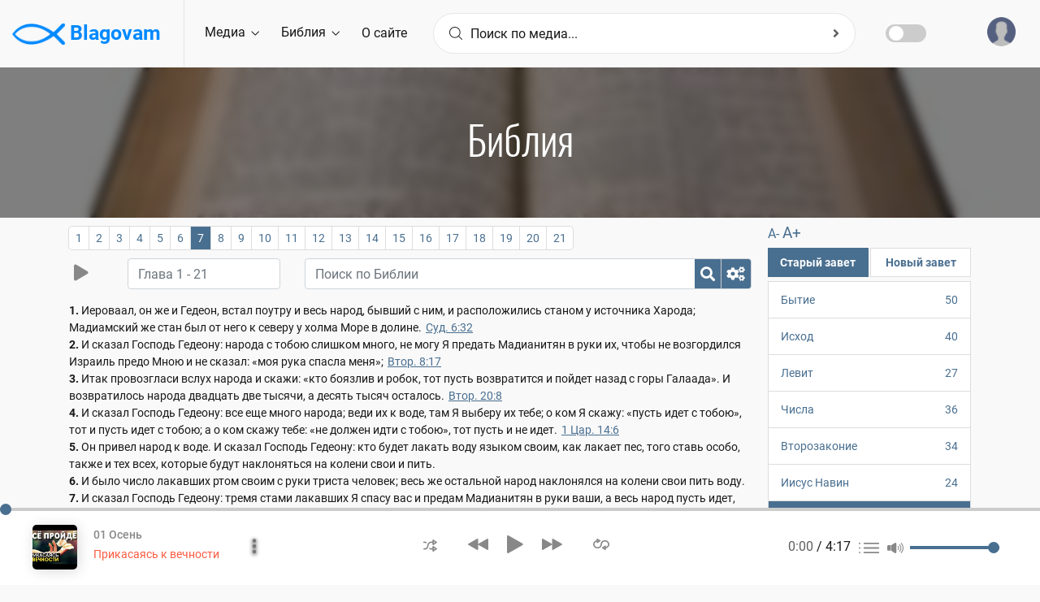

--- FILE ---
content_type: text/html; charset=UTF-8
request_url: https://blagovam.org/bible/%D0%A1%D1%83%D0%B4%D1%8C%D0%B8-%D0%93%D0%BB%D0%B0%D0%B2%D0%B0-7/7/7
body_size: 12882
content:
<!DOCTYPE html>
<!--[if !IE]><!-->
<html lang="zxx">
<!--[endif]-->

<head>
    <meta charset="utf-8" />
    <title> Blagovam.org</title>
    
    <meta name="viewport" content="width=device-width, initial-scale=1.0, maximum-scale=1, minimum-scale=1, user-scalable=no">
    <meta name="apple-mobile-web-app-capable" content="yes" />

    <meta name="description" content="
Blagovam - Библия, Христианские Проповеди, Рассказы, Песни.">
    <meta name="rating" content="general">
    <meta name="expires" content="never">
    <meta name="distribution" content="global">
                        
    <meta property="og:site_name" content="Blagovam" />
    <meta property="og:url" content="https://blagovam.org/bible/%D0%A1%D1%83%D0%B4%D1%8C%D0%B8-%D0%93%D0%BB%D0%B0%D0%B2%D0%B0-7/7/7" />
    <meta property="og:title" content=" Blagovam.org" />
    <meta property="og:image" content="http://blagovam.org/img/logo.png" />
    <meta property="og:description" content="" />
    
    
    <meta name="MobileOptimized" content="320" />
    <!--Template style -->
    <link rel="stylesheet" type="text/css" href="/css/bootstrap.min.css?ver=2.0" />
    <link rel="stylesheet" type="text/css" href="/css/style.css?ver=2.0" />
    <link rel="stylesheet" type="text/css" href="/css/dark_theme.css?ver=2.0" />
    <link rel="stylesheet" type="text/css" href="/css/responsive.css?ver=2.0" />
    <link rel="stylesheet" type="text/css" href="/css/custom.css?ver=2.1" />
    
    <script>var sliderId = 4315;var user = false;</script>  
<script type="application/javascript" >
      var page = "bible";
</script>
</head><body>
<!-- preloader Start -->
    <img id="loaderGif" src="/img/loader.gif" hidden/>
    
    <div class="m24_main_wrapper">
    <header><div id="sidebar" class="bounce-to-right">
    <div id="toggle_close" onclick="document.getElementById('sidebar').classList.remove('opened')">×</div>
    <div id="cssmenu">
        <a href="/" class="logoLink"><img src="/img/logo.png" alt="logo"></a>
        <ul class="sidebb">
            <li ><a href="/"><i class="flaticon-home"></i>Главная</a></li>
            <li class="has-sub"><a href="/media"><i class="flaticon-album"></i>Медиа</a>
                <ul id="mediaNav" class="sub-menu"><li class="has-sub" data-mid="30797"><a href="/media/Библии/30797"><i class="flaticon-playlist-1"></i>Библии</a></li><li class="has-sub" data-mid="30798"><a href="/media/Книги/30798"><i class="flaticon-playlist-1"></i>Книги</a></li><li class="has-sub" data-mid="30801"><a href="/media/Музыка/30801"><i class="flaticon-playlist-1"></i>Музыка</a></li><li class="has-sub" data-mid="46989"><a href="/media/Проповеди/46989"><i class="flaticon-playlist-1"></i>Проповеди</a></li><li class="has-sub" data-mid="31805"><a href="/media/Радио/31805"><i class="flaticon-playlist-1"></i>Радио</a></li><li class="has-sub" data-mid="30802"><a href="/media/Разное/30802"><i class="flaticon-playlist-1"></i>Разное</a></li><li class="has-sub" data-mid="22143"><a href="/media/Собрания/22143"><i class="flaticon-playlist-1"></i>Собрания</a></li><li class="has-sub" data-mid="34541"><a href="/media/Стихи/34541"><i class="flaticon-playlist-1"></i>Стихи</a></li></ul>
            </li>
            <li><a href="/bible"><i class="fas fa-book"></i> Библия</a></li>
            <li><a href="/bible/dictionary"><i class="fas fa-font"></i> Библейский словарь</a></li>
            <!--<li><a href="/articles"><i class="fas fa-newspaper"></i>Статьи</a></li>-->
            <li><a href="/about"><i class="far fa-sticky-note"></i> О сайте</a></li>
            <hr>
            <li class="loginLink"><a href="#" onclick="account.loginLink()"><i class="fas fa-sign-in-alt"></i>Войти</a></li>
            <li class="has-sub accLinks"><a href="/account"><i class="fas fa-user-circle"></i>Аккаунт</a>
                <ul class="sub-menu">
                    <li><a href="/account/profile" data-type="go">Профиль</a></li>
                    <li><a href="/account/playlists" data-type="go">Плейлисты</a></li>
                    <li><a href="/account/marks" data-type="go">Избранное</a></li>
                    <li><a href="#" onclick="account.logout()">Выход</a></li>
                </ul>
            </li>
        </ul>
        <div class="lang_apply_btn">
            <ul>
                <li>
                    <a href="#" onclick="setCookie('newdesign', 'no', 7); location.reload(true);">Старая версия</a>
                </li>
            </ul>
        </div>
    </div>
</div><div class="m24_navi_main_wrapper ms_cover">
        <div class="container-fluid">
            <div class="m24_logo_wrapper">
                <div class="ms_logo_div">
                    <a href="/" class="logoLink">
                        <img src="/img/logo.png" alt="logo"> Blagovam
                    </a>
                </div>
                <div id="toggle" onclick="document.getElementById('sidebar').classList.toggle('opened')">
                    <a href="#"><i class="flaticon-menu-1"></i></a>
                </div>
            </div>

            <div class="m24_header_right_Wrapper d-none d-sm-none d-md-none d-lg-none d-xl-block">
                <div class="m24_signin_wrapper">
                    <a href="#" onclick="account.loginLink()"><img src="/img/pf.png" alt="img">
                        <div class="login_top_wrapper">
                            <p id="userName">Войти</p>

                        </div>
                    </a>
                </div>
            </div>

            <div class="m24_navigation_wrapper">
                <div class="mainmenu d-xl-block d-lg-block d-md-none d-sm-none d-none">
                    <ul class="main_nav_ul">
                        <li class="has-mega gc_main_navigation"><a href="#" class="gc_main_navigation" data-mid="10000">Медиа <i class="flaticon-down-arrow"></i></a>
                            <ul class="navi_2_dropdown"><li><a href="/media/Библии/30797"><i class="fas fa-caret-right"></i>Библии</a></li><li><a href="/media/Книги/30798"><i class="fas fa-caret-right"></i>Книги</a></li><li><a href="/media/Музыка/30801"><i class="fas fa-caret-right"></i>Музыка</a></li><li><a href="/media/Проповеди/46989"><i class="fas fa-caret-right"></i>Проповеди</a></li><li><a href="/media/Радио/31805"><i class="fas fa-caret-right"></i>Радио</a></li><li><a href="/media/Разное/30802"><i class="fas fa-caret-right"></i>Разное</a></li><li><a href="/media/Собрания/22143"><i class="fas fa-caret-right"></i>Собрания</a></li><li><a href="/media/Стихи/34541"><i class="fas fa-caret-right"></i>Стихи</a></li></ul>
                        </li>
                        <li class="has-mega gc_main_navigation"><a href="#" class="gc_main_navigation">Библия <i class="flaticon-down-arrow"></i></a>
                            <ul class="navi_2_dropdown">
                                <li class="parent">
                                    <a href="/bible"><i class="fas fa-caret-right"></i>Библия</a>
                                </li>
                                <li class="parent">
                                    <a href="/bible/dictionary"><i class="fas fa-caret-right"></i>Библейский словарь</a>
                                </li>
                            </ul>
                        </li>
                        <li class="has-mega gc_main_navigation"><a href="/about">О сайте</a></li>

                    </ul>
                </div>
                <!-- mainmenu end -->
                <!-- Search box -->
                <div class="navi_searchbar_wrapper">
                    <div style="position: relative;">
                        <form autocomplete="off">
                            <i class="flaticon-magnifying-glass"></i>
                            <input type="text" id="searchBox" name="searchBox" class="comboTreeInputBox" placeholder="Поиск по медиа..." autocomplete="off"/>
                            <button id="mainSearchBtn" type="button" class="comboTreeArrowBtn"><span class="comboTreeArrowBtnImg"><i class="fa fa-angle-right second_icon"></i></span></button>
                        </form>
                    </div>
                </div>    
				<div class="theme-switch-wrapper ">
				    <label class="theme-switch" for="checkbox">
					    <input type="checkbox" id="checkbox" />							
						<span class="slider round"></span>
				    </label>						
			    </div> 
            </div>
        </div>
    </div>

<!-- Google tag (gtag.js) -->
<script async src="https://www.googletagmanager.com/gtag/js?id=G-YR3KTSHWTB"></script>
<script>
  window.dataLayer = window.dataLayer || [];
  function gtag(){dataLayer.push(arguments);}
  gtag('js', new Date());

  gtag('config', 'G-YR3KTSHWTB');
</script>

</header>
        <!--inner Title Start -->
        <div class="indx_title_main_wrapper" hidden>
            <div class="title_img_overlay"></div>
            <div class="container">
                <div class="row">
                    <div class="col-lg-12 col-md-12 col-sm-12 col-xs-12">
                        <div class="indx_title_left_wrapper ms_cover">
                            <h2 id="pageTitle"></h2>
                            <ul id="mediaBreadcrumbs"></ul>
                        </div>
                    </div>
                </div>
            </div>
        </div>
        <!-- inner Title End -->
        
        <main id="mainContent"></main>
        
        <!-- recoms wrapper start -->
        <div class="recomsCover">
            <div class="container">
                <div class="row">
                    <div class="col-lg-12 col-md-12 col-sm-12">
                        <div class="ms_heading_wrapper">
                            <h1>Мы рекомендуем</h1>
                        </div>
                    </div>
                    <div class="col-lg-12 col-md-12 col-xs-12 col-sm-12">
                        <div class="treanding_song_slider playlist_songs_list">
                            <div class="owl-carousel owl-theme" id="recoms">
                                <!--<div class="owl-stage-outer">
                                    <div id="recoms" class="owl-stage">-->
                                        <div class="owl-item">
                                            <div class="ms_cover">
                                                <div class="imgBox">
                                                    <a href="#"><img src="" alt="img"></a>
                                                    <div class="tranding_play_icon various_concert_icon">
                                                        <a href="#" onclick="media.onPlayIcon(this);"><i class="flaticon-play-button"></i></a>
                                                    </div>
                                                </div>
                                                <div class="ms_tranding_more_icon" onclick="toggleMore(this);" tabindex="-1" onblur="toggleMore(this, true);">
                                                    <i class="flaticon-menu"></i>
                                                </div>
                                                <ul class="tranding_more_option">
                                                    <li class="toPlaylist" hidden><a href="#" onclick="media.moreActions.init(this);" data-action="playlist"><span class="opt_icon"><i class="flaticon-playlist"></i></span>Плейлист</a></li>
                                                    <li ><a href="#" onclick="media.moreActions.init(this);" data-action="favourite"><span class="opt_icon"><i class="flaticon-star"></i></span>Избранное</a></li>
                                                    <li><a href="#" onclick="media.moreActions.init(this);" data-action="share"><span class="opt_icon"><i class="flaticon-share"></i></span>Поделиться</a></li>
                                                    <li class="dwnldZipBtn" hidden><a href="#" onclick="media.moreActions.init(this);" data-action="zip"><span class="opt_icon"><i class="far fa-file-archive"></i></span>Скачать архивом</a></li>
                                                    <li class="simpleDwnld" hidden><a href="#" onclick="media.moreActions.init(this);" data-action="dwnld"><span class="opt_icon"><i class="flaticon-download"></i></span>Скачать</a></li>
                                                    <li><a href="#" onclick="media.moreActions.init(this);" data-action="info" hidden><span class="opt_icon"><i class="fa fa-info-circle"></i></span>Информация</a></li>
                                                    <li class="moderatorBtn"><a href="#" onclick="moderator.go(this)"><span class="opt_icon"><i class="fa fa-edit"></i></span>Редактировать</a></li>
                                                 </ul>
                                                 <div class="various_song_playlist">
                                                    <p><a href="#" data-name="name"></a></p>
                                                 </div>
                                             </div>
                                        </div>
                                    <!--</div>
                                </div>-->
                                
                            </div>
                        </div>
                    </div>
                </div>
            </div>
        </div>
        <!-- recoms song wrapper end --><!-- footer Wrapper start -->
        
        <!--quick_link_wrapper-->
        <div class="quick_link_wrapper footer_wrapper ms_cover">
            <div class="container">
                <div class="row">
                    <div class="col-lg-4 col-md-8 col-12 col-sm-12">
                        <div class="footer_widget footer_about_wrapper ms_cover">
                            <div class="wrapper_first_image">
                                <a href="/" class="logoLink"><img src="/img/logo.png" class="img-responsive" alt="logo" /> Blagovam</a>
                            </div>
                            <div class="abotus_content">
                                <p>Делая добро, да не унываем, ибо в свое время пожнем, если не ослабеем. </p>
                                <p class="float-right">Гал. 6:9</p>
                            </div>
                            <ul class="footer_about_link_wrapper ms_cover">
                                <li> <a href="mailto:blago.web@outlook.com"><i class="fa fa-envelope"></i>blago.web@outlook.com</a></li>
                            </ul>
    
                        </div>
                    </div>
                    <div class="col-lg-2 col-md-4 col-12 col-sm-12">
                        <div class="footer_widget footer_contact_wrapper ms_cover">
                            <h4>Навигация</h4>
                            <ul class="footer_about_link_wrapper usefull_linkx ms_cover">
                                <li> <a href="/">Главная</a></li>
                                <li> <a href="/media">Медиа</a></li>
                                <li> <a href="/bible">Библия</a></li>
                                <li> <a href="/about">О сайте</a></li>
                            </ul>
                        </div>
                    </div>
                    <div class="col-lg-3 col-md-6 col-12 col-sm-12">
                        <div class="footer_widget footer_blog_wrapper ms_cover">
                            <h4>Полезные сайты</h4>
                            <ul class="footer_about_link_wrapper usefull_linkx ms_cover">
    
                                <li> <a href="https://baptist.media" target="_blank">Baptist.media</a> - христианский сайт по материалам МСЦ ЕХБ</li>
                                <li> <a href="https://stihi.org" target="_blank">Stihi.org</a> - стихи христианских писателей</li>
                                <li> <a href="https://blago.tube" target="_blank">Blago.tube</a> - христианский видеопортал</li>
                            </ul>
                        </div>
                    </div>
                    <div class="col-lg-3 col-md-6 col-12 col-sm-12">
                        <div class="footer_widget footer_contact_wrapper ms_cover">
                            <h4>Рассылка</h4>
                            <div id="subcribeMsg" style="display:none;"></div>
                            <form id="subscribeForm">
                                <div class="contect_form_footer ms_cover">
                                    <input type="text" name="name" placeholder="Имя*" required minlength="2">
                                </div>
                                <div class="contect_form_footer ms_cover">
                                    <input type="email" name="email" placeholder="Email*" required>
                                </div>
                                <button type="submit" onclick="account.validation(e('subscribeForm'),account.subscribe);"><i class="flaticon-play-button"></i> Подписаться</button>
                            </form>
                        </div>
                    </div>
                </div>
            </div>
        </div>
        <!-- Last footer block -->
        <div class="section2_bottom_wrapper ms_cover">
            <div class="container">
                <div class="row">
                    <div class="col-lg-12 col-md-12 col-xs-12 col-sm-12">
                        <div class="btm_foter_box">
                            <p><b><a href="/">Blagovam.org</a></b> — сайт для распространение вести об Иисусе Христе</p>
                            <div class="aboutus_social_icons">
                                <a href="#" onclick="setCookie('newdesign', 'no', 7); location.reload(true);">Старая версия</a>
                                <!--<a href="#">Медиа <i class="flaticon-play-button"></i></a>-->
                            </div>
                        </div>
                    </div>
                 </div>
            </div>
        </div>
    </div>
        <!-- login register  modal section -->
        <div class="modal fade lang_ms_banner" id="login_modal" role="dialog">
            <div class="modal-dialog">
                <div class="modal-content">
                    <button type="button" class="close" data-dismiss="modal">&times;</button>
                    <div class="row">
                        <div class="col-lg-12 col-md-12 col-sm-12 col-12">
                        <form id="login">
       
                            <div class="m24_language_box ms_cover">
                                <h1>Войти</h1>
                                <p>для использования расширенных возможностей сайта используйте аккаунт</p>
                            </div>
                            <div class="login_form_wrapper">
                                <div id="loginMsg"></div>
        
                                <div class="icon_form comments_form">
        
                                    <input type="text" class="form-control" name="email" placeholder="Введите Ваш Email*" required>
                                    <i class="fas fa-envelope"></i>
                                </div>
                                <div class="icon_form comments_form">
        
                                    <input type="password" class="form-control" name="password" placeholder="Введите пароль *" autocomplete="current-password" required>
                                    <i class="fas fa-lock"></i>
                                </div>
                                <div class="login_remember_box">
                                    <label class="control control--checkbox">запомнить меня
                                        <input type="checkbox" checked name="rememberMe">
                                        <span class="control__indicator"></span>
                                    </label>
                                    <a href="#" class="forget_password" data-target="#forget_modal" data-toggle="modal" data-dismiss="modal">
                                            Забыли пароль ?
                                        </a>
                                </div>
        
                            </div>
                            <div class="lang_apply_btn_wrapper ms_cover">
                                <div class="lang_apply_btn">
        
                                    <a href="#" onclick="account.login();">Войти</a>
        
                                </div>
                                <div class="cancel_wrapper">
                                    <a href="#" class="" data-dismiss="modal">Отменить</a>
                                </div>
                                <div class="dont_have_account ms_cover">
                                    <p>Нет аккаунта? <a href="#" data-target="#register_modal" data-toggle="modal" data-dismiss="modal">зарегистрироваться</a></p>
                                </div>
                            </div>
                        </form>
        
                        </div>
                    </div>
                </div>
            </div>
        </div>
        <div class="modal fade lang_ms_banner" id="forget_modal" role="dialog">
            <div class="modal-dialog">
                <div class="modal-content">
                    <button type="button" class="close" data-dismiss="modal">&times;</button>
                    <div class="row">
                        <div class="col-lg-12 col-md-12 col-sm-12 col-12">
                        <form id="forgot">
       
                            <div class="m24_language_box ms_cover">
                                <h1>Напомнить пароль</h1>
                                <p>для возобновления пароля, используйте email адрес указаный при регистрации</p>
                            </div>
                            <div class="login_form_wrapper">
                                <div id="forgotMsg"></div>
        
                                <div class="icon_form comments_form">
        
                                    <input type="email" class="form-control" name="email" placeholder="Введите Ваш Email*" required>
                                    <i class="fas fa-envelope"></i>
                                </div>
        
                            </div>
                            <div class="lang_apply_btn_wrapper ms_cover">
                                <div class="lang_apply_btn">
        
                                    <button type="submit" onclick="validation('#forgot',account.forgot);">Напомнить</button>
        
                                </div>
                                <div class="cancel_wrapper">
                                    <a href="#" class="" data-dismiss="modal">Отменить</a>
                                </div>
                                <div class="dont_have_account ms_cover">
                                    <p>Нет аккаунта? <a href="#" data-target="#register_modal" data-toggle="modal" data-dismiss="modal">зарегистрироваться</a></p>
                                    <p>Уже есть аккаунт? <a href="#" data-target="#login_modal" data-toggle="modal" data-dismiss="modal">войти</a></p>
                                </div>
                            </div>
                        </form>
        
                        </div>
                    </div>
                </div>
            </div>
        </div>
        <div class="modal fade lang_ms_banner" id="register_modal" role="dialog">
            <div class="modal-dialog">
                <div class="modal-content">
                    <button type="button" class="close" data-dismiss="modal">&times;</button>
                    <div class="row">
                        <div class="col-lg-12 col-md-12 col-sm-12 col-12">
                        <form id="register">
        
                            <div class="m24_language_box ms_cover">
                                <h1>Регистрация</h1>
                                <p>для использования расширенных возможностей сайта используйте аккаунт</p>
                            </div>
                            <div class="login_form_wrapper">
                                <div id="registerMsg"></div>
                                <div class="icon_form comments_form">
        
                                    <input type="text" class="form-control" name="name" placeholder="Введите Ваше имя*" minlength="2" required>
                                    <i class="fas fa-user"></i>
                                </div>
                                <div class="icon_form comments_form">
        
                                    <input type="email" class="form-control" name="email" placeholder="Введите Email*">
                                    <i class="fas fa-envelope"></i>
                                </div>
                                <div class="icon_form comments_form">
        
                                    <input type="password" name="password" class="form-control" placeholder="Пароль*" minlength="7" autocomplete="new-password" required>
                                    <i class="fas fa-lock"></i>
                                </div>
                                <div class="icon_form comments_form">
        
                                    <input type="password" name="repeat_password" class="form-control" autocomplete="new-password" placeholder="Подтверждение пароля*">
                                    <i class="fas fa-lock"></i>
                                </div>
        
                            </div>
                            <div class="lang_apply_btn_wrapper ms_cover">
                                <div class="lang_apply_btn">
        
                                    <button href="#" type="submit" onclick="validation('#register',account.register)">Зарегистрироваться</button>
        
                                </div>
                                <div class="cancel_wrapper">
                                    <a href="#" class="" data-dismiss="modal">Отменить</a>
                                </div>
                                <div class="dont_have_account ms_cover">
                                    <p>Уже есть аккаунт? <a href="#" data-target="#login_modal" data-toggle="modal" data-dismiss="modal">войти</a></p>
                                </div>
                            </div>
                        </form>
                        </div>
                    </div>
                </div>
            </div>
        </div>
        <!-- login register  modal end --><div class="adonis-player-wrap">
        <div id="adonis_jp_container" class="master-container-holder" role="application" aria-label="media player">
            <audio src="/keepingAudio.mp3" id="keepingAudio" title="" loop></audio>
            <audio id="mainPlayer" src="" preload="none"></audio>
            <div id="adonis_jplayer_main" class="jp-jplayer"></div>
            <div class="adonis-player-horizontal">
                <div class="master-container-fluid">
                    <div class="row adonis-player">
                        <div class="col-sm-4 col-lg-4 col-xl-3 col-4">
                            <div class="media current-item">
                                <div class="song-poster">
                                    <a href="#"><img class="box-rounded-sm" src="https://img.blagovam.org/12w0O0O/img.jpg" alt=""></a>
                                </div>
                                <div class="des">
                                    <div class="jp-title" aria-label="title"><a href="#" data-name="name"></a></div>
                                    <div class="artist-name"><a href="#"></a></div>
                                </div>
                                <div class="des_option_wrapper">
                                    <div class="ms_tranding_more_icon" onclick="toggleMore(this);" tabindex="-1" onblur="toggleMore(this, true);">
                                        <i class="flaticon-menu"></i>
                                    </div>
                                    <ul class="tranding_more_option">
                                        <li class="toPlaylist"><a href="#" onclick="media.moreActions.init(this);" data-action="playlist"><span class="opt_icon"><i class="flaticon-playlist"></i></span>Плейлист</a></li>
                                        <li ><a href="#" onclick="media.moreActions.init(this);" data-action="favourite"><span class="opt_icon"><i class="flaticon-star"></i></span>Избранное</a></li>
                                        <li><a href="#" onclick="media.moreActions.init(this);" data-action="share"><span class="opt_icon"><i class="flaticon-share"></i></span>Поделиться</a></li>
                                        <li class="simpleDwnld"><a href="#" onclick="media.moreActions.init(this);" data-action="dwnld"><span class="opt_icon"><i class="flaticon-download"></i></span>Скачать</a></li>
                                        <li><a href="#" onclick="media.moreActions.init(this);" data-action="info"><span class="opt_icon"><i class="fa fa-info-circle"></i></span>Информация</a></li>
                                        <li class="moderatorBtn"><a href="#" onclick="moderator.go(this)"><span class="opt_icon"><i class="fa fa-edit"></i></span>Редактировать</a></li>
                                    </ul>
    
                                </div>
                            </div>
                        </div>
                        <div class="col-sm-4 col-lg-4 col-xl-6 col-4 resp">
                            <div class="player-controls">
    
                                <a class="jp-shuffle jp_shuffle_responsive" role="button" tabindex="0"><span class="adonis-icon icon-2x"><svg version="1.1" xmlns="http://www.w3.org/2000/svg" viewBox="0 0 38 32"><path d="M28.070 17.363c-0.284-0.188-0.634-0.3-1.009-0.3-0.305 0-0.593 0.074-0.846 0.205l0.010-0.005c-0.576 0.304-0.962 0.899-0.962 1.584 0 0 0 0 0 0v0 4.251h-3.609c-1.161-0.002-2.258-0.276-3.23-0.761l0.042 0.019c-0.233-0.117-0.507-0.186-0.797-0.186-0.699 0-1.304 0.397-1.604 0.977l-0.005 0.010c-0.118 0.23-0.187 0.503-0.187 0.791 0 0.7 0.408 1.305 0.999 1.59l0.011 0.005c1.392 0.704 3.033 1.118 4.77 1.123h3.611v3.549c-0 0.005-0 0.011-0 0.017 0 0.675 0.388 1.259 0.953 1.542l0.010 0.005c0.243 0.135 0.533 0.216 0.841 0.221l0.001 0c0.003 0 0.007 0 0.011 0 0.37 0 0.713-0.112 0.998-0.305l-0.006 0.004 8.722-5.634c0.481-0.32 0.794-0.86 0.794-1.474s-0.313-1.153-0.788-1.47l-0.006-0.004zM28.872 26.887v-4.732l3.609 2.366zM1.804 8.882h1.804c1.163 0.010 2.259 0.29 3.23 0.781l-0.042-0.019c0.237 0.125 0.519 0.198 0.818 0.198 0.986 0 1.784-0.799 1.784-1.784 0-0.699-0.402-1.304-0.988-1.597l-0.010-0.005c-1.398-0.702-3.046-1.116-4.79-1.123h-1.807c-0.057-0.006-0.122-0.010-0.189-0.010-0.986 0-1.784 0.799-1.784 1.784s0.799 1.784 1.784 1.784c0.067 0 0.132-0.004 0.197-0.011l-0.008 0.001zM21.694 8.882h3.609v4.271c-0 0.005-0 0.011-0 0.017 0 0.675 0.388 1.259 0.953 1.542l0.010 0.005c0.243 0.135 0.533 0.216 0.841 0.221l0.001 0c0.36-0.006 0.692-0.118 0.969-0.305l-0.006 0.004 8.682-5.694c0.486-0.32 0.802-0.862 0.802-1.479 0-0.002 0-0.003 0-0.005v0c-0.006-0.617-0.32-1.158-0.796-1.48l-0.006-0.004-8.682-5.674c-0.265-0.155-0.583-0.247-0.922-0.247s-0.658 0.092-0.931 0.252l0.009-0.005c-0.576 0.304-0.962 0.899-0.962 1.584 0 0 0 0 0 0v0 3.449h-3.609c-0.012-0-0.026-0-0.040-0-5.925 0-10.733 4.786-10.767 10.704v0.003c-0.068 3.912-3.255 7.058-7.177 7.058-0.022 0-0.043-0-0.064-0l0.003 0h-1.804c-0.986 0-1.784 0.799-1.784 1.784s0.799 1.784 1.784 1.784h1.804c0.024 0 0.053 0 0.081 0 5.897 0 10.687-4.741 10.766-10.619l0-0.007c0.011-3.956 3.221-7.158 7.178-7.158 0.021 0 0.042 0 0.063 0l-0.003-0zM28.912 5.093l3.609 2.366-3.609 2.366z"></path></svg></span></a>
                                <div class="control-primary">
                                    <a class="jp-previous" role="button" tabindex="0" onclick="player.prev();"><span class="adonis-icon icon-4x"><svg version="1.1" xmlns="http://www.w3.org/2000/svg" viewBox="0 0 58 32"><path d="M55.064 0.272l-25.2 14.192c-0.555 0.299-0.925 0.876-0.925 1.54s0.371 1.241 0.916 1.535l0.009 0.005c1.336 0.784 23.64 13.344 25.256 14.216 0.265 0.162 0.585 0.258 0.928 0.258 0.986 0 1.787-0.793 1.8-1.777v-28.433c0-0.004 0-0.009 0-0.014 0-0.999-0.809-1.808-1.808-1.808-0.362 0-0.7 0.107-0.983 0.29l0.007-0.004zM26.12 0.272c-1.112 0.624-23.304 13.12-25.192 14.192-0.555 0.299-0.925 0.876-0.925 1.54s0.371 1.241 0.916 1.535l0.009 0.005c1.36 0.8 23.64 13.344 25.248 14.216 0.265 0.161 0.586 0.257 0.928 0.257 0.987 0 1.79-0.792 1.808-1.775l0-0.002v-28.432c0-0.001 0-0.003 0-0.005 0-1.003-0.813-1.816-1.816-1.816-0.362 0-0.7 0.106-0.983 0.289l0.007-0.004z"></path></svg></span></a>
                                    <a class="jp-play" role="button" tabindex="0">
                                        <span class="adonis-icon icon-play icon-3x" onclick="player.play();"><svg version="1.1" xmlns="http://www.w3.org/2000/svg" viewBox="0 0 29 32"><path d="M27.703 14.461l-24.945-14.187c-0.272-0.174-0.604-0.278-0.96-0.278-0.993 0-1.798 0.805-1.798 1.798 0 0.001 0 0.002 0 0.004v-0 28.434c0.004 0.982 0.801 1.776 1.783 1.776 0.338 0 0.653-0.094 0.922-0.257l-0.008 0.004c1.524-0.869 23.65-13.44 25.006-14.217 0.549-0.303 0.914-0.878 0.914-1.539s-0.366-1.236-0.905-1.534l-0.009-0.005z"></path></svg></span>
                                        <span class="adonis-icon icon-pause icon-3x" onclick="player.pause();"><svg version="1.1" xmlns="http://www.w3.org/2000/svg" viewBox="0 0 29 32"><path d="M19.2 0h8c0.884 0 1.6 0.716 1.6 1.6v28.8c0 0.884-0.716 1.6-1.6 1.6h-8c-0.884 0-1.6-0.716-1.6-1.6v-28.8c0-0.884 0.716-1.6 1.6-1.6z"></path><path d="M1.6 0h8c0.884 0 1.6 0.716 1.6 1.6v28.8c0 0.884-0.716 1.6-1.6 1.6h-8c-0.884 0-1.6-0.716-1.6-1.6v-28.8c0-0.884 0.716-1.6 1.6-1.6z"></path></svg></span></a>
                                    <a class="jp-next" role="button" onclick="player.next();" tabindex="0"><span class="adonis-icon icon-4x"><svg version="1.1" xmlns="http://www.w3.org/2000/svg" viewBox="0 0 58 32"><path d="M28 14.464l-25.216-14.192c-0.276-0.179-0.614-0.286-0.976-0.286-0.999 0-1.808 0.809-1.808 1.808 0 0.005 0 0.010 0 0.015v-0.001 28.432c0.013 0.985 0.814 1.778 1.8 1.778 0.343 0 0.663-0.096 0.936-0.262l-0.008 0.005c1.6-0.872 23.896-13.432 25.256-14.216 0.559-0.298 0.934-0.877 0.934-1.544 0-0.66-0.367-1.235-0.908-1.531l-0.009-0.005zM56.944 14.464l-25.216-14.192c-0.276-0.179-0.614-0.286-0.976-0.286-0.999 0-1.808 0.809-1.808 1.808 0 0.005 0 0.010 0 0.015v-0.001 28.432c0.013 0.985 0.814 1.778 1.8 1.778 0.343 0 0.663-0.096 0.936-0.262l-0.008 0.005c1.6-0.872 23.888-13.432 25.256-14.216 0.55-0.303 0.917-0.879 0.917-1.54s-0.367-1.237-0.908-1.535l-0.009-0.005z"></path></svg></span></a>
                                </div>
                                <div class="jp_current_time_wrapepr d-lg-none">
                                    <div class="jp-current-time" role="timer" aria-label="time">0:00</div> / 
                                    <div class="jp-duration" role="timer" aria-label="duration">0:00</div>
                                </div>
                                <a class="jp-repeat jp_repeat_responsive" role="button" tabindex="0" ><span class="adonis-icon icon-3x"><svg version="1.1" xmlns="http://www.w3.org/2000/svg" viewBox="0 0 44 32"><path d="M32.122 4.45c-0.055-0.001-0.119-0.001-0.184-0.001-6.422 0-11.64 5.155-11.742 11.553l-0 0.010c-0.068 4.436-3.68 8.006-8.126 8.006-0.050 0-0.101-0-0.151-0.001l0.008 0c-0.037 0.001-0.080 0.001-0.123 0.001-4.446 0-8.058-3.57-8.126-8l-0-0.006c0.024-3.503 2.299-6.467 5.45-7.521l0.056-0.016v2.194c0.022 0.665 0.408 1.235 0.965 1.519l0.010 0.005c0.26 0.136 0.567 0.218 0.892 0.223l0.002 0c0.014 0 0.031 0.001 0.047 0.001 0.325 0 0.631-0.083 0.897-0.229l-0.010 0.005 7.335-4.45c0.526-0.308 0.874-0.87 0.874-1.514s-0.348-1.206-0.866-1.509l-0.008-0.004-7.335-4.45c-0.273-0.16-0.601-0.254-0.952-0.254-0.32 0-0.622 0.079-0.887 0.218l0.010-0.005c-0.56 0.299-0.935 0.879-0.935 1.547 0 0.006 0 0.012 0 0.019v-0.001 2.987c-5.27 1.124-9.173 5.717-9.224 11.23l-0 0.006c0.114 6.409 5.336 11.562 11.762 11.562 0.058 0 0.115-0 0.173-0.001l-0.009 0c0.049 0.001 0.107 0.001 0.164 0.001 6.426 0 11.649-5.152 11.762-11.551l0-0.011c0.224-4.387 3.836-7.859 8.259-7.859s8.035 3.472 8.258 7.839l0.001 0.020c-0.026 3.497-2.302 6.455-5.45 7.501l-0.056 0.016v-2.194c-0.001-0.667-0.375-1.246-0.925-1.54l-0.009-0.005c-0.268-0.157-0.59-0.25-0.935-0.25s-0.666 0.093-0.943 0.255l0.009-0.005-7.335 4.592c-0.528 0.302-0.877 0.862-0.877 1.503s0.35 1.201 0.869 1.499l0.008 0.004 7.335 4.45c0.272 0.166 0.601 0.264 0.953 0.264 0.008 0 0.016-0 0.024-0h-0.001c0.006 0 0.013 0 0.021 0 0.984 0 1.785-0.787 1.808-1.766l0-0.002v-3.088c5.257-1.133 9.145-5.725 9.183-11.231l0-0.004c-0.114-6.409-5.336-11.562-11.762-11.562-0.058 0-0.115 0-0.173 0.001l0.009-0zM12.841 4.978l2.032 1.239-2.032 1.239zM31.126 27.022l-2.032-1.239 2.032-1.239z"></path></svg></span></a>
                            </div>
                        </div>
                        <div class="col-sm-4 col-lg-4 col-xl-3 col-4">
                            <div class="jp_controls_wrapper">
                                <div class="jp-volume-controls">
                                    <a class="adonis-mute-control" role="button" tabindex="0" id="muteControl">
                                        <span class="adonis-icon icon-volume icon-3x"><svg version="1.1" xmlns="http://www.w3.org/2000/svg" viewBox="0 0 48 32"><path d="M31.76 9.056l-1.36 2.592c1.265 1.020 2.071 2.567 2.080 4.302v0.002c0 1.896-0.456 3.616-1.952 4.648l1.28 2.184c1.962-1.642 3.202-4.092 3.202-6.831 0-2.776-1.272-5.254-3.266-6.884l-0.016-0.013zM36.664 4.424l-1.664 2.288c2.479 2.331 4.027 5.627 4.040 9.286v0.002c-0.027 3.717-1.634 7.053-4.182 9.375l-0.010 0.009 1.728 2.2c3.058-2.92 4.96-7.028 4.96-11.581 0-0.001 0-0.002 0-0.003v0c-0.017-4.532-1.877-8.626-4.87-11.574l-0.002-0.002zM41.6 0l-1.848 2.168c3.497 3.563 5.665 8.442 5.696 13.826l0 0.006c-0.043 5.368-2.202 10.223-5.683 13.779l0.003-0.003 1.832 2.168c3.946-4.151 6.373-9.778 6.373-15.972s-2.427-11.821-6.383-15.982l0.009 0.010zM0 10.888v10.4c0 1.328 1.2 3.016 2.688 3.016h8.080v-16.616h-8.080c-1.488 0-2.688 1.912-2.688 3.2zM23.272 0.136l-11.272 7.4v16.984l11.272 7.48c1.48 0 3.608-1.072 3.608-2.4v-27.072c0-1.32-2.128-2.392-3.608-2.392z"></path></svg></span>
                                        <span class="adonis-icon icon-mute icon-3x"><svg version="1.1" xmlns="http://www.w3.org/2000/svg" viewBox="0 0 18.75 11.95"><g data-name="Layer 2"><g id="Group_4" data-name="Group 4"><path d="M18.75,8.12V9.61H17.26L15.38,7.73,13.49,9.61H12V8.12l1.88-1.89L12,4.35V2.86h1.49l1.89,1.88,1.88-1.88h1.49V4.35L16.87,6.23Z"/><g id="sound_2" data-name="sound 2"><path class="cls-1" d="M0,4V7.92A1.16,1.16,0,0,0,1,9.05H4V2.83H1C.45,2.83,0,3.54,0,4ZM8.73,0,4.51,2.78V9.14L8.73,12c.55,0,1.35-.4,1.35-.9V.9C10.08.4,9.28,0,8.73,0Z"/></g></g></g></svg></span>
                                    </a>
                                    <input id="volumeBar" type="range" min="0" max="100" value="100" class="jp-volume-bar" style="background: #496f90; float:none;">
                                    <span></span>
                                </div>
                                <div class="jp_adoins_wrapper"><a onclick="player.playlist('open');" class="toggle-off-canvas" data-target="#adonis-playlist" role="button" tabindex="0"><span class="adonis-icon icon-4x"><svg version="1.1" xmlns="http://www.w3.org/2000/svg" viewBox="0 0 59 32"><path d="M16 4.571h41.143c1.262 0 2.286-1.023 2.286-2.286s-1.023-2.286-2.286-2.286v0h-41.143c-1.262 0-2.286 1.023-2.286 2.286s1.023 2.286 2.286 2.286v0zM2.286 0c-1.262 0-2.286 1.023-2.286 2.286s1.023 2.286 2.286 2.286c1.262 0 2.286-1.023 2.286-2.286v0c0-1.262-1.023-2.286-2.286-2.286v0zM57.143 13.714h-41.143c-1.262 0-2.286 1.023-2.286 2.286s1.023 2.286 2.286 2.286v0h41.143c1.262 0 2.286-1.023 2.286-2.286s-1.023-2.286-2.286-2.286v0zM2.286 13.714c-1.262 0-2.286 1.023-2.286 2.286s1.023 2.286 2.286 2.286c1.262 0 2.286-1.023 2.286-2.286v0c0-1.262-1.023-2.286-2.286-2.286v0zM57.143 27.429h-41.143c-1.262 0-2.286 1.023-2.286 2.286s1.023 2.286 2.286 2.286v0h41.143c1.262 0 2.286-1.023 2.286-2.286s-1.023-2.286-2.286-2.286v0zM2.286 27.429c-1.262 0-2.286 1.023-2.286 2.286s1.023 2.286 2.286 2.286c1.262 0 2.286-1.023 2.286-2.286v0c0-1.262-1.023-2.286-2.286-2.286v0z"></path></svg></span></a></div>
    
                                <div class="jp_current_time_wrapepr d-none d-lg-block">
                                    <div class="jp-current-time" role="timer" aria-label="time">0:00</div> / 
                                    <div class="jp-duration" role="timer" aria-label="duration">0:00</div>
                                </div>
                            </div>
                        </div>
                    </div>
                </div>
                <!-- container-fluid-->
                <div class="jp-progress d-flex align-items-center jp-progress-pos-top">
                    <input type="range" id="seekBar" min="0" max="1" value="0">
                    <span hidden></span>
                </div>
            </div>
    
                <a class="close-offcanvas" data-target="#adonis-playlist" href="#" onclick="player.playlist('close')"><span class="adonis-icon icon-3x"><svg version="1.1" xmlns="http://www.w3.org/2000/svg" viewBox="0 0 24 24"><path d="M13.4 12l5.3-5.3c0.4-0.4 0.4-1 0-1.4s-1-0.4-1.4 0l-5.3 5.3-5.3-5.3c-0.4-0.4-1-0.4-1.4 0s-0.4 1 0 1.4l5.3 5.3-5.3 5.3c-0.4 0.4-0.4 1 0 1.4 0.2 0.2 0.4 0.3 0.7 0.3s0.5-0.1 0.7-0.3l5.3-5.3 5.3 5.3c0.2 0.2 0.5 0.3 0.7 0.3s0.5-0.1 0.7-0.3c0.4-0.4 0.4-1 0-1.4l-5.3-5.3z"></path></svg></span>
                </a>
            <div id="adonis-playlist" class="adonis-playlist off-canvas off-canvas-right">
                <div class="adonis-playlist-player adonis-player player-bg-yellow">
                <div class="blurred-bg-wrap">
                    <div class="blurred-bg"></div>
                </div>
                <div class="media current-item">
                    <div class="song-poster">
                        <a href="#"><img class="box-rounded-sm" src="" alt=""></a>
                    </div>
                    <div class="player-details col-8">
                        <h3 class="jp-title"><a></a></h3>
                        <div class="artist-name"><a href="#"></a></div>
                        <div class="controls">
                            <div class="side_bar_shuffle">
                                <a class="jp-shuffle inactive-color" role="button">
                                    <span class="adonis-icon icon-2x"><svg version="1.1" xmlns="http://www.w3.org/2000/svg" viewBox="0 0 38 32"><path d="M28.070 17.363c-0.284-0.188-0.634-0.3-1.009-0.3-0.305 0-0.593 0.074-0.846 0.205l0.010-0.005c-0.576 0.304-0.962 0.899-0.962 1.584 0 0 0 0 0 0v0 4.251h-3.609c-1.161-0.002-2.258-0.276-3.23-0.761l0.042 0.019c-0.233-0.117-0.507-0.186-0.797-0.186-0.699 0-1.304 0.397-1.604 0.977l-0.005 0.010c-0.118 0.23-0.187 0.503-0.187 0.791 0 0.7 0.408 1.305 0.999 1.59l0.011 0.005c1.392 0.704 3.033 1.118 4.77 1.123h3.611v3.549c-0 0.005-0 0.011-0 0.017 0 0.675 0.388 1.259 0.953 1.542l0.010 0.005c0.243 0.135 0.533 0.216 0.841 0.221l0.001 0c0.003 0 0.007 0 0.011 0 0.37 0 0.713-0.112 0.998-0.305l-0.006 0.004 8.722-5.634c0.481-0.32 0.794-0.86 0.794-1.474s-0.313-1.153-0.788-1.47l-0.006-0.004zM28.872 26.887v-4.732l3.609 2.366zM1.804 8.882h1.804c1.163 0.010 2.259 0.29 3.23 0.781l-0.042-0.019c0.237 0.125 0.519 0.198 0.818 0.198 0.986 0 1.784-0.799 1.784-1.784 0-0.699-0.402-1.304-0.988-1.597l-0.010-0.005c-1.398-0.702-3.046-1.116-4.79-1.123h-1.807c-0.057-0.006-0.122-0.010-0.189-0.010-0.986 0-1.784 0.799-1.784 1.784s0.799 1.784 1.784 1.784c0.067 0 0.132-0.004 0.197-0.011l-0.008 0.001zM21.694 8.882h3.609v4.271c-0 0.005-0 0.011-0 0.017 0 0.675 0.388 1.259 0.953 1.542l0.010 0.005c0.243 0.135 0.533 0.216 0.841 0.221l0.001 0c0.36-0.006 0.692-0.118 0.969-0.305l-0.006 0.004 8.682-5.694c0.486-0.32 0.802-0.862 0.802-1.479 0-0.002 0-0.003 0-0.005v0c-0.006-0.617-0.32-1.158-0.796-1.48l-0.006-0.004-8.682-5.674c-0.265-0.155-0.583-0.247-0.922-0.247s-0.658 0.092-0.931 0.252l0.009-0.005c-0.576 0.304-0.962 0.899-0.962 1.584 0 0 0 0 0 0v0 3.449h-3.609c-0.012-0-0.026-0-0.040-0-5.925 0-10.733 4.786-10.767 10.704v0.003c-0.068 3.912-3.255 7.058-7.177 7.058-0.022 0-0.043-0-0.064-0l0.003 0h-1.804c-0.986 0-1.784 0.799-1.784 1.784s0.799 1.784 1.784 1.784h1.804c0.024 0 0.053 0 0.081 0 5.897 0 10.687-4.741 10.766-10.619l0-0.007c0.011-3.956 3.221-7.158 7.178-7.158 0.021 0 0.042 0 0.063 0l-0.003-0zM28.912 5.093l3.609 2.366-3.609 2.366z"></path></svg></span>
                                </a>
                                <a class="jp-repeat inactive-color" role="button"><span class="adonis-icon icon-3x"><svg version="1.1" xmlns="http://www.w3.org/2000/svg" viewBox="0 0 44 32"><path d="M32.122 4.45c-0.055-0.001-0.119-0.001-0.184-0.001-6.422 0-11.64 5.155-11.742 11.553l-0 0.010c-0.068 4.436-3.68 8.006-8.126 8.006-0.050 0-0.101-0-0.151-0.001l0.008 0c-0.037 0.001-0.080 0.001-0.123 0.001-4.446 0-8.058-3.57-8.126-8l-0-0.006c0.024-3.503 2.299-6.467 5.45-7.521l0.056-0.016v2.194c0.022 0.665 0.408 1.235 0.965 1.519l0.010 0.005c0.26 0.136 0.567 0.218 0.892 0.223l0.002 0c0.014 0 0.031 0.001 0.047 0.001 0.325 0 0.631-0.083 0.897-0.229l-0.010 0.005 7.335-4.45c0.526-0.308 0.874-0.87 0.874-1.514s-0.348-1.206-0.866-1.509l-0.008-0.004-7.335-4.45c-0.273-0.16-0.601-0.254-0.952-0.254-0.32 0-0.622 0.079-0.887 0.218l0.010-0.005c-0.56 0.299-0.935 0.879-0.935 1.547 0 0.006 0 0.012 0 0.019v-0.001 2.987c-5.27 1.124-9.173 5.717-9.224 11.23l-0 0.006c0.114 6.409 5.336 11.562 11.762 11.562 0.058 0 0.115-0 0.173-0.001l-0.009 0c0.049 0.001 0.107 0.001 0.164 0.001 6.426 0 11.649-5.152 11.762-11.551l0-0.011c0.224-4.387 3.836-7.859 8.259-7.859s8.035 3.472 8.258 7.839l0.001 0.020c-0.026 3.497-2.302 6.455-5.45 7.501l-0.056 0.016v-2.194c-0.001-0.667-0.375-1.246-0.925-1.54l-0.009-0.005c-0.268-0.157-0.59-0.25-0.935-0.25s-0.666 0.093-0.943 0.255l0.009-0.005-7.335 4.592c-0.528 0.302-0.877 0.862-0.877 1.503s0.35 1.201 0.869 1.499l0.008 0.004 7.335 4.45c0.272 0.166 0.601 0.264 0.953 0.264 0.008 0 0.016-0 0.024-0h-0.001c0.006 0 0.013 0 0.021 0 0.984 0 1.785-0.787 1.808-1.766l0-0.002v-3.088c5.257-1.133 9.145-5.725 9.183-11.231l0-0.004c-0.114-6.409-5.336-11.562-11.762-11.562-0.058 0-0.115 0-0.173 0.001l0.009-0zM12.841 4.978l2.032 1.239-2.032 1.239zM31.126 27.022l-2.032-1.239 2.032-1.239z"></path></svg></span></a>
                            </div>
                            <div class="sidebar_treanding_icon">
                                <div class="ms_tranding_more_icon" onclick="toggleMore(this);" tabindex="-1" onblur="toggleMore(this, true);">
                                    <i class="fas fa-ellipsis-h"></i>
                                </div>
                                <ul class="tranding_more_option">
                                    <li class="toPlaylist"><a href="#" onclick="media.moreActions.init(this);" data-action="playlist"><span class="opt_icon"><i class="flaticon-playlist"></i></span>Плейлист</a></li>
                                    <li ><a href="#" onclick="media.moreActions.init(this);" data-action="favourite"><span class="opt_icon"><i class="flaticon-star"></i></span>Избранное</a></li>
                                    <li><a href="#" onclick="media.moreActions.init(this);" data-action="share"><span class="opt_icon"><i class="flaticon-share"></i></span>Поделиться</a></li>
                                    <li class="simpleDwnld"><a href="#" onclick="media.moreActions.init(this);" data-action="dwnld"><span class="opt_icon"><i class="flaticon-download"></i></span>Скачать</a></li>
                                    <li><a href="#" onclick="media.moreActions.init(this);" data-action="info"><span class="opt_icon"><i class="fa fa-info-circle"></i></span>Информация</a></li>
                                    <li class="moderatorBtn"><a href="#" onclick="moderator.go(this)"><span class="opt_icon"><i class="fa fa-edit"></i></span>Редактировать</a></li>
                                </ul>
                            </div>
                        </div>
                    </div>
                </div>
                <div class="media controls jp_media_playlist">
                    <div class="playlist-player-control align-items-center col-4">
                        <a class="jp-previous" role="button" tabindex="0" onclick="player.prev();"><span class="adonis-icon icon-5x"><svg version="1.1" xmlns="http://www.w3.org/2000/svg" viewBox="0 0 58 32"><path d="M55.064 0.272l-25.2 14.192c-0.555 0.299-0.925 0.876-0.925 1.54s0.371 1.241 0.916 1.535l0.009 0.005c1.336 0.784 23.64 13.344 25.256 14.216 0.265 0.162 0.585 0.258 0.928 0.258 0.986 0 1.787-0.793 1.8-1.777v-28.433c0-0.004 0-0.009 0-0.014 0-0.999-0.809-1.808-1.808-1.808-0.362 0-0.7 0.107-0.983 0.29l0.007-0.004zM26.12 0.272c-1.112 0.624-23.304 13.12-25.192 14.192-0.555 0.299-0.925 0.876-0.925 1.54s0.371 1.241 0.916 1.535l0.009 0.005c1.36 0.8 23.64 13.344 25.248 14.216 0.265 0.161 0.586 0.257 0.928 0.257 0.987 0 1.79-0.792 1.808-1.775l0-0.002v-28.432c0-0.001 0-0.003 0-0.005 0-1.003-0.813-1.816-1.816-1.816-0.362 0-0.7 0.106-0.983 0.289l0.007-0.004z"></path></svg></span>
                        </a>
                        <a class="jp-play fs-4" role="button" tabindex="0">
                            <span class="adonis-icon icon-play icon-2x" onclick="player.play();"><svg version="1.1" xmlns="http://www.w3.org/2000/svg" viewBox="0 0 29 32"><path d="M27.703 14.461l-24.945-14.187c-0.272-0.174-0.604-0.278-0.96-0.278-0.993 0-1.798 0.805-1.798 1.798 0 0.001 0 0.002 0 0.004v-0 28.434c0.004 0.982 0.801 1.776 1.783 1.776 0.338 0 0.653-0.094 0.922-0.257l-0.008 0.004c1.524-0.869 23.65-13.44 25.006-14.217 0.549-0.303 0.914-0.878 0.914-1.539s-0.366-1.236-0.905-1.534l-0.009-0.005z"></path></svg></span>
                            <span class="adonis-icon icon-pause icon-2x" onclick="player.pause();"><svg version="1.1" xmlns="http://www.w3.org/2000/svg" viewBox="0 0 29 32"><path d="M19.2 0h8c0.884 0 1.6 0.716 1.6 1.6v28.8c0 0.884-0.716 1.6-1.6 1.6h-8c-0.884 0-1.6-0.716-1.6-1.6v-28.8c0-0.884 0.716-1.6 1.6-1.6z"></path><path d="M1.6 0h8c0.884 0 1.6 0.716 1.6 1.6v28.8c0 0.884-0.716 1.6-1.6 1.6h-8c-0.884 0-1.6-0.716-1.6-1.6v-28.8c0-0.884 0.716-1.6 1.6-1.6z"></path></svg></span>
                        </a>
                        <a class="jp-next" role="button" tabindex="0" onclick="player.next();"><span class="adonis-icon icon-5x"><svg version="1.1" xmlns="http://www.w3.org/2000/svg" viewBox="0 0 58 32"><path d="M28 14.464l-25.216-14.192c-0.276-0.179-0.614-0.286-0.976-0.286-0.999 0-1.808 0.809-1.808 1.808 0 0.005 0 0.010 0 0.015v-0.001 28.432c0.013 0.985 0.814 1.778 1.8 1.778 0.343 0 0.663-0.096 0.936-0.262l-0.008 0.005c1.6-0.872 23.896-13.432 25.256-14.216 0.559-0.298 0.934-0.877 0.934-1.544 0-0.66-0.367-1.235-0.908-1.531l-0.009-0.005zM56.944 14.464l-25.216-14.192c-0.276-0.179-0.614-0.286-0.976-0.286-0.999 0-1.808 0.809-1.808 1.808 0 0.005 0 0.010 0 0.015v-0.001 28.432c0.013 0.985 0.814 1.778 1.8 1.778 0.343 0 0.663-0.096 0.936-0.262l-0.008 0.005c1.6-0.872 23.888-13.432 25.256-14.216 0.55-0.303 0.917-0.879 0.917-1.54s-0.367-1.237-0.908-1.535l-0.009-0.005z"></path></svg></span></a>
                    </div>
                    <div class="col-8">
                        <div class="jp-current-time jp-time" role="timer" aria-label="time">00:00</div>
                        <div class="jp-progress jp_progress2">
                            <input type="range" id="seekBar2" min="0" max="1" value="0">
                            <span hidden></span>
                        </div>
                        <div class="jp-duration" role="timer" aria-label="duration">00:00</div>
                    </div>
                </div>
            </div>
            <div class="jp-playlist niceScroll">
                <ul id="fullPlaylist">
                    <li class="item clearfix" onclick="player.playClk(arguments);" >
                        <div class="playlist-item">
                            <div class="img-box music-img-box song-poster">
                                 <a><img src="" alt=""></a> 
                                <div class="hover-state"><span class="play-btn-dark"><i class="flaticon-play-button"></i></span></div>
                            </div>
                            <div class="meta">
                                 <!--<span class="now playlist-animate playing">
                                    <span class="bar n1">A</span><span class="bar n2">B</span><span class="bar n3">c</span>
                                </span>-->
                                <div class="hover-state"> 
                                    <div class="d-flex justify-content-end align-items-center">
                                        <a href="#" class="mr-2"></a>
                                    </div>
                                </div>
                                <span class="jp-time" data-name="playTime">0:00</span>&nbsp;&nbsp;
                                <a href="#" onclick="player.deleteFromList(this)" class="deleteFL">X</a>
                            </div>
                            <a href="#" class="jp-playlist-item" data-name="name">Name</a>
                            <p class="jp-artist"><a href="#" data-name="pmid">Parent</a></p>
                        </div>
                    </li>
                </ul>
            </div>
        </div>
    </div>
</div>

    <div id="infoPopup" class="overlay">
	<div class="popup">
		<h6>Информация</h6>
		<a class="close" href="#" onclick="this.closest('.opened').classList.remove('opened');">&times;</a>
		<div class="content">
			<div class="fileInfo">
                <b>Название:</b> <h7 data-name="name"></h7>
                <p data-name="theme"></p>
                <div class="details">
                    <ul>
                        <li hidden><b>Тип файла:</b> <span data-name="ext"></span></li>
                        <li hidden><b>Время звучания:</b> <span data-name="playTime"></span></li>
                        <li hidden><b>Размер:</b> <span data-name="size"></span></li>
                        <li hidden><b>Каналы:</b> <span data-name="chanel"></span></li>
                        <li hidden><b>Битрейт:</b> <span data-name="bitrate"></span> кбит/с</li>
                        <li hidden><b>Общее время звучания:</b> <span data-name="totalPlayTime"></span></li>
                        <li hidden><b>Общий размер:</b> <span data-name="totalSize"></span></li>
                        <li hidden><b>Количество треков / файлов:</b> <span data-name="count"></span></li>
                <br>
                        <li><b>Создан:</b> <span data-name="createDate"></span></li>
                        <li hidden><b>Обновлен:</b> <span data-name="updateContent"></span></li>
                    </ul>
                </div>
            </div>
		</div>
	</div>
</div>
    
    
    <!--custom js files-->
    <script src="/js/libs/jquery-3.3.1.min.js?ver=2.0"></script>
    <script src="/js/libs/bootstrap.min.js?ver=2.0"></script>
    <script src="/js/libs/owl.carousel.js?ver=2.0"></script>
    <script src="/js/libs/validate.min.js?ver=2.0"></script>
      
    <script src="/js/pages/?ver=2.2"></script>
    <script src="/js/script.js?ver=2.3"></script>
    
    <link rel="stylesheet" type="text/css" href="/css/fonts.css?ver=2.0" />
    <link rel="stylesheet" type="text/css" href="/css/flaticon.css?ver=2.0" />
    <link rel="stylesheet" type="text/css" href="/css/font-awesome.css?ver=2.0" />
    <link rel="stylesheet" type="text/css" href="/css/owl.carousel.css?ver=2.0">
    <link rel="stylesheet" type="text/css" href="/css/owl.theme.default.css?ver=2.0">
    
</body>
</html>

--- FILE ---
content_type: text/html; charset=UTF-8
request_url: https://blagovam.org/j/media/start
body_size: 44635
content:
{"recommended":{"35662":{"mid":"35662","name":"\u0414\u043e\u043b\u0438\u043d\u043e\u0439 \u0442\u0435\u043d\u0438 \u0441\u043c\u0435\u0440\u0442\u043d\u043e\u0439","dir":"1","imgId":"4251","theme":"\u0410\u043d\u0434\u0440\u0435\u0439 \u041a\u043b\u0430\u0441\u0441\u0435\u043d","createDate":"2011-12-28 00:00:00","pmid":"18435","dirType":"0","ext":null,"totalPlayTime":"36243"},"46918":{"mid":"46918","name":"\u041d\u0430\u0433\u0440\u0430\u0436\u0434\u0451\u043d\u043d\u043e\u043c\u0443 \u0411\u043e\u0433\u043e\u043c","dir":"1","imgId":"5042","theme":"\u0421\u0431\u043e\u0440\u043d\u0438\u043a \u0441\u0442\u0430\u0442\u0435\u0439 \u0438 \u0440\u0430\u0441\u0441\u043a\u0430\u0437\u043e\u0432 \u0434\u043b\u044f \u0440\u043e\u0434\u0438\u0442\u0435\u043b\u0435\u0439","createDate":"2018-08-02 02:08:12","pmid":"18437","dirType":"0","ext":null,"totalPlayTime":"4963"},"51281":{"mid":"51281","name":"\u041d\u0435\u0431\u0435\u0441\u043d\u043e\u0439 \u0447\u0438\u0441\u0442\u043e\u0442\u043e\u0439 \u0432\u043b\u0435\u043a\u043e\u043c\u044b\u0439","dir":"1","imgId":"5871","theme":"\u0413\u0438\u0442\u0430\u0440\u043d\u044b\u0439 \u0430\u043d\u0441\u0430\u043c\u0431\u043b\u044c","createDate":"2023-02-01 05:13:04","pmid":"30719","dirType":"0","ext":null,"totalPlayTime":"1172"},"49666":{"mid":"49666","name":"\u0411\u043e\u0433 \u043d\u0435 \u043e\u0448\u0438\u0431\u0430\u0435\u0442\u0441\u044f","dir":"1","imgId":"5560","theme":"\u041c\u0445\u043e \u041c\u0441\u0446 2020 \u0433.","createDate":"2020-10-27 02:50:59","pmid":"30720","dirType":"0","ext":null,"totalPlayTime":"3062"},"20027":{"mid":"20027","name":"\u041c\u043e\u0438 \u043c\u0435\u0436\u0438","dir":"1","imgId":"4217","theme":"\u0420. \u0414. \u041a\u043b\u0430\u0441\u0441\u0435\u043d\/\u0427\u0438\u0442\u0430\u0435\u0442 \u0412\u043e\u043b\u044c\u0434\u0435\u043c\u0430\u0440 \u0428\u0430\u043d\u0431\u0430\u0445\u0435\u0440","createDate":"2007-08-31 00:00:00","pmid":"18435","dirType":"0","ext":null,"totalPlayTime":"27281"},"49688":{"mid":"49688","name":"\u041e\u0442\u0435\u0446 \u0438 \u0434\u0435\u0442\u0438. \u0411\u0430\u043b\u044c\u0436\u0438\u043a \u0412\u0435\u043d\u0438\u0430\u043c\u0438\u043d, \u0434\u043b\u044f \u043c\u043e\u043b\u043e\u0434\u0435\u0436\u0438.","dir":"0","imgId":"4000","theme":"1 \u0418\u043e\u0430\u043d\u043d\u0430\n","createDate":"2020-10-29 04:07:31","pmid":"42004","dirType":"0","ext":"mp3","totalPlayTime":null}},"structure":{"10001":{"mid":"10001","name":"\u0420\u0443\u0441\u0441\u043a\u0430\u044f \u0414\u0435\u0442\u0441\u043a\u0430\u044f \u0411\u0438\u0431\u043b\u0438\u044f","imgId":"4157","pmid":"30797","dirType":"0","active":"1"},"10002":{"mid":"10002","name":"\u0420\u0443\u0441\u0441\u043a\u0438\u0439 \u041d\u043e\u0432\u044b\u0439 \u0417\u0430\u0432\u0435\u0442","imgId":"4176","pmid":"30797","dirType":"1","active":"1"},"10003":{"mid":"10003","name":"\u0420\u0443\u0441\u0441\u043a\u0430\u044f \u0411\u0438\u0431\u043b\u0438\u044f","imgId":"4163","pmid":"30797","dirType":"1","active":"1"},"10004":{"mid":"10004","name":"\u0423\u043a\u0440\u0430\u0438\u043d\u0441\u043a\u0430\u044f \u0411\u0438\u0431\u043b\u0438\u044f","imgId":"4176","pmid":"30797","dirType":"1","active":"1"},"10006":{"mid":"10006","name":"\u0410\u043d\u0433\u043b\u0438\u0439\u0441\u043a\u0430\u044f \u0411\u0438\u0431\u043b\u0438\u044f","imgId":"4176","pmid":"30797","dirType":"1","active":"1"},"10007":{"mid":"10007","name":"\u041d\u0435\u043c\u0435\u0446\u043a\u0430\u044f \u0411\u0438\u0431\u043b\u0438\u044f","imgId":"4176","pmid":"30797","dirType":"1","active":"1"},"10008":{"mid":"10008","name":"\u0420\u0443\u043c\u044b\u043d\u0441\u043a\u0430\u044f \u0411\u0438\u0431\u043b\u0438\u044f","imgId":"4176","pmid":"30797","dirType":"1","active":"1"},"10009":{"mid":"10009","name":"01 - \u0411\u044b\u0442\u0438\u0435 (Genesis)","imgId":"4000","pmid":"10007","dirType":"0","active":"1"},"10010":{"mid":"10010","name":"02 - \u0418\u0441\u0445\u043e\u0434 (Exodus)","imgId":"4000","pmid":"10007","dirType":"0","active":"1"},"10011":{"mid":"10011","name":"03 - \u041b\u0435\u0432\u0438\u0442 (Levitikus)","imgId":"4000","pmid":"10007","dirType":"0","active":"1"},"10012":{"mid":"10012","name":"04 - \u0427\u0438\u0441\u043b\u0430 (Numeri)","imgId":"4000","pmid":"10007","dirType":"0","active":"1"},"10013":{"mid":"10013","name":"05 - \u0412\u0442\u043e\u0440\u043e\u0437\u0430\u043a\u043e\u043d\u0438\u0435 (Deuternomium)","imgId":"4000","pmid":"10007","dirType":"0","active":"1"},"10014":{"mid":"10014","name":"06 - \u0418\u0438\u0441\u0443\u0441 \u041d\u0430\u0432\u0438\u043d (Josua)","imgId":"4000","pmid":"10007","dirType":"0","active":"1"},"10015":{"mid":"10015","name":"07 - \u0421\u0443\u0434\u044c\u0438 (Richter)","imgId":"4000","pmid":"10007","dirType":"0","active":"1"},"10016":{"mid":"10016","name":"08 - \u0420\u0443\u0444\u044c (Rut)","imgId":"4000","pmid":"10007","dirType":"0","active":"1"},"10017":{"mid":"10017","name":"09 - 1-\u044f \u0426\u0430\u0440\u0441\u0442\u0432 (1 Samuel)","imgId":"4000","pmid":"10007","dirType":"0","active":"1"},"10018":{"mid":"10018","name":"10 - 2-\u044f \u0426\u0430\u0440\u0441\u0442\u0432 (2 Samuel)","imgId":"4000","pmid":"10007","dirType":"0","active":"1"},"10019":{"mid":"10019","name":"11 - 3-\u044f \u0426\u0430\u0440\u0441\u0442\u0432 (1 K\u00f6nige)","imgId":"4000","pmid":"10007","dirType":"0","active":"1"},"10020":{"mid":"10020","name":"12 - 4-\u044f \u0426\u0430\u0440\u0441\u0442\u0432 (2 K\u00f6nige)","imgId":"4000","pmid":"10007","dirType":"0","active":"1"},"10021":{"mid":"10021","name":"13 - 1-\u044f \u041f\u0430\u0440\u0430\u043b\u0438\u043f\u043e\u043c\u0435\u043d\u043e\u043d (1 Chronik)","imgId":"4000","pmid":"10007","dirType":"0","active":"1"},"10022":{"mid":"10022","name":"14 - 2-\u044f \u041f\u0430\u0440\u0430\u043b\u0438\u043f\u043e\u043c\u0435\u043d\u043e\u043d (2 Chronik)","imgId":"4000","pmid":"10007","dirType":"0","active":"1"},"10023":{"mid":"10023","name":"15 - \u0415\u0437\u0434\u0440\u0430 (Esra)","imgId":"4000","pmid":"10007","dirType":"0","active":"1"},"10024":{"mid":"10024","name":"16 - \u041d\u0435\u0435\u043c\u0438\u044f (Nehemia)","imgId":"4000","pmid":"10007","dirType":"0","active":"1"},"10025":{"mid":"10025","name":"17 - \u0415\u0441\u0444\u0438\u0440\u044c (Ester)","imgId":"4000","pmid":"10007","dirType":"0","active":"1"},"10026":{"mid":"10026","name":"18 - \u0418\u043e\u0432 (Hiob)","imgId":"4000","pmid":"10007","dirType":"0","active":"1"},"10027":{"mid":"10027","name":"19 - \u041f\u0441\u0430\u043b\u0442\u0438\u0440\u044c (Psalm)","imgId":"4000","pmid":"10007","dirType":"0","active":"1"},"10028":{"mid":"10028","name":"20 - \u041f\u0440\u0438\u0442\u0447\u0438 (Sprueche)","imgId":"4000","pmid":"10007","dirType":"0","active":"1"},"10029":{"mid":"10029","name":"21 - \u0415\u043a\u043a\u043b\u0435\u0441\u0438\u0430\u0441\u0442 (Prediger)","imgId":"4000","pmid":"10007","dirType":"0","active":"1"},"10030":{"mid":"10030","name":"22 - \u041f\u0435\u0441\u043d\u044f \u041f\u0435\u0441\u043d\u0435\u0439 (Hohelied)","imgId":"4000","pmid":"10007","dirType":"0","active":"1"},"10031":{"mid":"10031","name":"23 - \u0418\u0441\u0430\u0438\u044f (Jesaja)","imgId":"4000","pmid":"10007","dirType":"0","active":"1"},"10032":{"mid":"10032","name":"24 - \u0418\u0435\u0440\u0435\u043c\u0438\u044f (Jeremia)","imgId":"4000","pmid":"10007","dirType":"0","active":"1"},"10033":{"mid":"10033","name":"25 - \u041f\u043b\u0430\u0447 \u0418\u0435\u0440\u0435\u043c\u0438\u0438 (Klagelieder)","imgId":"4000","pmid":"10007","dirType":"0","active":"1"},"10034":{"mid":"10034","name":"26 - \u0418\u0435\u0437\u0435\u043a\u0438\u0438\u043b\u044c (Hesekiel)","imgId":"4000","pmid":"10007","dirType":"0","active":"1"},"10035":{"mid":"10035","name":"27 - \u0414\u0430\u043d\u0438\u0438\u043b (Daniel)","imgId":"4000","pmid":"10007","dirType":"0","active":"1"},"10036":{"mid":"10036","name":"28 - \u041e\u0441\u0438\u044f (Hosea)","imgId":"4000","pmid":"10007","dirType":"0","active":"1"},"10037":{"mid":"10037","name":"29 - \u0418\u043e\u0438\u043b\u044c (Joel)","imgId":"4000","pmid":"10007","dirType":"0","active":"1"},"10038":{"mid":"10038","name":"30 - \u0410\u043c\u043e\u0441 (Amos)","imgId":"4000","pmid":"10007","dirType":"0","active":"1"},"10039":{"mid":"10039","name":"31 - \u0410\u0432\u0434\u0438\u0439 (Obadja)","imgId":"4000","pmid":"10007","dirType":"0","active":"1"},"10040":{"mid":"10040","name":"32 - \u0418\u043e\u043d\u0430 (Jona)","imgId":"4000","pmid":"10007","dirType":"0","active":"1"},"10041":{"mid":"10041","name":"33 - \u041c\u0438\u0445\u0435\u0439 (Mica)","imgId":"4000","pmid":"10007","dirType":"0","active":"1"},"10042":{"mid":"10042","name":"34 - \u041d\u0430\u0443\u043c (Nahum)","imgId":"4000","pmid":"10007","dirType":"0","active":"1"},"10043":{"mid":"10043","name":"35 - \u0410\u0432\u0432\u0430\u043a\u0443\u043c (Habakuk)","imgId":"4000","pmid":"10007","dirType":"0","active":"1"},"10044":{"mid":"10044","name":"36 - \u0421\u043e\u0444\u043e\u043d\u0438\u044f (Zephanja)","imgId":"4000","pmid":"10007","dirType":"0","active":"1"},"10045":{"mid":"10045","name":"37 - \u0410\u0433\u0433\u0435\u0439 (Haggai)","imgId":"4000","pmid":"10007","dirType":"0","active":"1"},"10046":{"mid":"10046","name":"38 - \u0417\u0430\u0445\u0430\u0440\u0438\u044f (Sacharja)","imgId":"4000","pmid":"10007","dirType":"0","active":"1"},"10047":{"mid":"10047","name":"39 - \u041c\u0430\u043b\u0430\u0445\u0438\u044f (Maleachi)","imgId":"4000","pmid":"10007","dirType":"0","active":"1"},"10048":{"mid":"10048","name":"40 - \u041e\u0442 \u041c\u0430\u0442\u0444\u0435\u044f (Matth\u00e4us)","imgId":"4000","pmid":"10007","dirType":"0","active":"1"},"10049":{"mid":"10049","name":"41 - \u041e\u0442 \u041c\u0430\u0440\u043a\u0430 (Markus)","imgId":"4000","pmid":"10007","dirType":"0","active":"1"},"10050":{"mid":"10050","name":"42 - \u041e\u0442 \u041b\u0443\u043a\u0438 (Lukas)","imgId":"4000","pmid":"10007","dirType":"0","active":"1"},"10051":{"mid":"10051","name":"43 - \u041e\u0442 \u0418\u043e\u0430\u043d\u043d\u0430 (Johannes)","imgId":"4000","pmid":"10007","dirType":"0","active":"1"},"10052":{"mid":"10052","name":"44 - \u0414\u0435\u044f\u043d\u0438\u044f (Apostelgeschichte)","imgId":"4000","pmid":"10007","dirType":"0","active":"1"},"10053":{"mid":"10053","name":"52 - \u041a \u0420\u0438\u043c\u043b\u044f\u043d\u0430\u043c (R\u00f6mer)","imgId":"4000","pmid":"10007","dirType":"0","active":"1"},"10054":{"mid":"10054","name":"53 - 1-\u0435 \u041a\u043e\u0440\u0438\u043d\u0444\u044f\u043d\u0430\u043c (1 Korinther)","imgId":"4000","pmid":"10007","dirType":"0","active":"1"},"10055":{"mid":"10055","name":"54 - 2-\u0435 \u041a\u043e\u0440\u0438\u043d\u0444\u044f\u043d\u0430\u043c (2 Korinther)","imgId":"4000","pmid":"10007","dirType":"0","active":"1"},"10056":{"mid":"10056","name":"55 - \u041a \u0413\u0430\u043b\u0430\u0442\u0430\u043c (Galater)","imgId":"4000","pmid":"10007","dirType":"0","active":"1"},"10057":{"mid":"10057","name":"56 - \u041a \u0415\u0444\u0435\u0441\u044f\u043d\u0430\u043c (Epheser)","imgId":"4000","pmid":"10007","dirType":"0","active":"1"},"10058":{"mid":"10058","name":"57 - \u041a \u0424\u0438\u043b\u0438\u043f\u043f\u0438\u0439\u0446\u0430\u043c (Philipper)","imgId":"4000","pmid":"10007","dirType":"0","active":"1"},"10059":{"mid":"10059","name":"58 - \u041a \u041a\u043e\u043b\u043e\u0441\u0441\u044f\u043d\u0430\u043c (Kolosser)","imgId":"4000","pmid":"10007","dirType":"0","active":"1"},"10060":{"mid":"10060","name":"59 - 1-\u0435 \u0424\u0435\u0441\u0441\u0430\u043b\u043e\u043d\u0438\u043a\u0438\u0439\u0446\u0430\u043c (1 Thessalonicher)","imgId":"4000","pmid":"10007","dirType":"0","active":"1"},"10061":{"mid":"10061","name":"60 - 2-\u0435 \u0424\u0435\u0441\u0441\u0430\u043b\u043e\u043d\u0438\u043a\u0438\u0439\u0446\u0430\u043c (2 Thessalonicher)","imgId":"4000","pmid":"10007","dirType":"0","active":"1"},"10062":{"mid":"10062","name":"61 - 1-\u0435 \u0422\u0438\u043c\u043e\u0444\u0435\u044e (1 Timotheus)","imgId":"4000","pmid":"10007","dirType":"0","active":"1"},"10063":{"mid":"10063","name":"62 - 2-\u0435 \u0422\u0438\u043c\u043e\u0444\u0435\u044e (2 Timotheus)","imgId":"4000","pmid":"10007","dirType":"0","active":"1"},"10064":{"mid":"10064","name":"63 - \u041a \u0422\u0438\u0442\u0443 (Titus)","imgId":"4000","pmid":"10007","dirType":"0","active":"1"},"10065":{"mid":"10065","name":"64 - \u041a \u0424\u0438\u043b\u0438\u043c\u043e\u043d\u0443 (Philemon)","imgId":"4000","pmid":"10007","dirType":"0","active":"1"},"10066":{"mid":"10066","name":"65 - \u041a \u0415\u0432\u0440\u0435\u044f\u043c (Hebr\u00e4er)","imgId":"4000","pmid":"10007","dirType":"0","active":"1"},"10067":{"mid":"10067","name":"45 - \u0418\u0430\u043a\u043e\u0432\u0430 (Jakobus)","imgId":"4000","pmid":"10007","dirType":"0","active":"1"},"10068":{"mid":"10068","name":"46 - 1-\u0435 \u041f\u0435\u0442\u0440\u0430 (1 Petrus)","imgId":"4000","pmid":"10007","dirType":"0","active":"1"},"10069":{"mid":"10069","name":"47 - 2-\u0435 \u041f\u0435\u0442\u0440\u0430 (2 Petrus)","imgId":"4000","pmid":"10007","dirType":"0","active":"1"},"10070":{"mid":"10070","name":"48 - 1-\u0435 \u0418\u043e\u0430\u043d\u043d\u0430 (1 Johannes)","imgId":"4000","pmid":"10007","dirType":"0","active":"1"},"10071":{"mid":"10071","name":"49 - 2-\u0435 \u0418\u043e\u0430\u043d\u043d\u0430 (2 Johannes)","imgId":"4000","pmid":"10007","dirType":"0","active":"1"},"10072":{"mid":"10072","name":"50 - 3-\u0435 \u0418\u043e\u0430\u043d\u043d\u0430 (3 Johannes)","imgId":"4000","pmid":"10007","dirType":"0","active":"1"},"10073":{"mid":"10073","name":"51 - \u0418\u0443\u0434\u044b (Judas)","imgId":"4000","pmid":"10007","dirType":"0","active":"1"},"10074":{"mid":"10074","name":"66 - \u041e\u0442\u043a\u0440\u043e\u0432\u0435\u043d\u0438\u0435 (Offenbarung)","imgId":"4000","pmid":"10007","dirType":"0","active":"1"},"10075":{"mid":"10075","name":"01 - \u0411\u044b\u0442\u0438\u0435 (Genesa)","imgId":"4000","pmid":"10008","dirType":"0","active":"1"},"10076":{"mid":"10076","name":"02 - \u0418\u0441\u0445\u043e\u0434 (Exod)","imgId":"4000","pmid":"10008","dirType":"0","active":"1"},"10077":{"mid":"10077","name":"03 - \u041b\u0435\u0432\u0438\u0442 (Levitic)","imgId":"4000","pmid":"10008","dirType":"0","active":"1"},"10078":{"mid":"10078","name":"04 - \u0427\u0438\u0441\u043b\u0430 (Numeri)","imgId":"4000","pmid":"10008","dirType":"0","active":"1"},"10079":{"mid":"10079","name":"05 - \u0412\u0442\u043e\u0440\u043e\u0437\u0430\u043a\u043e\u043d\u0438\u0435 (Deuteronom)","imgId":"4000","pmid":"10008","dirType":"0","active":"1"},"10080":{"mid":"10080","name":"06 - \u0418\u0438\u0441\u0443\u0441 \u041d\u0430\u0432\u0438\u043d (Iosua)","imgId":"4000","pmid":"10008","dirType":"0","active":"1"},"10081":{"mid":"10081","name":"07 - \u0421\u0443\u0434\u044c\u0438 (Judec\u0103tori)","imgId":"4000","pmid":"10008","dirType":"0","active":"1"},"10082":{"mid":"10082","name":"08 - \u0420\u0443\u0444\u044c (Rut)","imgId":"4000","pmid":"10008","dirType":"0","active":"1"},"10083":{"mid":"10083","name":"09 - 1-\u044f \u0426\u0430\u0440\u0441\u0442\u0432 (1 Samuel)","imgId":"4000","pmid":"10008","dirType":"0","active":"1"},"10084":{"mid":"10084","name":"10 - 2-\u044f \u0426\u0430\u0440\u0441\u0442\u0432 (2 Samuel)","imgId":"4000","pmid":"10008","dirType":"0","active":"1"},"10085":{"mid":"10085","name":"11 - 3-\u044f \u0426\u0430\u0440\u0441\u0442\u0432 (1 \u00cemp\u0103ra\u0163i)","imgId":"4000","pmid":"10008","dirType":"0","active":"1"},"10086":{"mid":"10086","name":"12 - 4-\u044f \u0426\u0430\u0440\u0441\u0442\u0432 (2 \u00cemp\u0103ra\u0163i)","imgId":"4000","pmid":"10008","dirType":"0","active":"1"},"10087":{"mid":"10087","name":"13 - 1-\u044f \u041f\u0430\u0440\u0430\u043b\u0438\u043f\u043e\u043c\u0435\u043d\u043e\u043d (1 Cronici)","imgId":"4000","pmid":"10008","dirType":"0","active":"1"},"10088":{"mid":"10088","name":"14 - 2-\u044f \u041f\u0430\u0440\u0430\u043b\u0438\u043f\u043e\u043c\u0435\u043d\u043e\u043d (2 Cronici)","imgId":"4000","pmid":"10008","dirType":"0","active":"1"},"10089":{"mid":"10089","name":"15 - \u0415\u0437\u0434\u0440\u0430 (Ezra)","imgId":"4000","pmid":"10008","dirType":"0","active":"1"},"10090":{"mid":"10090","name":"16 - \u041d\u0435\u0435\u043c\u0438\u044f (Neemia)","imgId":"4000","pmid":"10008","dirType":"0","active":"1"},"10091":{"mid":"10091","name":"17 - \u0415\u0441\u0444\u0438\u0440\u044c (Estera)","imgId":"4000","pmid":"10008","dirType":"0","active":"1"},"10092":{"mid":"10092","name":"18 - \u0418\u043e\u0432 (Iov)","imgId":"4000","pmid":"10008","dirType":"0","active":"1"},"10093":{"mid":"10093","name":"19 - \u041f\u0441\u0430\u043b\u0442\u0438\u0440\u044c (Psalmi)","imgId":"4000","pmid":"10008","dirType":"0","active":"1"},"10094":{"mid":"10094","name":"20 - \u041f\u0440\u0438\u0442\u0447\u0438 (Proverbe)","imgId":"4000","pmid":"10008","dirType":"0","active":"1"},"10095":{"mid":"10095","name":"21 - \u0415\u043a\u043a\u043b\u0435\u0441\u0438\u0430\u0441\u0442 (Eclesiastul)","imgId":"4000","pmid":"10008","dirType":"0","active":"1"},"10096":{"mid":"10096","name":"22 - \u041f\u0435\u0441\u043d\u044f \u041f\u0435\u0441\u043d\u0435\u0439 (C\u00e2ntarea C\u00e2nt\u0103rilor)","imgId":"4000","pmid":"10008","dirType":"0","active":"1"},"10097":{"mid":"10097","name":"23 - \u0418\u0441\u0430\u0438\u044f (Isaia)","imgId":"4000","pmid":"10008","dirType":"0","active":"1"},"10098":{"mid":"10098","name":"24 - \u0418\u0435\u0440\u0435\u043c\u0438\u044f (Ieremia)","imgId":"4000","pmid":"10008","dirType":"0","active":"1"},"10099":{"mid":"10099","name":"25 - \u041f\u043b\u0430\u0447 \u0418\u0435\u0440\u0435\u043c\u0438\u0438 (Pl\u00e2ngerile lui Ieremia)","imgId":"4000","pmid":"10008","dirType":"0","active":"1"},"10100":{"mid":"10100","name":"26 - \u0418\u0435\u0437\u0435\u043a\u0438\u0438\u043b\u044c (Ezechiel)","imgId":"4000","pmid":"10008","dirType":"0","active":"1"},"10101":{"mid":"10101","name":"27 - \u0414\u0430\u043d\u0438\u0438\u043b (Daniel)","imgId":"4000","pmid":"10008","dirType":"0","active":"1"},"10102":{"mid":"10102","name":"28 - \u041e\u0441\u0438\u044f (Osea)","imgId":"4000","pmid":"10008","dirType":"0","active":"1"},"10103":{"mid":"10103","name":"29 - \u0418\u043e\u0438\u043b\u044c (Ioel)","imgId":"4000","pmid":"10008","dirType":"0","active":"1"},"10104":{"mid":"10104","name":"30 - \u0410\u043c\u043e\u0441 (Amos)","imgId":"4000","pmid":"10008","dirType":"0","active":"1"},"10105":{"mid":"10105","name":"31 - \u0410\u0432\u0434\u0438\u0439 (Obadia)","imgId":"4000","pmid":"10008","dirType":"0","active":"1"},"10106":{"mid":"10106","name":"32 - \u0418\u043e\u043d\u0430 (Iona)","imgId":"4000","pmid":"10008","dirType":"0","active":"1"},"10107":{"mid":"10107","name":"33 - \u041c\u0438\u0445\u0435\u0439 (Mica)","imgId":"4000","pmid":"10008","dirType":"0","active":"1"},"10108":{"mid":"10108","name":"34 - \u041d\u0430\u0443\u043c (Naum)","imgId":"4000","pmid":"10008","dirType":"0","active":"1"},"10109":{"mid":"10109","name":"35 - \u0410\u0432\u0432\u0430\u043a\u0443\u043c (Habacuc)","imgId":"4000","pmid":"10008","dirType":"0","active":"1"},"10110":{"mid":"10110","name":"36 - \u0421\u043e\u0444\u043e\u043d\u0438\u044f (\u0162efania)","imgId":"4000","pmid":"10008","dirType":"0","active":"1"},"10111":{"mid":"10111","name":"37 - \u0410\u0433\u0433\u0435\u0439 (Hagai)","imgId":"4000","pmid":"10008","dirType":"0","active":"1"},"10112":{"mid":"10112","name":"38 - \u0417\u0430\u0445\u0430\u0440\u0438\u044f (Zaharia)","imgId":"4000","pmid":"10008","dirType":"0","active":"1"},"10113":{"mid":"10113","name":"39 - \u041c\u0430\u043b\u0430\u0445\u0438\u044f (Maleahi)","imgId":"4000","pmid":"10008","dirType":"0","active":"1"},"10114":{"mid":"10114","name":"40 - \u041e\u0442 \u041c\u0430\u0442\u0444\u0435\u044f (Matei)","imgId":"4000","pmid":"10008","dirType":"0","active":"1"},"10115":{"mid":"10115","name":"41 - \u041e\u0442 \u041c\u0430\u0440\u043a\u0430 (Marcu)","imgId":"4000","pmid":"10008","dirType":"0","active":"1"},"10116":{"mid":"10116","name":"42 - \u041e\u0442 \u041b\u0443\u043a\u0438 (Luca)","imgId":"4000","pmid":"10008","dirType":"0","active":"1"},"10117":{"mid":"10117","name":"43 - \u041e\u0442 \u0418\u043e\u0430\u043d\u043d\u0430 (Ioan)","imgId":"4000","pmid":"10008","dirType":"0","active":"1"},"10118":{"mid":"10118","name":"44 - \u0414\u0435\u044f\u043d\u0438\u044f (Faptele Apostolilor)","imgId":"4000","pmid":"10008","dirType":"0","active":"1"},"10119":{"mid":"10119","name":"52 - \u041a \u0420\u0438\u043c\u043b\u044f\u043d\u0430\u043c (Romani)","imgId":"4000","pmid":"10008","dirType":"0","active":"1"},"10120":{"mid":"10120","name":"53 - 1-\u0435 \u041a\u043e\u0440\u0438\u043d\u0444\u044f\u043d\u0430\u043c (1 Corinteni)","imgId":"4000","pmid":"10008","dirType":"0","active":"1"},"10121":{"mid":"10121","name":"54 - 2-\u0435 \u041a\u043e\u0440\u0438\u043d\u0444\u044f\u043d\u0430\u043c (2 Corinteni)","imgId":"4000","pmid":"10008","dirType":"0","active":"1"},"10122":{"mid":"10122","name":"55 - \u041a \u0413\u0430\u043b\u0430\u0442\u0430\u043c (Galateni)","imgId":"4000","pmid":"10008","dirType":"0","active":"1"},"10123":{"mid":"10123","name":"56 - \u041a \u0415\u0444\u0435\u0441\u044f\u043d\u0430\u043c (Efeseni)","imgId":"4000","pmid":"10008","dirType":"0","active":"1"},"10124":{"mid":"10124","name":"57 - \u041a \u0424\u0438\u043b\u0438\u043f\u043f\u0438\u0439\u0446\u0430\u043c (Filipeni)","imgId":"4000","pmid":"10008","dirType":"0","active":"1"},"10125":{"mid":"10125","name":"58 - \u041a \u041a\u043e\u043b\u043e\u0441\u0441\u044f\u043d\u0430\u043c (Coloseni)","imgId":"4000","pmid":"10008","dirType":"0","active":"1"},"10126":{"mid":"10126","name":"59 - 1-\u0435 \u0424\u0435\u0441\u0441\u0430\u043b\u043e\u043d\u0438\u043a\u0438\u0439\u0446\u0430\u043c (1 Tesaloniceni)","imgId":"4000","pmid":"10008","dirType":"0","active":"1"},"10127":{"mid":"10127","name":"60 - 2-\u0435 \u0424\u0435\u0441\u0441\u0430\u043b\u043e\u043d\u0438\u043a\u0438\u0439\u0446\u0430\u043c (2 Tesaloniceni)","imgId":"4000","pmid":"10008","dirType":"0","active":"1"},"10128":{"mid":"10128","name":"61 - 1-\u0435 \u0422\u0438\u043c\u043e\u0444\u0435\u044e (1 Timotei)","imgId":"4000","pmid":"10008","dirType":"0","active":"1"},"10129":{"mid":"10129","name":"62 - 2-\u0435 \u0422\u0438\u043c\u043e\u0444\u0435\u044e (2 Timotei)","imgId":"4000","pmid":"10008","dirType":"0","active":"1"},"10130":{"mid":"10130","name":"63 - \u041a \u0422\u0438\u0442\u0443 (Tit)","imgId":"4000","pmid":"10008","dirType":"0","active":"1"},"10131":{"mid":"10131","name":"64 - \u041a \u0424\u0438\u043b\u0438\u043c\u043e\u043d\u0443 (Filimon)","imgId":"4000","pmid":"10008","dirType":"0","active":"1"},"10132":{"mid":"10132","name":"65 - \u041a \u0415\u0432\u0440\u0435\u044f\u043c (Evrei)","imgId":"4000","pmid":"10008","dirType":"0","active":"1"},"10133":{"mid":"10133","name":"45 - \u0418\u0430\u043a\u043e\u0432\u0430 (Iacov)","imgId":"4000","pmid":"10008","dirType":"0","active":"1"},"10134":{"mid":"10134","name":"46 - 1-\u0435 \u041f\u0435\u0442\u0440\u0430 (1 Petru)","imgId":"4000","pmid":"10008","dirType":"0","active":"1"},"10135":{"mid":"10135","name":"47 - 2-\u0435 \u041f\u0435\u0442\u0440\u0430 (2 Petru)","imgId":"4000","pmid":"10008","dirType":"0","active":"1"},"10136":{"mid":"10136","name":"48 - 1-\u0435 \u0418\u043e\u0430\u043d\u043d\u0430 (1 Ioan)","imgId":"4000","pmid":"10008","dirType":"0","active":"1"},"10137":{"mid":"10137","name":"49 - 2-\u0435 \u0418\u043e\u0430\u043d\u043d\u0430 (2 Ioan)","imgId":"4000","pmid":"10008","dirType":"0","active":"1"},"10138":{"mid":"10138","name":"50 - 3-\u0435 \u0418\u043e\u0430\u043d\u043d\u0430 (3 Ioan)","imgId":"4000","pmid":"10008","dirType":"0","active":"1"},"10139":{"mid":"10139","name":"51 - \u0418\u0443\u0434\u044b (Iuda)","imgId":"4000","pmid":"10008","dirType":"0","active":"1"},"10140":{"mid":"10140","name":"66 - \u041e\u0442\u043a\u0440\u043e\u0432\u0435\u043d\u0438\u0435 (Apocalipsa)","imgId":"4000","pmid":"10008","dirType":"0","active":"1"},"10141":{"mid":"10141","name":"\u0420\u0443\u0441\u0441\u043a\u0430\u044f \u0411\u0438\u0431\u043b\u0438\u044f","imgId":"4176","pmid":"30797","dirType":"1","active":"1"},"13775":{"mid":"13775","name":"\u0411\u044b\u0442\u0438\u0435","imgId":"4000","pmid":"10141","dirType":"0","active":"1"},"13776":{"mid":"13776","name":"\u0418\u0441\u0445\u043e\u0434","imgId":"4000","pmid":"10141","dirType":"0","active":"1"},"13777":{"mid":"13777","name":"\u041b\u0435\u0432\u0438\u0442","imgId":"4000","pmid":"10141","dirType":"0","active":"1"},"13778":{"mid":"13778","name":"\u0427\u0438\u0441\u043b\u0430","imgId":"4000","pmid":"10141","dirType":"0","active":"1"},"13779":{"mid":"13779","name":"\u0412\u0442\u043e\u0440\u043e\u0437\u0430\u043a\u043e\u043d\u0438\u0435","imgId":"4000","pmid":"10141","dirType":"0","active":"1"},"13780":{"mid":"13780","name":"\u0418\u0438\u0441\u0443\u0441 \u041d\u0430\u0432\u0438\u043d","imgId":"4000","pmid":"10141","dirType":"0","active":"1"},"13781":{"mid":"13781","name":"\u0421\u0443\u0434\u044c\u0438","imgId":"4000","pmid":"10141","dirType":"0","active":"1"},"13782":{"mid":"13782","name":"\u0420\u0443\u0444\u044c","imgId":"4000","pmid":"10141","dirType":"0","active":"1"},"13783":{"mid":"13783","name":"1-\u044f \u0426\u0430\u0440\u0441\u0442\u0432","imgId":"4000","pmid":"10141","dirType":"0","active":"1"},"13784":{"mid":"13784","name":"2-\u044f \u0426\u0430\u0440\u0441\u0442\u0432","imgId":"4000","pmid":"10141","dirType":"0","active":"1"},"13785":{"mid":"13785","name":"3-\u044f \u0426\u0430\u0440\u0441\u0442\u0432","imgId":"4000","pmid":"10141","dirType":"0","active":"1"},"13786":{"mid":"13786","name":"4-\u044f \u0426\u0430\u0440\u0441\u0442\u0432","imgId":"4000","pmid":"10141","dirType":"0","active":"1"},"13787":{"mid":"13787","name":"1-\u044f \u041f\u0430\u0440\u0430\u043b\u0438\u043f\u043e\u043c\u0435\u043d\u043e\u043d","imgId":"4000","pmid":"10141","dirType":"0","active":"1"},"13788":{"mid":"13788","name":"2-\u044f \u041f\u0430\u0440\u0430\u043b\u0438\u043f\u043e\u043c\u0435\u043d\u043e\u043d","imgId":"4000","pmid":"10141","dirType":"0","active":"1"},"13789":{"mid":"13789","name":"\u0415\u0437\u0434\u0440\u0430","imgId":"4000","pmid":"10141","dirType":"0","active":"1"},"13790":{"mid":"13790","name":"\u041d\u0435\u0435\u043c\u0438\u044f","imgId":"4000","pmid":"10141","dirType":"0","active":"1"},"13791":{"mid":"13791","name":"\u0415\u0441\u0444\u0438\u0440\u044c","imgId":"4000","pmid":"10141","dirType":"0","active":"1"},"13792":{"mid":"13792","name":"\u0418\u043e\u0432","imgId":"4000","pmid":"10141","dirType":"0","active":"1"},"13793":{"mid":"13793","name":"\u041f\u0441\u0430\u043b\u0442\u0438\u0440\u044c","imgId":"4000","pmid":"10141","dirType":"0","active":"1"},"13794":{"mid":"13794","name":"\u041f\u0440\u0438\u0442\u0447\u0438","imgId":"4000","pmid":"10141","dirType":"0","active":"1"},"13795":{"mid":"13795","name":"\u0415\u043a\u043a\u043b\u0435\u0441\u0438\u0430\u0441\u0442","imgId":"4000","pmid":"10141","dirType":"0","active":"1"},"13796":{"mid":"13796","name":"\u041f\u0435\u0441\u043d\u044f \u041f\u0435\u0441\u043d\u0435\u0439","imgId":"4000","pmid":"10141","dirType":"0","active":"1"},"13797":{"mid":"13797","name":"\u0418\u0441\u0430\u0438\u044f","imgId":"4000","pmid":"10141","dirType":"0","active":"1"},"13798":{"mid":"13798","name":"\u0418\u0435\u0440\u0435\u043c\u0438\u044f","imgId":"4000","pmid":"10141","dirType":"0","active":"1"},"13799":{"mid":"13799","name":"\u041f\u043b\u0430\u0447 \u0418\u0435\u0440\u0435\u043c\u0438\u0438","imgId":"4000","pmid":"10141","dirType":"0","active":"1"},"13800":{"mid":"13800","name":"\u0418\u0435\u0437\u0435\u043a\u0438\u0438\u043b\u044c","imgId":"4000","pmid":"10141","dirType":"0","active":"1"},"13801":{"mid":"13801","name":"\u0414\u0430\u043d\u0438\u0438\u043b","imgId":"4000","pmid":"10141","dirType":"0","active":"1"},"13802":{"mid":"13802","name":"\u041e\u0441\u0438\u044f","imgId":"4000","pmid":"10141","dirType":"0","active":"1"},"13803":{"mid":"13803","name":"\u0418\u043e\u0438\u043b\u044c","imgId":"4000","pmid":"10141","dirType":"0","active":"1"},"13804":{"mid":"13804","name":"\u0410\u043c\u043e\u0441","imgId":"4000","pmid":"10141","dirType":"0","active":"1"},"13805":{"mid":"13805","name":"\u0410\u0432\u0434\u0438\u0439","imgId":"4000","pmid":"10141","dirType":"0","active":"1"},"13806":{"mid":"13806","name":"\u0418\u043e\u043d\u0430","imgId":"4000","pmid":"10141","dirType":"0","active":"1"},"13807":{"mid":"13807","name":"\u041c\u0438\u0445\u0435\u0439","imgId":"4000","pmid":"10141","dirType":"0","active":"1"},"13808":{"mid":"13808","name":"\u041d\u0430\u0443\u043c","imgId":"4000","pmid":"10141","dirType":"0","active":"1"},"13809":{"mid":"13809","name":"\u0410\u0432\u0432\u0430\u043a\u0443\u043c","imgId":"4000","pmid":"10141","dirType":"0","active":"1"},"13810":{"mid":"13810","name":"\u0421\u043e\u0444\u043e\u043d\u0438\u044f","imgId":"4000","pmid":"10141","dirType":"0","active":"1"},"13811":{"mid":"13811","name":"\u0410\u0433\u0433\u0435\u0439","imgId":"4000","pmid":"10141","dirType":"0","active":"1"},"13812":{"mid":"13812","name":"\u0417\u0430\u0445\u0430\u0440\u0438\u044f","imgId":"4000","pmid":"10141","dirType":"0","active":"1"},"13813":{"mid":"13813","name":"\u041c\u0430\u043b\u0430\u0445\u0438\u044f","imgId":"4000","pmid":"10141","dirType":"0","active":"1"},"13814":{"mid":"13814","name":"\u041e\u0442 \u041c\u0430\u0442\u0444\u0435\u044f","imgId":"4000","pmid":"10141","dirType":"0","active":"1"},"13815":{"mid":"13815","name":"\u041e\u0442 \u041c\u0430\u0440\u043a\u0430","imgId":"4000","pmid":"10141","dirType":"0","active":"1"},"13816":{"mid":"13816","name":"\u041e\u0442 \u041b\u0443\u043a\u0438","imgId":"4000","pmid":"10141","dirType":"0","active":"1"},"13817":{"mid":"13817","name":"\u041e\u0442 \u0418\u043e\u0430\u043d\u043d\u0430","imgId":"4000","pmid":"10141","dirType":"0","active":"1"},"13818":{"mid":"13818","name":"\u0414\u0435\u044f\u043d\u0438\u044f","imgId":"4000","pmid":"10141","dirType":"0","active":"1"},"13819":{"mid":"13819","name":"\u0418\u0430\u043a\u043e\u0432\u0430","imgId":"4000","pmid":"10141","dirType":"0","active":"1"},"13820":{"mid":"13820","name":"1-\u0435 \u041f\u0435\u0442\u0440\u0430","imgId":"4000","pmid":"10141","dirType":"0","active":"1"},"13821":{"mid":"13821","name":"2-\u0435 \u041f\u0435\u0442\u0440\u0430","imgId":"4000","pmid":"10141","dirType":"0","active":"1"},"13822":{"mid":"13822","name":"1-\u0435 \u0418\u043e\u0430\u043d\u043d\u0430","imgId":"4000","pmid":"10141","dirType":"0","active":"1"},"13823":{"mid":"13823","name":"2-\u0435 \u0418\u043e\u0430\u043d\u043d\u0430","imgId":"4000","pmid":"10141","dirType":"0","active":"1"},"13824":{"mid":"13824","name":"3-\u0435 \u0418\u043e\u0430\u043d\u043d\u0430","imgId":"4000","pmid":"10141","dirType":"0","active":"1"},"13825":{"mid":"13825","name":"\u0418\u0443\u0434\u044b","imgId":"4000","pmid":"10141","dirType":"0","active":"1"},"13826":{"mid":"13826","name":"\u041a \u0420\u0438\u043c\u043b\u044f\u043d\u0430\u043c","imgId":"4000","pmid":"10141","dirType":"0","active":"1"},"13827":{"mid":"13827","name":"1-\u0435 \u041a\u043e\u0440\u0438\u043d\u0444\u044f\u043d\u0430\u043c","imgId":"4000","pmid":"10141","dirType":"0","active":"1"},"13828":{"mid":"13828","name":"2-\u0435 \u041a\u043e\u0440\u0438\u043d\u0444\u044f\u043d\u0430\u043c","imgId":"4000","pmid":"10141","dirType":"0","active":"1"},"13829":{"mid":"13829","name":"\u041a \u0413\u0430\u043b\u0430\u0442\u0430\u043c","imgId":"4000","pmid":"10141","dirType":"0","active":"1"},"13830":{"mid":"13830","name":"\u041a \u0415\u0444\u0435\u0441\u044f\u043d\u0430\u043c","imgId":"4000","pmid":"10141","dirType":"0","active":"1"},"13831":{"mid":"13831","name":"\u041a \u0424\u0438\u043b\u0438\u043f\u043f\u0438\u0439\u0446\u0430\u043c","imgId":"4000","pmid":"10141","dirType":"0","active":"1"},"13832":{"mid":"13832","name":"\u041a \u041a\u043e\u043b\u043e\u0441\u0441\u044f\u043d\u0430\u043c","imgId":"4000","pmid":"10141","dirType":"0","active":"1"},"13833":{"mid":"13833","name":"1-\u0435 \u0424\u0435\u0441\u0441\u0430\u043b\u043e\u043d\u0438\u043a\u0438\u0439\u0446\u0430\u043c","imgId":"4000","pmid":"10141","dirType":"0","active":"1"},"13834":{"mid":"13834","name":"2-\u0435 \u0424\u0435\u0441\u0441\u0430\u043b\u043e\u043d\u0438\u043a\u0438\u0439\u0446\u0430\u043c","imgId":"4000","pmid":"10141","dirType":"0","active":"1"},"13835":{"mid":"13835","name":"1-\u0435 \u0422\u0438\u043c\u043e\u0444\u0435\u044e","imgId":"4000","pmid":"10141","dirType":"0","active":"1"},"13836":{"mid":"13836","name":"2-\u0435 \u0422\u0438\u043c\u043e\u0444\u0435\u044e","imgId":"4000","pmid":"10141","dirType":"0","active":"1"},"13837":{"mid":"13837","name":"\u041a \u0422\u0438\u0442\u0443","imgId":"4000","pmid":"10141","dirType":"0","active":"1"},"13838":{"mid":"13838","name":"\u041a \u0424\u0438\u043b\u0438\u043c\u043e\u043d\u0443","imgId":"4000","pmid":"10141","dirType":"0","active":"1"},"13839":{"mid":"13839","name":"\u041a \u0415\u0432\u0440\u0435\u044f\u043c","imgId":"4000","pmid":"10141","dirType":"0","active":"1"},"13840":{"mid":"13840","name":"\u041e\u0442\u043a\u0440\u043e\u0432\u0435\u043d\u0438\u0435","imgId":"4000","pmid":"10141","dirType":"0","active":"1"},"13841":{"mid":"13841","name":"32 - \u0418\u043e\u043d\u0430 (Jonah)","imgId":"4000","pmid":"10006","dirType":"0","active":"1"},"13842":{"mid":"13842","name":"33 - \u041c\u0438\u0445\u0435\u0439 (Micah)","imgId":"4000","pmid":"10006","dirType":"0","active":"1"},"13843":{"mid":"13843","name":"34 - \u041d\u0430\u0443\u043c (Nahum)","imgId":"4000","pmid":"10006","dirType":"0","active":"1"},"13844":{"mid":"13844","name":"35 - \u0410\u0432\u0432\u0430\u043a\u0443\u043c (Habakkuk)","imgId":"4000","pmid":"10006","dirType":"0","active":"1"},"13845":{"mid":"13845","name":"36 - \u0421\u043e\u0444\u043e\u043d\u0438\u044f (Zephaniah)","imgId":"4000","pmid":"10006","dirType":"0","active":"1"},"13846":{"mid":"13846","name":"37 - \u0410\u0433\u0433\u0435\u0439 (Haggai)","imgId":"4000","pmid":"10006","dirType":"0","active":"1"},"13847":{"mid":"13847","name":"38 - \u0417\u0430\u0445\u0430\u0440\u0438\u044f (Zechariah)","imgId":"4000","pmid":"10006","dirType":"0","active":"1"},"13848":{"mid":"13848","name":"39 - \u041c\u0430\u043b\u0430\u0445\u0438\u044f (Malachi)","imgId":"4000","pmid":"10006","dirType":"0","active":"1"},"13849":{"mid":"13849","name":"40 - \u041e\u0442 \u041c\u0430\u0442\u0444\u0435\u044f (Matthew)","imgId":"4000","pmid":"10006","dirType":"0","active":"1"},"13850":{"mid":"13850","name":"41 - \u041e\u0442 \u041c\u0430\u0440\u043a\u0430 (Mark)","imgId":"4000","pmid":"10006","dirType":"0","active":"1"},"13851":{"mid":"13851","name":"42 - \u041e\u0442 \u041b\u0443\u043a\u0438 (Luke)","imgId":"4000","pmid":"10006","dirType":"0","active":"1"},"13852":{"mid":"13852","name":"43 - \u041e\u0442 \u0418\u043e\u0430\u043d\u043d\u0430 (John)","imgId":"4000","pmid":"10006","dirType":"0","active":"1"},"13853":{"mid":"13853","name":"44 - \u0414\u0435\u044f\u043d\u0438\u044f (Acts)","imgId":"4000","pmid":"10006","dirType":"0","active":"1"},"13854":{"mid":"13854","name":"52 - \u041a \u0420\u0438\u043c\u043b\u044f\u043d\u0430\u043c (Romans)","imgId":"4000","pmid":"10006","dirType":"0","active":"1"},"13855":{"mid":"13855","name":"53 - 1-\u0435 \u041a\u043e\u0440\u0438\u043d\u0444\u044f\u043d\u0430\u043c (1 Corinthians)","imgId":"4000","pmid":"10006","dirType":"0","active":"1"},"13856":{"mid":"13856","name":"54 - 2-\u0435 \u041a\u043e\u0440\u0438\u043d\u0444\u044f\u043d\u0430\u043c (2 Corinthians)","imgId":"4000","pmid":"10006","dirType":"0","active":"1"},"13857":{"mid":"13857","name":"55 - \u041a \u0413\u0430\u043b\u0430\u0442\u0430\u043c (Galatians)","imgId":"4000","pmid":"10006","dirType":"0","active":"1"},"13858":{"mid":"13858","name":"56 - \u041a \u0415\u0444\u0435\u0441\u044f\u043d\u0430\u043c (Ephesians)","imgId":"4000","pmid":"10006","dirType":"0","active":"1"},"13859":{"mid":"13859","name":"57 - \u041a \u0424\u0438\u043b\u0438\u043f\u043f\u0438\u0439\u0446\u0430\u043c (Philippians)","imgId":"4000","pmid":"10006","dirType":"0","active":"1"},"13860":{"mid":"13860","name":"58 - \u041a \u041a\u043e\u043b\u043e\u0441\u0441\u044f\u043d\u0430\u043c (Colossians)","imgId":"4000","pmid":"10006","dirType":"0","active":"1"},"13861":{"mid":"13861","name":"59 - 1-\u0435 \u0424\u0435\u0441\u0441\u0430\u043b\u043e\u043d\u0438\u043a\u0438\u0439\u0446\u0430\u043c (1 Thessalonians)","imgId":"4000","pmid":"10006","dirType":"0","active":"1"},"13862":{"mid":"13862","name":"60 - 2-\u0435 \u0424\u0435\u0441\u0441\u0430\u043b\u043e\u043d\u0438\u043a\u0438\u0439\u0446\u0430\u043c (2 Thessalonians)","imgId":"4000","pmid":"10006","dirType":"0","active":"1"},"13863":{"mid":"13863","name":"61 - 1-\u0435 \u0422\u0438\u043c\u043e\u0444\u0435\u044e (1 Timothy)","imgId":"4000","pmid":"10006","dirType":"0","active":"1"},"13864":{"mid":"13864","name":"62 - 2-\u0435 \u0422\u0438\u043c\u043e\u0444\u0435\u044e (2 Timothy)","imgId":"4000","pmid":"10006","dirType":"0","active":"1"},"13865":{"mid":"13865","name":"63 - \u041a \u0422\u0438\u0442\u0443 (Titus)","imgId":"4000","pmid":"10006","dirType":"0","active":"1"},"13866":{"mid":"13866","name":"64 - \u041a \u0424\u0438\u043b\u0438\u043c\u043e\u043d\u0443 (Philemon)","imgId":"4000","pmid":"10006","dirType":"0","active":"1"},"13867":{"mid":"13867","name":"65 - \u041a \u0415\u0432\u0440\u0435\u044f\u043c (Hebrews)","imgId":"4000","pmid":"10006","dirType":"0","active":"1"},"13868":{"mid":"13868","name":"45 - \u0418\u0430\u043a\u043e\u0432\u0430 (James)","imgId":"4000","pmid":"10006","dirType":"0","active":"1"},"13869":{"mid":"13869","name":"46 - 1-\u0435 \u041f\u0435\u0442\u0440\u0430 (1 Peter)","imgId":"4000","pmid":"10006","dirType":"0","active":"1"},"13870":{"mid":"13870","name":"47 - 2-\u0435 \u041f\u0435\u0442\u0440\u0430 (2 Peter)","imgId":"4000","pmid":"10006","dirType":"0","active":"1"},"13871":{"mid":"13871","name":"48 - 1-\u0435 \u0418\u043e\u0430\u043d\u043d\u0430 (1 John)","imgId":"4000","pmid":"10006","dirType":"0","active":"1"},"13872":{"mid":"13872","name":"49 - 2-\u0435 \u0418\u043e\u0430\u043d\u043d\u0430 (2 John)","imgId":"4000","pmid":"10006","dirType":"0","active":"1"},"13873":{"mid":"13873","name":"50 - 3-\u0435 \u0418\u043e\u0430\u043d\u043d\u0430 (3 John)","imgId":"4000","pmid":"10006","dirType":"0","active":"1"},"13874":{"mid":"13874","name":"51 - \u0418\u0443\u0434\u044b (Jude)","imgId":"4000","pmid":"10006","dirType":"0","active":"1"},"13875":{"mid":"13875","name":"66 - \u041e\u0442\u043a\u0440\u043e\u0432\u0435\u043d\u0438\u0435 (Revelation)","imgId":"4000","pmid":"10006","dirType":"0","active":"1"},"13876":{"mid":"13876","name":"01 - \u0411\u044b\u0442\u0438\u0435 (Genesis)","imgId":"4000","pmid":"10006","dirType":"0","active":"1"},"13877":{"mid":"13877","name":"02 - \u0418\u0441\u0445\u043e\u0434 (Exodus)","imgId":"4000","pmid":"10006","dirType":"0","active":"1"},"13878":{"mid":"13878","name":"03 - \u041b\u0435\u0432\u0438\u0442 (Leviticus)","imgId":"4000","pmid":"10006","dirType":"0","active":"1"},"13879":{"mid":"13879","name":"04 - \u0427\u0438\u0441\u043b\u0430 (Numbers)","imgId":"4000","pmid":"10006","dirType":"0","active":"1"},"13880":{"mid":"13880","name":"05 - \u0412\u0442\u043e\u0440\u043e\u0437\u0430\u043a\u043e\u043d\u0438\u0435 (Deuteronomy)","imgId":"4000","pmid":"10006","dirType":"0","active":"1"},"13881":{"mid":"13881","name":"06 - \u0418\u0438\u0441\u0443\u0441 \u041d\u0430\u0432\u0438\u043d (Joshua)","imgId":"4000","pmid":"10006","dirType":"0","active":"1"},"13882":{"mid":"13882","name":"07 - \u0421\u0443\u0434\u044c\u0438 (Judges)","imgId":"4000","pmid":"10006","dirType":"0","active":"1"},"13883":{"mid":"13883","name":"08 - \u0420\u0443\u0444\u044c (Ruth)","imgId":"4000","pmid":"10006","dirType":"0","active":"1"},"13884":{"mid":"13884","name":"09 - 1-\u044f \u0426\u0430\u0440\u0441\u0442\u0432 (1 Samuel)","imgId":"4000","pmid":"10006","dirType":"0","active":"1"},"13885":{"mid":"13885","name":"10 - 2-\u044f \u0426\u0430\u0440\u0441\u0442\u0432 (2 Samuel)","imgId":"4000","pmid":"10006","dirType":"0","active":"1"},"13886":{"mid":"13886","name":"11 - 3-\u044f \u0426\u0430\u0440\u0441\u0442\u0432 (1 Kings)","imgId":"4000","pmid":"10006","dirType":"0","active":"1"},"13887":{"mid":"13887","name":"12 - 4-\u044f \u0426\u0430\u0440\u0441\u0442\u0432 (2 Kings)","imgId":"4000","pmid":"10006","dirType":"0","active":"1"},"13888":{"mid":"13888","name":"13 - 1-\u044f \u041f\u0430\u0440\u0430\u043b\u0438\u043f\u043e\u043c\u0435\u043d\u043e\u043d (1 Chronicles)","imgId":"4000","pmid":"10006","dirType":"0","active":"1"},"13889":{"mid":"13889","name":"14 - 2-\u044f \u041f\u0430\u0440\u0430\u043b\u0438\u043f\u043e\u043c\u0435\u043d\u043e\u043d (2 Chronicles)","imgId":"4000","pmid":"10006","dirType":"0","active":"1"},"13890":{"mid":"13890","name":"15 - \u0415\u0437\u0434\u0440\u0430 (Ezra)","imgId":"4000","pmid":"10006","dirType":"0","active":"1"},"13891":{"mid":"13891","name":"16\u041d\u0435\u0435\u043c\u0438\u044f (Nehemiah)","imgId":"4000","pmid":"10006","dirType":"0","active":"1"},"13892":{"mid":"13892","name":"17 - \u0415\u0441\u0444\u0438\u0440\u044c (Esther)","imgId":"4000","pmid":"10006","dirType":"0","active":"1"},"13893":{"mid":"13893","name":"18 - \u0418\u043e\u0432 (Job)","imgId":"4000","pmid":"10006","dirType":"0","active":"1"},"13894":{"mid":"13894","name":"19 - \u041f\u0441\u0430\u043b\u0442\u0438\u0440\u044c (Psalm)","imgId":"4000","pmid":"10006","dirType":"0","active":"1"},"13895":{"mid":"13895","name":"20 - \u041f\u0440\u0438\u0442\u0447\u0438 (Proverbs)","imgId":"4000","pmid":"10006","dirType":"0","active":"1"},"13896":{"mid":"13896","name":"21 - \u0415\u043a\u043a\u043b\u0435\u0441\u0438\u0430\u0441\u0442 (Ecclesiastes)","imgId":"4000","pmid":"10006","dirType":"0","active":"1"},"13897":{"mid":"13897","name":"22 - \u041f\u0435\u0441\u043d\u044f \u041f\u0435\u0441\u043d\u0435\u0439 (Song of Solomon)","imgId":"4000","pmid":"10006","dirType":"0","active":"1"},"13898":{"mid":"13898","name":"23 - \u0418\u0441\u0430\u0438\u044f (Isaiah)","imgId":"4000","pmid":"10006","dirType":"0","active":"1"},"13899":{"mid":"13899","name":"24 - \u0418\u0435\u0440\u0435\u043c\u0438\u044f (Jeremiah)","imgId":"4000","pmid":"10006","dirType":"0","active":"1"},"13900":{"mid":"13900","name":"25 - \u041f\u043b\u0430\u0447 \u0418\u0435\u0440\u0435\u043c\u0438\u0438 (Lamentations)","imgId":"4000","pmid":"10006","dirType":"0","active":"1"},"13901":{"mid":"13901","name":"26 - \u0418\u0435\u0437\u0435\u043a\u0438\u0438\u043b\u044c (Ezekiel)","imgId":"4000","pmid":"10006","dirType":"0","active":"1"},"13902":{"mid":"13902","name":"27 - \u0414\u0430\u043d\u0438\u0438\u043b (Daniel)","imgId":"4000","pmid":"10006","dirType":"0","active":"1"},"13903":{"mid":"13903","name":"28 - \u041e\u0441\u0438\u044f (Hosea)","imgId":"4000","pmid":"10006","dirType":"0","active":"1"},"13904":{"mid":"13904","name":"29 - \u0418\u043e\u0438\u043b\u044c (Joel)","imgId":"4000","pmid":"10006","dirType":"0","active":"1"},"13905":{"mid":"13905","name":"30 - \u0410\u043c\u043e\u0441 (Amos)","imgId":"4000","pmid":"10006","dirType":"0","active":"1"},"13906":{"mid":"13906","name":"31 - \u0410\u0432\u0434\u0438\u0439 (Obadiah)","imgId":"4000","pmid":"10006","dirType":"0","active":"1"},"16359":{"mid":"16359","name":"\u041f\u0441\u0430\u043b\u0442\u0438\u0440\u044c","imgId":"4000","pmid":"10002","dirType":"0","active":"1"},"16360":{"mid":"16360","name":"\u041f\u0440\u0438\u0442\u0447\u0438","imgId":"4000","pmid":"10002","dirType":"0","active":"1"},"16361":{"mid":"16361","name":"01- \u041e\u0442 \u041c\u0430\u0442\u0444\u0435\u044f","imgId":"4000","pmid":"10002","dirType":"0","active":"1"},"16362":{"mid":"16362","name":"02 - \u041e\u0442 \u041c\u0430\u0440\u043a\u0430","imgId":"4000","pmid":"10002","dirType":"0","active":"1"},"16363":{"mid":"16363","name":"03 - \u041e\u0442 \u041b\u0443\u043a\u0438","imgId":"4000","pmid":"10002","dirType":"0","active":"1"},"16364":{"mid":"16364","name":"04 - \u041e\u0442 \u0418\u043e\u0430\u043d\u043d\u0430","imgId":"4000","pmid":"10002","dirType":"0","active":"1"},"16365":{"mid":"16365","name":"05 - \u0414\u0435\u044f\u043d\u0438\u044f","imgId":"4000","pmid":"10002","dirType":"0","active":"1"},"16366":{"mid":"16366","name":"06 - \u0418\u0430\u043a\u043e\u0432\u0430","imgId":"4000","pmid":"10002","dirType":"0","active":"1"},"16367":{"mid":"16367","name":"07 - 1-\u0435 \u041f\u0435\u0442\u0440\u0430","imgId":"4000","pmid":"10002","dirType":"0","active":"1"},"16368":{"mid":"16368","name":"08 - 2-\u0435 \u041f\u0435\u0442\u0440\u0430","imgId":"4000","pmid":"10002","dirType":"0","active":"1"},"16369":{"mid":"16369","name":"09 - 1-\u0435 \u0418\u043e\u0430\u043d\u043d\u0430","imgId":"4000","pmid":"10002","dirType":"0","active":"1"},"16370":{"mid":"16370","name":"10 - 2-\u0435 \u0418\u043e\u0430\u043d\u043d\u0430","imgId":"4000","pmid":"10002","dirType":"0","active":"1"},"16371":{"mid":"16371","name":"11 - 3-\u0435 \u0418\u043e\u0430\u043d\u043d\u0430","imgId":"4000","pmid":"10002","dirType":"0","active":"1"},"16372":{"mid":"16372","name":"12 - \u0418\u0443\u0434\u044b","imgId":"4000","pmid":"10002","dirType":"0","active":"1"},"16373":{"mid":"16373","name":"13 - \u041a \u0420\u0438\u043c\u043b\u044f\u043d\u0430\u043c","imgId":"4000","pmid":"10002","dirType":"0","active":"1"},"16374":{"mid":"16374","name":"14 - 1-\u0435 \u041a\u043e\u0440\u0438\u043d\u0444\u044f\u043d\u0430\u043c","imgId":"4000","pmid":"10002","dirType":"0","active":"1"},"16375":{"mid":"16375","name":"15 - 2-\u0435 \u041a\u043e\u0440\u0438\u043d\u0444\u044f\u043d\u0430\u043c","imgId":"4000","pmid":"10002","dirType":"0","active":"1"},"16376":{"mid":"16376","name":"16 - \u041a \u0413\u0430\u043b\u0430\u0442\u0430\u043c","imgId":"4000","pmid":"10002","dirType":"0","active":"1"},"16377":{"mid":"16377","name":"17 - \u041a \u0415\u0444\u0435\u0441\u044f\u043d\u0430\u043c","imgId":"4000","pmid":"10002","dirType":"0","active":"1"},"16378":{"mid":"16378","name":"18 - \u041a \u0424\u0438\u043b\u0438\u043f\u043f\u0438\u0439\u0446\u0430\u043c","imgId":"4000","pmid":"10002","dirType":"0","active":"1"},"16379":{"mid":"16379","name":"19 - \u041a \u041a\u043e\u043b\u043e\u0441\u0441\u044f\u043d\u0430\u043c","imgId":"4000","pmid":"10002","dirType":"0","active":"1"},"16380":{"mid":"16380","name":"20 - 1-\u0435 \u0424\u0435\u0441\u0441\u0430\u043b\u043e\u043d\u0438\u043a\u0438\u0439\u0446\u0430\u043c","imgId":"4000","pmid":"10002","dirType":"0","active":"1"},"16381":{"mid":"16381","name":"21 - 2-\u0435 \u0424\u0435\u0441\u0441\u0430\u043b\u043e\u043d\u0438\u043a\u0438\u0439\u0446\u0430\u043c","imgId":"4000","pmid":"10002","dirType":"0","active":"1"},"16382":{"mid":"16382","name":"22 - 1-\u0435 \u0422\u0438\u043c\u043e\u0444\u0435\u044e","imgId":"4000","pmid":"10002","dirType":"0","active":"1"},"16383":{"mid":"16383","name":"23 - 2-\u0435 \u0422\u0438\u043c\u043e\u0444\u0435\u044e","imgId":"4000","pmid":"10002","dirType":"0","active":"1"},"16384":{"mid":"16384","name":"24 - \u041a \u0422\u0438\u0442\u0443","imgId":"4000","pmid":"10002","dirType":"0","active":"1"},"16385":{"mid":"16385","name":"25 - \u041a \u0424\u0438\u043b\u0438\u043c\u043e\u043d\u0443","imgId":"4000","pmid":"10002","dirType":"0","active":"1"},"16386":{"mid":"16386","name":"26 - \u041a \u0415\u0432\u0440\u0435\u044f\u043c","imgId":"4000","pmid":"10002","dirType":"0","active":"1"},"16387":{"mid":"16387","name":"27 - \u041e\u0442\u043a\u0440\u043e\u0432\u0435\u043d\u0438\u0435","imgId":"4000","pmid":"10002","dirType":"0","active":"1"},"17091":{"mid":"17091","name":"40 - \u041e\u0442 \u041c\u0430\u0442\u0444\u0435\u044f","imgId":"4000","pmid":"10003","dirType":"0","active":"1"},"17092":{"mid":"17092","name":"41 - \u041e\u0442 \u041c\u0430\u0440\u043a\u0430","imgId":"4000","pmid":"10003","dirType":"0","active":"1"},"17093":{"mid":"17093","name":"42 - \u041e\u0442 \u041b\u0443\u043a\u0438","imgId":"4000","pmid":"10003","dirType":"0","active":"1"},"17094":{"mid":"17094","name":"43 -\u00a0\u041e\u0442 \u0418\u043e\u0430\u043d\u043d\u0430","imgId":"4000","pmid":"10003","dirType":"0","active":"1"},"17095":{"mid":"17095","name":"44 - \u0414\u0435\u044f\u043d\u0438\u044f","imgId":"4000","pmid":"10003","dirType":"0","active":"1"},"17096":{"mid":"17096","name":"45 - \u0418\u0430\u043a\u043e\u0432\u0430","imgId":"4000","pmid":"10003","dirType":"0","active":"1"},"17097":{"mid":"17097","name":"46 - 1-\u0435 \u041f\u0435\u0442\u0440\u0430","imgId":"4000","pmid":"10003","dirType":"0","active":"1"},"17098":{"mid":"17098","name":"47\u00a0- 2-\u0435 \u041f\u0435\u0442\u0440\u0430","imgId":"4000","pmid":"10003","dirType":"0","active":"1"},"17099":{"mid":"17099","name":"48 - 1-\u0435 \u0418\u043e\u0430\u043d\u043d\u0430","imgId":"4000","pmid":"10003","dirType":"0","active":"1"},"17100":{"mid":"17100","name":"49 - 2-\u0435 \u0418\u043e\u0430\u043d\u043d\u0430","imgId":"4000","pmid":"10003","dirType":"0","active":"1"},"17101":{"mid":"17101","name":"50 - 3-\u0435 \u0418\u043e\u0430\u043d\u043d\u0430","imgId":"4000","pmid":"10003","dirType":"0","active":"1"},"17102":{"mid":"17102","name":"51 - \u0418\u0443\u0434\u044b","imgId":"4000","pmid":"10003","dirType":"0","active":"1"},"17103":{"mid":"17103","name":"52 - \u041a \u0420\u0438\u043c\u043b\u044f\u043d\u0430\u043c","imgId":"4000","pmid":"10003","dirType":"0","active":"1"},"17104":{"mid":"17104","name":"53 - 1-\u0435 \u041a\u043e\u0440\u0438\u043d\u0444\u044f\u043d\u0430\u043c","imgId":"4000","pmid":"10003","dirType":"0","active":"1"},"17105":{"mid":"17105","name":"54 - 2-\u0435 \u041a\u043e\u0440\u0438\u043d\u0444\u044f\u043d\u0430\u043c","imgId":"4000","pmid":"10003","dirType":"0","active":"1"},"17106":{"mid":"17106","name":"55 - \u041a \u0413\u0430\u043b\u0430\u0442\u0430\u043c","imgId":"4000","pmid":"10003","dirType":"0","active":"1"},"17107":{"mid":"17107","name":"56 - \u041a \u0415\u0444\u0435\u0441\u044f\u043d\u0430\u043c","imgId":"4000","pmid":"10003","dirType":"0","active":"1"},"17108":{"mid":"17108","name":"57 - \u041a \u0424\u0438\u043b\u0438\u043f\u043f\u0438\u0439\u0446\u0430\u043c","imgId":"4000","pmid":"10003","dirType":"0","active":"1"},"17109":{"mid":"17109","name":"58 - \u041a \u041a\u043e\u043b\u043e\u0441\u0441\u044f\u043d\u0430\u043c","imgId":"4000","pmid":"10003","dirType":"0","active":"1"},"17110":{"mid":"17110","name":"59 -\u00a01-\u0435 \u0424\u0435\u0441\u0441\u0430\u043b\u043e\u043d\u0438\u043a\u0438\u0439\u0446\u0430\u043c","imgId":"4000","pmid":"10003","dirType":"0","active":"1"},"17111":{"mid":"17111","name":"60 - 2-\u0435 \u0424\u0435\u0441\u0441\u0430\u043b\u043e\u043d\u0438\u043a\u0438\u0439\u0446\u0430\u043c","imgId":"4000","pmid":"10003","dirType":"0","active":"1"},"17112":{"mid":"17112","name":"61 - 1-\u0435 \u0422\u0438\u043c\u043e\u0444\u0435\u044e","imgId":"4000","pmid":"10003","dirType":"0","active":"1"},"17113":{"mid":"17113","name":"62 - 2-\u0435 \u0422\u0438\u043c\u043e\u0444\u0435\u044e","imgId":"4000","pmid":"10003","dirType":"0","active":"1"},"17114":{"mid":"17114","name":"63 - \u041a \u0422\u0438\u0442\u0443","imgId":"4000","pmid":"10003","dirType":"0","active":"1"},"17115":{"mid":"17115","name":"64 - \u041a \u0424\u0438\u043b\u0438\u043c\u043e\u043d\u0443","imgId":"4000","pmid":"10003","dirType":"0","active":"1"},"17116":{"mid":"17116","name":"65 - \u041a \u0415\u0432\u0440\u0435\u044f\u043c","imgId":"4000","pmid":"10003","dirType":"0","active":"1"},"17117":{"mid":"17117","name":"66 - \u041e\u0442\u043a\u0440\u043e\u0432\u0435\u043d\u0438\u0435","imgId":"4000","pmid":"10003","dirType":"0","active":"1"},"18307":{"mid":"18307","name":"01 - \u0411\u0443\u0442\u0442\u044f","imgId":"4000","pmid":"10004","dirType":"0","active":"1"},"18308":{"mid":"18308","name":"02 - \u0412\u0438\u0445\u0456\u0434","imgId":"4000","pmid":"10004","dirType":"0","active":"1"},"18309":{"mid":"18309","name":"03 - \u041b\u0435\u0432\u0438\u0442","imgId":"4000","pmid":"10004","dirType":"0","active":"1"},"18310":{"mid":"18310","name":"04 - \u0427\u0438\u0441\u043b\u0430","imgId":"4000","pmid":"10004","dirType":"0","active":"1"},"18311":{"mid":"18311","name":"05 - \u041f\u043e\u0432\u0442\u043e\u0440\u0435\u043d\u043d\u044f \u0417\u0430\u043a\u043e\u043d\u0443","imgId":"4000","pmid":"10004","dirType":"0","active":"1"},"18312":{"mid":"18312","name":"06 - \u0406\u0441\u0443\u0441\u0430 \u041d\u0430\u0432\u0438\u043d\u0430","imgId":"4000","pmid":"10004","dirType":"0","active":"1"},"18313":{"mid":"18313","name":"07 - \u0421\u0443\u0434\u0434\u0456\u0432","imgId":"4000","pmid":"10004","dirType":"0","active":"1"},"18314":{"mid":"18314","name":"08 - \u0420\u0443\u0442","imgId":"4000","pmid":"10004","dirType":"0","active":"1"},"18315":{"mid":"18315","name":"10 - \u0414\u0440\u0443\u0433\u0430 \u043a\u043d\u0438\u0433\u0430 \u0421\u0430\u043c\u0443\u0457\u043b\u043e\u0432\u0430","imgId":"4000","pmid":"10004","dirType":"0","active":"1"},"18316":{"mid":"18316","name":"11 - \u041f\u0435\u0440\u0448\u0430 \u043a\u043d\u0438\u0433\u0430 \u0446\u0430\u0440\u0456\u0432","imgId":"4000","pmid":"10004","dirType":"0","active":"1"},"18317":{"mid":"18317","name":"12 - \u0414\u0440\u0443\u0433\u0430 \u043a\u043d\u0438\u0433\u0430 \u0446\u0430\u0440\u0456\u0432","imgId":"4000","pmid":"10004","dirType":"0","active":"1"},"18318":{"mid":"18318","name":"13 - \u041f\u0435\u0440\u0448\u0430 \u043a\u043d\u0438\u0433\u0430 \u0445\u0440\u043e\u043d\u0456\u043a\u0438","imgId":"4000","pmid":"10004","dirType":"0","active":"1"},"18319":{"mid":"18319","name":"14 - \u0414\u0440\u0443\u0433\u0430 \u043a\u043d\u0438\u0433\u0430 \u0445\u0440\u043e\u043d\u0456\u043a\u0438","imgId":"4000","pmid":"10004","dirType":"0","active":"1"},"18320":{"mid":"18320","name":"15 - \u0415\u0437\u0434\u0440\u0438","imgId":"4000","pmid":"10004","dirType":"0","active":"1"},"18321":{"mid":"18321","name":"16 - \u041d\u0435\u0435\u043c\u0456\u0457","imgId":"4000","pmid":"10004","dirType":"0","active":"1"},"18322":{"mid":"18322","name":"17 - \u0415\u0441\u0442\u0435\u0440","imgId":"4000","pmid":"10004","dirType":"0","active":"1"},"18323":{"mid":"18323","name":"18 - \u0419\u043e\u0432\u0430","imgId":"4000","pmid":"10004","dirType":"0","active":"1"},"18324":{"mid":"18324","name":"19 - \u041f\u0441\u0430\u043b\u043c\u0438","imgId":"4000","pmid":"10004","dirType":"0","active":"1"},"18325":{"mid":"18325","name":"20 - \u041f\u0440\u0438\u043f\u043e\u0432\u0456\u0441\u0442\u0456","imgId":"4000","pmid":"10004","dirType":"0","active":"1"},"18326":{"mid":"18326","name":"21 - \u0415\u043a\u043a\u043b\u0435\u0437\u0456\u044f\u0441\u0442\u043e\u0432\u0430","imgId":"4000","pmid":"10004","dirType":"0","active":"1"},"18327":{"mid":"18327","name":"22 - \u041f\u0456\u0441\u043d\u044f \u043d\u0430\u0434 \u043f\u0456\u0441\u043d\u044f\u043c\u0438","imgId":"4000","pmid":"10004","dirType":"0","active":"1"},"18328":{"mid":"18328","name":"23 - \u0406\u0441\u0430\u0457","imgId":"4000","pmid":"10004","dirType":"0","active":"1"},"18329":{"mid":"18329","name":"24 - \u0404\u0440\u0435\u043c\u0456\u0457","imgId":"4000","pmid":"10004","dirType":"0","active":"1"},"18330":{"mid":"18330","name":"25 - \u041f\u043b\u0430\u0447 \u0404\u0440\u0435\u043c\u0456\u0457","imgId":"4000","pmid":"10004","dirType":"0","active":"1"},"18331":{"mid":"18331","name":"26 - \u0404\u0437\u0435\u043a\u0456\u0457\u043b\u044f","imgId":"4000","pmid":"10004","dirType":"0","active":"1"},"18332":{"mid":"18332","name":"27 - \u0414\u0430\u043d\u0438\u0457\u043b\u0430","imgId":"4000","pmid":"10004","dirType":"0","active":"1"},"18333":{"mid":"18333","name":"28 - \u041e\u0441\u0456\u0457","imgId":"4000","pmid":"10004","dirType":"0","active":"1"},"18334":{"mid":"18334","name":"29 - \u0419\u043e\u0456\u043b\u0430","imgId":"4000","pmid":"10004","dirType":"0","active":"1"},"18335":{"mid":"18335","name":"30 - \u0410\u043c\u043e\u0441\u0430","imgId":"4000","pmid":"10004","dirType":"0","active":"1"},"18336":{"mid":"18336","name":"31 - \u041e\u0432\u0434\u0456\u044f","imgId":"4000","pmid":"10004","dirType":"0","active":"1"},"18337":{"mid":"18337","name":"32 - \u0419\u043e\u043d\u0438","imgId":"4000","pmid":"10004","dirType":"0","active":"1"},"18338":{"mid":"18338","name":"33 - \u041c\u0438\u0445\u0435\u044f","imgId":"4000","pmid":"10004","dirType":"0","active":"1"},"18339":{"mid":"18339","name":"34 - \u041d\u0430\u0443\u043c\u0430","imgId":"4000","pmid":"10004","dirType":"0","active":"1"},"18340":{"mid":"18340","name":"35 - \u0410\u0432\u0430\u043a\u0443\u043c\u0430","imgId":"4000","pmid":"10004","dirType":"0","active":"1"},"18341":{"mid":"18341","name":"36 - \u0421\u043e\u0444\u043e\u043d\u0456\u0457","imgId":"4000","pmid":"10004","dirType":"0","active":"1"},"18342":{"mid":"18342","name":"37 - \u041e\u0433\u0456\u044f","imgId":"4000","pmid":"10004","dirType":"0","active":"1"},"18343":{"mid":"18343","name":"38 - \u0417\u0430\u0445\u0430\u0440\u0456\u0457","imgId":"4000","pmid":"10004","dirType":"0","active":"1"},"18344":{"mid":"18344","name":"39 - \u041c\u0430\u043b\u0430\u0445\u0456\u0457","imgId":"4000","pmid":"10004","dirType":"0","active":"1"},"18345":{"mid":"18345","name":"40 - \u0412\u0456\u0434 \u041c\u0430\u0442\u0432\u0456\u044f","imgId":"4000","pmid":"10004","dirType":"0","active":"1"},"18346":{"mid":"18346","name":"41 - \u0412\u0456\u0434 \u041c\u0430\u0440\u043a\u0430","imgId":"4000","pmid":"10004","dirType":"0","active":"1"},"18347":{"mid":"18347","name":"42 - \u0412\u0456\u0434 \u041b\u0443\u043a\u0438","imgId":"4000","pmid":"10004","dirType":"0","active":"1"},"18348":{"mid":"18348","name":"43 - \u0412\u0456\u0434 \u0406\u0432\u0430\u043d\u0430","imgId":"4000","pmid":"10004","dirType":"0","active":"1"},"18349":{"mid":"18349","name":"44 - \u0414\u0456\u0457 \u0441\u0432\u044f\u0442\u0438\u0445 \u0430\u043f\u043e\u0441\u0442\u043e\u043b\u0456\u0432","imgId":"4000","pmid":"10004","dirType":"0","active":"1"},"18350":{"mid":"18350","name":"45 - \u042f\u043a\u043e\u0432\u0430","imgId":"4000","pmid":"10004","dirType":"0","active":"1"},"18351":{"mid":"18351","name":"46 - 1-\u0435 \u041f\u0435\u0442\u0440\u0430","imgId":"4000","pmid":"10004","dirType":"0","active":"1"},"18352":{"mid":"18352","name":"47 - 2-\u0435 \u041f\u0435\u0442\u0440\u0430","imgId":"4000","pmid":"10004","dirType":"0","active":"1"},"18353":{"mid":"18353","name":"48 - 1-\u0435 \u0406\u0432\u0430\u043d\u0430","imgId":"4000","pmid":"10004","dirType":"0","active":"1"},"18354":{"mid":"18354","name":"49 - 2-\u0435 \u0406\u0432\u0430\u043d\u0430","imgId":"4000","pmid":"10004","dirType":"0","active":"1"},"18355":{"mid":"18355","name":"50 - 3-\u0435 \u0406\u0432\u0430\u043d\u0430","imgId":"4000","pmid":"10004","dirType":"0","active":"1"},"18356":{"mid":"18356","name":"51 - \u042e\u0434\u0438","imgId":"4000","pmid":"10004","dirType":"0","active":"1"},"18357":{"mid":"18357","name":"52 - \u0414\u043e \u0440\u0438\u043c\u043b\u044f\u043d\u0430\u043c","imgId":"4000","pmid":"10004","dirType":"0","active":"1"},"18358":{"mid":"18358","name":"53 - 1-\u0435 \u043a\u043e\u0440\u0438\u043d\u0442\u044f\u043d","imgId":"4000","pmid":"10004","dirType":"0","active":"1"},"18359":{"mid":"18359","name":"54 - 2-\u0435 \u043a\u043e\u0440\u0438\u043d\u0442\u044f\u043d","imgId":"4000","pmid":"10004","dirType":"0","active":"1"},"18360":{"mid":"18360","name":"55 - \u0414\u043e \u0433\u0430\u043b\u0430\u0442\u0456\u0432","imgId":"4000","pmid":"10004","dirType":"0","active":"1"},"18361":{"mid":"18361","name":"56 - \u0414\u043e \u0435\u0444\u0435\u0441\u044f\u043d","imgId":"4000","pmid":"10004","dirType":"0","active":"1"},"18362":{"mid":"18362","name":"57 - \u0414\u043e \u0444\u0438\u043b\u0438\u043f'\u044f\u043d","imgId":"4000","pmid":"10004","dirType":"0","active":"1"},"18363":{"mid":"18363","name":"58 - \u0414\u043e \u043a\u043e\u043b\u043e\u0441\u044f\u043d","imgId":"4000","pmid":"10004","dirType":"0","active":"1"},"18364":{"mid":"18364","name":"59 - 1-\u0435 \u0441\u043e\u043b\u0443\u043d\u044f\u043d","imgId":"4000","pmid":"10004","dirType":"0","active":"1"},"18365":{"mid":"18365","name":"60 - 2-\u0435 \u0441\u043e\u043b\u0443\u043d\u044f\u043d","imgId":"4000","pmid":"10004","dirType":"0","active":"1"},"18366":{"mid":"18366","name":"61 - 1-\u0435 \u0422\u0438\u043c\u043e\u0444\u0456\u044f","imgId":"4000","pmid":"10004","dirType":"0","active":"1"},"18367":{"mid":"18367","name":"62 - 2-\u0435 \u0422\u0438\u043c\u043e\u0444\u0456\u044f","imgId":"4000","pmid":"10004","dirType":"0","active":"1"},"18368":{"mid":"18368","name":"63 - \u0414\u043e \u0422\u0438\u0442\u0430","imgId":"4000","pmid":"10004","dirType":"0","active":"1"},"18369":{"mid":"18369","name":"64 - \u0414\u043e \u0444\u0438\u043b\u0438\u043c\u043e\u043d\u0430","imgId":"4000","pmid":"10004","dirType":"0","active":"1"},"18370":{"mid":"18370","name":"65 - \u0414\u043e \u0454\u0432\u0440\u0435\u0457\u0432","imgId":"4000","pmid":"10004","dirType":"0","active":"1"},"18371":{"mid":"18371","name":"66 - \u041e\u0431'\u044f\u0432\u043b\u0435\u043d\u043d\u044f","imgId":"4000","pmid":"10004","dirType":"0","active":"1"},"18372":{"mid":"18372","name":"09 - \u041f\u0435\u0440\u0448\u0430 \u043a\u043d\u0438\u0433\u0430 \u0421\u0430\u043c\u0443\u0457\u043b\u043e\u0432\u0430","imgId":"4000","pmid":"10004","dirType":"0","active":"1"},"18435":{"mid":"18435","name":"\u0420\u0430\u0441\u0441\u043a\u0430\u0437\u044b","imgId":"5050","pmid":"30798","dirType":"1","active":"1"},"18436":{"mid":"18436","name":"\u0414\u0435\u0442\u0441\u043a\u0438\u0435","imgId":"5047","pmid":"30798","dirType":"1","active":"1"},"18437":{"mid":"18437","name":"\u0420\u0430\u0437\u043d\u044b\u0435","imgId":"5049","pmid":"30798","dirType":"1","active":"1"},"18447":{"mid":"18447","name":"\u0420\u0430\u0434\u043e\u0441\u0442\u044c","imgId":"4837","pmid":"18436","dirType":"0","active":"1"},"18449":{"mid":"18449","name":"\u0414\u0440\u0430\u0433\u043e\u0446\u0435\u043d\u043d\u043e\u0435 \u043a\u043e\u043b\u044c\u0446\u043e","imgId":"4822","pmid":"18436","dirType":"0","active":"1"},"18450":{"mid":"18450","name":"\u0411\u0438\u0431\u043b\u0435\u0439\u0441\u043a\u0438\u0435 \u0438\u0441\u0442\u043e\u0440\u0438\u0438","imgId":"4814","pmid":"18436","dirType":"0","active":"1"},"18451":{"mid":"18451","name":"\u041f\u043e\u0447\u0435\u043c\u0443 \u043d\u0435 \u043b\u0435\u0442\u0430\u044e\u0442 \u043b\u044f\u0433\u0443\u0448\u043a\u0438?","imgId":"4835","pmid":"18436","dirType":"0","active":"1"},"18452":{"mid":"18452","name":"\u041f\u043e\u043b\u043b\u0438\u0430\u043d\u043d\u0430","imgId":"4834","pmid":"18436","dirType":"0","active":"1"},"18453":{"mid":"18453","name":"\u042e\u043d\u043e\u0441\u0442\u044c \u041f\u043e\u043b\u043b\u0438\u0430\u043d\u043d\u044b","imgId":"4847","pmid":"18436","dirType":"0","active":"1"},"18454":{"mid":"18454","name":"\u041c\u0430\u043b\u0435\u043d\u044c\u043a\u0430\u044f \u0446\u044b\u0433\u0430\u043d\u043e\u0447\u043a\u0430","imgId":"4828","pmid":"18436","dirType":"0","active":"1"},"18455":{"mid":"18455","name":"\u041a\u043e\u0440\u043e\u0442\u043a\u0438\u0435 \u0438\u0441\u0442\u043e\u0440\u0438\u0438","imgId":"4826","pmid":"18436","dirType":"0","active":"1"},"18456":{"mid":"18456","name":"\u041d\u0430\u0445\u043e\u0434\u043a\u0430","imgId":"4943","pmid":"18436","dirType":"0","active":"1"},"18457":{"mid":"18457","name":"\u0414\u0438\u043b\u0435\u043a\u0430","imgId":"4821","pmid":"18436","dirType":"0","active":"1"},"18458":{"mid":"18458","name":"\u0421\u043b\u0435\u0434\u044b \u043d\u0430 \u0441\u043d\u0435\u0433\u0443","imgId":"4842","pmid":"18436","dirType":"0","active":"1"},"18459":{"mid":"18459","name":"\u041f\u0443\u0442\u0435\u0448\u0435\u0441\u0442\u0432\u0438\u0435 \u043c\u0430\u043b\u0435\u043d\u044c\u043a\u043e\u0433\u043e \u041f\u0438\u043b\u0438\u0433\u0440\u0438\u043c\u0430","imgId":"4836","pmid":"18436","dirType":"0","active":"1"},"18460":{"mid":"18460","name":"\u0414\u0435\u0442\u0441\u043a\u0438\u0435 \u0440\u0430\u0441\u0441\u043a\u0430\u0437\u044b","imgId":"4820","pmid":"18436","dirType":"0","active":"1"},"18461":{"mid":"18461","name":"\u0421\u0438\u043b\u0430 \u0441\u043b\u0430\u0431\u043e\u0433\u043e","imgId":"4841","pmid":"18436","dirType":"0","active":"1"},"18462":{"mid":"18462","name":"\u041c\u0438\u0441\u0441\u0438\u044f \u0411\u0435\u0442\u0441\u0438","imgId":"4830","pmid":"18436","dirType":"0","active":"1"},"18463":{"mid":"18463","name":"\u0427\u0435\u0441\u0442\u043d\u043e\u0435 \u0441\u043b\u043e\u0432\u043e","imgId":"4846","pmid":"18436","dirType":"0","active":"1"},"18464":{"mid":"18464","name":"\u0412\u0438\u043d\u0438\u0444\u0440\u0435\u0434","imgId":"4817","pmid":"18436","dirType":"0","active":"1"},"18465":{"mid":"18465","name":"\u0417\u0432\u0435\u0437\u0434\u043e\u0447\u043a\u0430","imgId":"4824","pmid":"18436","dirType":"0","active":"1"},"19548":{"mid":"19548","name":"\u0418\u0430\u043a\u043e\u0432 \u0438 \u0418\u043e\u0441\u0438\u0444","imgId":"4309","pmid":"18437","dirType":"0","active":"1"},"19549":{"mid":"19549","name":"\u0411\u0435\u0441\u0435\u0434\u044b \u0418\u043e\u0430\u043d\u043d\u0430 \u0417\u043b\u0430\u0442\u043e\u0443\u0441\u0442\u0430","imgId":"4186","pmid":"18437","dirType":"0","active":"1"},"19550":{"mid":"19550","name":"\u0414\u0443\u0445\u043e\u0432\u043d\u0430\u044f \u0432\u043e\u0439\u043d\u0430","imgId":"4190","pmid":"18437","dirType":"0","active":"1"},"19551":{"mid":"19551","name":"\u041f\u043e \u0441\u043b\u043e\u0432\u0443 \u0422\u0432\u043e\u0435\u043c\u0443","imgId":"4191","pmid":"18437","dirType":"0","active":"1"},"19552":{"mid":"19552","name":"\u041f\u0443\u0442\u0435\u0448\u0435\u0441\u0442\u0432\u0438\u0435 \u041f\u0438\u043b\u0438\u0433\u0440\u0438\u043c\u0430","imgId":"4192","pmid":"18437","dirType":"0","active":"1"},"19553":{"mid":"19553","name":"\u0421\u043b\u0435\u0434 \u041a\u0440\u043e\u0432\u0438","imgId":"4285","pmid":"18437","dirType":"0","active":"1"},"19554":{"mid":"19554","name":"\u0425\u0440\u0438\u0441\u0442\u0438\u0430\u043d\u0430 \u0438 \u0435\u0451 \u0434\u0435\u0442\u0438","imgId":"4194","pmid":"18437","dirType":"0","active":"1"},"19555":{"mid":"19555","name":"\u0418\u0443\u0434\u0435\u0439\u0441\u043a\u0430\u044f \u0432\u043e\u0439\u043d\u0430","imgId":"4195","pmid":"18437","dirType":"0","active":"1"},"19556":{"mid":"19556","name":"\u0418\u0438\u0441\u0443\u0441 - \u043d\u0430\u0448\u0430 \u0441\u0443\u0434\u044c\u0431\u0430","imgId":"4196","pmid":"18437","dirType":"0","active":"1"},"19557":{"mid":"19557","name":"\u0421\u0443\u0449\u0435\u0441\u0442\u0432\u0443\u0435\u0442 \u043b\u0438 \u0411\u043e\u0433","imgId":"4284","pmid":"18437","dirType":"0","active":"1"},"19558":{"mid":"19558","name":"\u0425\u0440\u0438\u0441\u0442\u043e\u0441 - \u043e\u0441\u0432\u044f\u0449\u0435\u043d\u0438\u0435 \u043d\u0430\u0448\u0435","imgId":"4198","pmid":"18437","dirType":"0","active":"1"},"19559":{"mid":"19559","name":"\u0420\u0443\u0444\u044c - \u043c\u043e\u0430\u0432\u0438\u0442\u044f\u043d\u043a\u0430","imgId":"4202","pmid":"18437","dirType":"0","active":"1"},"19560":{"mid":"19560","name":"\u041f\u0440\u043e\u043f\u043e\u0432\u0435\u0434\u0438","imgId":"4202","pmid":"18437","dirType":"0","active":"1"},"19561":{"mid":"19561","name":"\u0413\u0440\u0435\u0445 - \u0437\u043b\u043e \u0432\u0441\u0435\u0445 \u0437\u043e\u043b \u0432 \u044d\u0442\u043e\u043c \u043c\u0438\u0440\u0435","imgId":"4203","pmid":"18437","dirType":"0","active":"1"},"19562":{"mid":"19562","name":"\u0412\u0442\u043e\u0440\u043e\u0435 \u043f\u043e\u043f\u0440\u0438\u0449\u0435","imgId":"4206","pmid":"18437","dirType":"0","active":"1"},"19563":{"mid":"19563","name":"\u0426\u0430\u0440\u0441\u0442\u0432\u043e \u0411\u043e\u0436\u044c\u0435 \u0438 \u0446\u0430\u0440\u0441\u0442\u0432\u043e \u043c\u0438\u0440\u0430 \u0441\u0435\u0433\u043e","imgId":"4207","pmid":"18437","dirType":"0","active":"1"},"19565":{"mid":"19565","name":"\u0421\u0432\u0435\u0442 \u0438 \u0442\u0435\u043d\u0438 \u0445\u0440\u0438\u0441\u0442\u0438\u0430\u043d\u0441\u043a\u043e\u0433\u043e \u043f\u0443\u0442\u0438","imgId":"4307","pmid":"18437","dirType":"0","active":"1"},"20025":{"mid":"20025","name":"\u0420\u0430\u0441\u0441\u043a\u0430\u0437\u044b \u0432 \u0440\u043e\u043b\u044f\u0445","imgId":"4179","pmid":"18435","dirType":"0","active":"1"},"20026":{"mid":"20026","name":"\u041c\u0430\u0440\u0433\u0430\u0440\u0438\u0442\u0430 \u0438 \u0441\u043e\u0442\u0440\u0443\u0434\u043d\u0438\u043a \u041a\u0413\u0411.","imgId":"4216","pmid":"18435","dirType":"0","active":"1"},"20027":{"mid":"20027","name":"\u041c\u043e\u0438 \u043c\u0435\u0436\u0438","imgId":"4217","pmid":"18435","dirType":"0","active":"1"},"20029":{"mid":"20029","name":"\u041f\u043e\u0434\u0432\u043e\u0434\u043d\u0430\u044f \u043b\u043e\u0434\u043a\u0430 \u041a-19","imgId":"4218","pmid":"18435","dirType":"0","active":"1"},"20030":{"mid":"20030","name":"\u041f\u043e\u0434\u0440\u0430\u0436\u0430\u0439\u0442\u0435 \u0432\u0435\u0440\u0435 \u0438\u0445","imgId":"4219","pmid":"18435","dirType":"0","active":"1"},"20031":{"mid":"20031","name":"\u0425\u0438\u0436\u0438\u043d\u0430 \u0434\u044f\u0434\u0438 \u0422\u043e\u043c\u0430","imgId":"4221","pmid":"18435","dirType":"0","active":"1"},"20032":{"mid":"20032","name":"\u0421\u0447\u0430\u0441\u0442\u044c\u0435 \u041f\u043e\u0442\u0435\u0440\u044f\u043d\u043d\u043e\u0439 \u0416\u0438\u0437\u043d\u0438","imgId":"4085","pmid":"18435","dirType":"0","active":"1"},"20033":{"mid":"20033","name":"\u0412 \u0418\u0440\u043e\u0434\u043e\u0432\u043e\u0439 \u0431\u0435\u0437\u0434\u043d\u0435","imgId":"4222","pmid":"18435","dirType":"0","active":"1"},"20034":{"mid":"20034","name":"\u0417\u0430\u0432\u0435\u0449\u0430\u043d\u0438\u0435 \u043c\u0430\u0442\u0435\u0440\u0438","imgId":"4223","pmid":"18435","dirType":"0","active":"1"},"20035":{"mid":"20035","name":"\u0417\u0435\u043c\u043d\u044b\u0435 \u0433\u043e\u0434\u0430 - \u043f\u0440\u0435\u0434\u0438\u0441\u043b\u043e\u0432\u0438\u0435 \u043a \u0432\u0435\u0447\u043d\u043e\u0441\u0442\u0438","imgId":"4224","pmid":"18435","dirType":"0","active":"1"},"20036":{"mid":"20036","name":"\u0415\u0432\u0430\u043d\u0433\u0435\u043b\u0438\u0435 \u0432 \u0443\u0437\u0430\u0445","imgId":"4314","pmid":"18435","dirType":"0","active":"1"},"20037":{"mid":"20037","name":"\u0423\u0431\u0435\u0436\u0438\u0449\u0435","imgId":"4226","pmid":"18435","dirType":"0","active":"1"},"20038":{"mid":"20038","name":"\u0412\u0435\u0440\u044e \u0432 \u0431\u0435\u0441\u0441\u043c\u0435\u0440\u0442\u0438\u0435","imgId":"4227","pmid":"18435","dirType":"0","active":"1"},"20039":{"mid":"20039","name":"\u041a\u043e\u0440\u043e\u0442\u043a\u0438\u0435 \u0438\u0441\u0442\u043e\u0440\u0438\u0438","imgId":"4179","pmid":"18435","dirType":"0","active":"1"},"20040":{"mid":"20040","name":"\u041d\u0435\u0432\u0435\u0441\u0442\u0430 \u0425\u0440\u0438\u0441\u0442\u0430 - \u042e\u0434\u0438\u0444\u044c","imgId":"4228","pmid":"18435","dirType":"0","active":"1"},"20041":{"mid":"20041","name":"\u0418\u0441\u043f\u044b\u0442\u0430\u043d\u0438\u0435 \u0432\u0435\u0440\u044b","imgId":"4229","pmid":"18435","dirType":"0","active":"1"},"20042":{"mid":"20042","name":"\u0420\u0430\u0431\u043e\u0442\u043d\u0438\u043a","imgId":"4304","pmid":"18435","dirType":"0","active":"1"},"20043":{"mid":"20043","name":"\u0421\u043e \u0425\u0440\u0438\u0441\u0442\u043e\u043c \u0438 \u0432 \u0442\u044e\u0440\u044c\u043c\u0435 \u0441\u0432\u043e\u0431\u043e\u0434\u0430","imgId":"4231","pmid":"18435","dirType":"0","active":"1"},"20044":{"mid":"20044","name":"\u0412\u044b\u0431\u0440\u043e\u0448\u0435\u043d\u043d\u044b\u0439 \u0440\u0435\u0431\u0435\u043d\u043e\u043a","imgId":"4232","pmid":"18435","dirType":"0","active":"1"},"20045":{"mid":"20045","name":"\u0414\u043e\u043f\u043e\u043b\u043d\u0438\u0442\u044c \u0447\u0438\u0441\u043b\u043e","imgId":"4299","pmid":"18435","dirType":"0","active":"1"},"20046":{"mid":"20046","name":"12 \u0442\u0435\u0442\u0440\u0430\u0434\u0435\u0439 \u0438\u0437 \u043f\u0440\u043e\u0448\u043b\u043e\u0433\u043e","imgId":"4233","pmid":"18435","dirType":"0","active":"1"},"20047":{"mid":"20047","name":"\u041e\u0432\u0446\u044b \u0441\u0440\u0435\u0434\u0438 \u0432\u043e\u043b\u043a\u043e\u0432","imgId":"4234","pmid":"18435","dirType":"0","active":"1"},"20048":{"mid":"20048","name":"\u041f\u043e \u0441\u043b\u0435\u0434\u0430\u043c \u043e\u0442\u0446\u0430","imgId":"4236","pmid":"18435","dirType":"0","active":"1"},"20049":{"mid":"20049","name":"\u041e\u0442\u043a\u0443\u0434\u0430 \u0432\u0441\u0451 \u044d\u0442\u043e \u043f\u043e\u044f\u0432\u0438\u043b\u043e\u0441\u044c?","imgId":"4209","pmid":"18437","dirType":"0","active":"1"},"20050":{"mid":"20050","name":"\u0412\u043e\u0437\u0432\u0440\u0430\u0449\u0435\u043d\u0438\u0435","imgId":"4286","pmid":"18435","dirType":"0","active":"1"},"20051":{"mid":"20051","name":"\u041f\u043e \u0441\u043b\u0435\u0434\u0430\u043c \u043e\u0442\u0446\u0430","imgId":"4236","pmid":"18435","dirType":"0","active":"1"},"20052":{"mid":"20052","name":"\u0411\u0438\u043e\u0433\u0440\u0430\u0444\u0438\u0438","imgId":"4214","pmid":"18435","dirType":"0","active":"1"},"20053":{"mid":"20053","name":"\u0414\u043e \u043a\u043e\u043d\u0446\u0430 \u043f\u0440\u0435\u0442\u0435\u0440\u043f\u0435\u0432\u0448\u0438\u0439","imgId":"4240","pmid":"18435","dirType":"0","active":"1"},"20054":{"mid":"20054","name":"\u041e\u0432\u0446\u044b \u0441\u0440\u0435\u0434\u0438 \u0432\u043e\u043b\u043a\u043e\u0432","imgId":"4234","pmid":"18435","dirType":"0","active":"1"},"20055":{"mid":"20055","name":"\u0425\u043e\u0440\u0432\u0430\u0442\u0441\u043a\u0438\u0439 \u0434\u0432\u043e\u0440","imgId":"4179","pmid":"18435","dirType":"0","active":"1"},"20056":{"mid":"20056","name":"\u041d\u0430\u0447\u0438\u0442\u0430\u043d\u043d\u044b\u0435 \u0421\u0432\u0438\u0434\u0435\u0442\u0435\u043b\u044c\u0441\u0442\u0432\u0430","imgId":"4179","pmid":"18435","dirType":"0","active":"1"},"20057":{"mid":"20057","name":"\u041b\u044e\u0431\u043e\u0432\u044c \u0438\u0437\u043c\u0435\u0440\u044f\u0435\u0442\u0441\u044f \u0436\u0435\u0440\u0442\u0432\u043e\u0439","imgId":"4305","pmid":"18435","dirType":"0","active":"1"},"20629":{"mid":"20629","name":"\u0411\u0435\u0441\u0435\u0434\u044b \u043e \u043f\u043e\u0441\u043b\u0435\u0434\u043d\u0435\u043c \u0432\u0440\u0435\u043c\u0435\u043d\u0438","imgId":"4519","pmid":"21571","dirType":"0","active":"1"},"20630":{"mid":"20630","name":"\u041e \u043a\u0430\u043b\u044c\u0432\u0438\u043d\u0438\u0437\u043c\u0435","imgId":"5015","pmid":"21571","dirType":"0","active":"1"},"20631":{"mid":"20631","name":"\u0411\u0435\u0441\u0435\u0434\u044b","imgId":"4066","pmid":"21571","dirType":"0","active":"1"},"20632":{"mid":"20632","name":"\u0418\u0433\u0440\u0430 \u0432 \u0445\u0440\u0438\u0441\u0442\u0438\u0430\u043d\u0441\u0442\u0432\u043e","imgId":"5807","pmid":"21571","dirType":"0","active":"1"},"20633":{"mid":"20633","name":"\u0421\u0435\u043c\u0438\u043d\u0430\u0440 \u043e \u043a\u0430\u043b\u044c\u0432\u0438\u043d\u0438\u0437\u043c\u0435","imgId":"4520","pmid":"21571","dirType":"0","active":"1"},"20634":{"mid":"20634","name":"\u0421\u044b\u043d\u044b \u0411\u043e\u0433\u0430 \u0438 \u0434\u043e\u0447\u0435\u0440\u0438 \u0447\u0435\u043b\u043e\u0432\u0435\u0447\u0435\u0441\u043a\u0438\u0435","imgId":"4522","pmid":"21571","dirType":"0","active":"1"},"20635":{"mid":"20635","name":"\u0412\u043e\u0441\u043f\u0438\u0442\u0430\u043d\u0438\u0435 \u0434\u0435\u0442\u0435\u0439","imgId":"4523","pmid":"21571","dirType":"0","active":"1"},"20636":{"mid":"20636","name":"\u041e \u0441\u0435\u043c\u044c\u0435","imgId":"4317","pmid":"21571","dirType":"0","active":"1"},"20637":{"mid":"20637","name":"\u041e \u0441\u0435\u043c\u044c\u0435, \u043e \u0441\u043b\u0443\u0436\u0435\u043d\u0438\u0438, \u043e \u043a\u0440\u0430\u0441\u043e\u0442\u0435","imgId":"4004","pmid":"21571","dirType":"0","active":"1"},"20638":{"mid":"20638","name":"\u041e \u043f\u0440\u0430\u0432\u043e\u0441\u043b\u0430\u0432\u0438\u0438","imgId":"4069","pmid":"21571","dirType":"0","active":"1"},"20639":{"mid":"20639","name":"\u0411\u0435\u0441\u0435\u0434\u0430 \u0441 \u043f\u0440\u043e\u043f\u043e\u0432\u0435\u0434\u043d\u0438\u043a\u0430\u043c\u0438","imgId":"4323","pmid":"21571","dirType":"0","active":"1"},"20640":{"mid":"20640","name":"\u0410\u0443\u0434\u0438\u043e","imgId":"4238","pmid":"44831","dirType":"0","active":"1"},"20641":{"mid":"20641","name":"\u0414\u0435\u043b\u0430 \u044e\u043d\u043e\u0441\u0442\u0438","imgId":"4319","pmid":"21571","dirType":"0","active":"1"},"20642":{"mid":"20642","name":"\u0418\u0441\u0442\u043e\u0440\u0438\u0447\u0435\u0441\u043a\u0438\u0435 \u0411\u0438\u0431\u043b\u0435\u0439\u0441\u043a\u0438\u0435 \u0431\u0435\u0441\u0435\u0434\u044b","imgId":"5080","pmid":"21571","dirType":"0","active":"1"},"20892":{"mid":"20892","name":"\u0421\u0435\u0440\u0438\u044f \u043f\u0440\u043e\u043f\u043e\u0432\u0435\u0434\u0435\u0439 \u043d\u0430 1-\u0435 \u0424\u0435\u0441\u0441\u0430\u043b\u043e\u043d\u0438\u043a\u0438\u0439\u0446\u0430\u043c","imgId":"4316","pmid":"44993","dirType":"0","active":"1"},"20893":{"mid":"20893","name":"\u0421\u0435\u0440\u0438\u044f \u043f\u0440\u043e\u043f\u043e\u0432\u0435\u0434\u0435\u0439 \u043d\u0430 2-\u0435 \u0422\u0438\u043c\u043e\u0444\u0435\u044e","imgId":"4316","pmid":"44993","dirType":"0","active":"1"},"20894":{"mid":"20894","name":"\u0421\u0435\u0440\u0438\u044f \u043f\u0440\u043e\u043f\u043e\u0432\u0435\u0434\u0435\u0439 \u043d\u0430 \u0414\u0435\u044f\u043d\u0438\u044f \u0410\u043f\u043e\u0441\u0442\u043e\u043b\u043e\u0432 1","imgId":"4316","pmid":"44993","dirType":"0","active":"1"},"20895":{"mid":"20895","name":"\u0421\u0435\u0440\u0438\u044f \u043f\u0440\u043e\u043f\u043e\u0432\u0435\u0434\u0435\u0439 \u043d\u0430 \u0440\u0430\u0437\u043d\u044b\u0435 \u0442\u0435\u043c\u044b","imgId":"4316","pmid":"20916","dirType":"0","active":"1"},"20896":{"mid":"20896","name":"\u0421\u0435\u0440\u0438\u044f \u043f\u0440\u043e\u043f\u043e\u0432\u0435\u0434\u0435\u0439 \u043d\u0430 \u0442\u0435\u043c\u0443 \"\u0423\u0447\u0435\u043d\u0438\u0447\u0435\u0441\u0442\u0432\u043e\"","imgId":"4316","pmid":"44993","dirType":"0","active":"1"},"20897":{"mid":"20897","name":"\u0421\u0435\u0440\u0438\u044f \u043f\u0440\u043e\u043f\u043e\u0432\u0435\u0434\u0435\u0439 \u043d\u0430 \u0414\u0435\u044f\u043d\u0438\u044f \u0410\u043f\u043e\u0441\u0442\u043e\u043b\u043e\u0432\u00a0 2","imgId":"4316","pmid":"44993","dirType":"0","active":"1"},"20898":{"mid":"20898","name":"\u0421\u0435\u0440\u0438\u044f \u043f\u0440\u043e\u043f\u043e\u0432\u0435\u0434\u0435\u0439 \u043d\u0430 \u0415\u0432\u0430\u043d\u0433\u0435\u043b\u0438\u044f \u043e\u0442 \u0418\u043e\u0430\u043d\u043d\u0430","imgId":"4316","pmid":"44993","dirType":"0","active":"1"},"20899":{"mid":"20899","name":"\u0410\u043d\u0442\u043e\u043d\u044e\u043a \u041d\u0438\u043a\u043e\u043b\u0430\u0439","imgId":"4004","pmid":"21570","dirType":"0","active":"1"},"20900":{"mid":"20900","name":"\u0427\u0443\u043c\u0430\u043a\u0438\u043d \u0410\u043d\u0434\u0440\u0435\u0439","imgId":"4982","pmid":"21570","dirType":"0","active":"1"},"20901":{"mid":"20901","name":"\u041e\u0431\u0449\u0430\u044f \u0442\u0435\u043c\u0430\u0442\u0438\u043a\u0430","imgId":"5251","pmid":"48061","dirType":"0","active":"1"},"20903":{"mid":"20903","name":"\u0413\u043e\u0440\u044f\u043d\u0438\u043d \u041c\u0438\u0445\u0430\u0438\u043b","imgId":"4060","pmid":"21570","dirType":"0","active":"1"},"20904":{"mid":"20904","name":"\u0425\u0440\u0430\u043f\u043e\u0432 \u041d\u0438\u043a\u043e\u043b\u0430\u0439","imgId":"4062","pmid":"21570","dirType":"0","active":"1"},"20906":{"mid":"20906","name":"\u041a\u043e\u0447\u0435\u043d\u043a\u043e\u0432 \u0410\u043b\u0435\u043a\u0441\u0430\u043d\u0434\u0440","imgId":"4065","pmid":"21570","dirType":"0","active":"1"},"20907":{"mid":"20907","name":"\u041a\u043e\u0440\u0447\u0435\u0432\u0441\u043a\u0438\u0439 \u0412\u0438\u0442\u0430\u043b\u0438\u0439","imgId":"4983","pmid":"21570","dirType":"0","active":"1"},"20908":{"mid":"20908","name":"\u041a\u0440\u0435\u043a\u0435\u0440 \u041a\u043e\u0440\u043d\u0435\u0439","imgId":"5559","pmid":"21570","dirType":"0","active":"1"},"20909":{"mid":"20909","name":"\u041a\u0440\u0435\u043a\u0435\u0440 \u042f\u043a\u043e\u0432","imgId":"5807","pmid":"21570","dirType":"0","active":"1"},"20910":{"mid":"20910","name":"\u041b\u0438\u0445\u043e\u0432\u043e\u0434\u043e\u0432 \u041a\u043e\u043d\u0441\u0442\u0430\u043d\u0442\u0438\u043d","imgId":"4354","pmid":"21570","dirType":"0","active":"1"},"20911":{"mid":"20911","name":"\u041b\u0435\u0432\u0435\u043d \u042f\u043a\u043e\u0432","imgId":"4313","pmid":"21570","dirType":"0","active":"1"},"20915":{"mid":"20915","name":"\u041f\u0438\u043d\u043a\u0435\u0432\u0438\u0447 \u0412\u0435\u043d\u0438\u0430\u043c\u0438\u043d","imgId":"4068","pmid":"21570","dirType":"0","active":"1"},"20916":{"mid":"20916","name":"\u041f\u0435\u0439\u0441\u0442\u0438 \u042f\u0440\u043b","imgId":"4316","pmid":"21570","dirType":"1","active":"1"},"20917":{"mid":"20917","name":"\u041f\u0443\u0448\u043a\u043e\u0432 \u0415\u0432\u0433\u0435\u043d\u0438\u0439","imgId":"4069","pmid":"21570","dirType":"0","active":"1"},"20920":{"mid":"20920","name":"\u0428\u0438\u0432\u0430 \u0411\u043e\u0440\u0438\u0441","imgId":"5253","pmid":"21570","dirType":"0","active":"1"},"20922":{"mid":"20922","name":"\u0421\u044b\u0441\u043e\u0435\u0432 \u041a\u043e\u043d\u0441\u0442\u0430\u043d\u0442\u0438\u043d","imgId":"4319","pmid":"21570","dirType":"0","active":"1"},"20923":{"mid":"20923","name":"\u0422\u0438\u0441\u0441\u0435\u043d \u0424\u0440\u0430\u043d\u0446","imgId":"5016","pmid":"21570","dirType":"0","active":"1"},"20924":{"mid":"20924","name":"\u0422\u0440\u0435\u0431\u0443\u0448\u043d\u043e\u0439 \u0418\u0433\u043e\u0440\u044c","imgId":"4355","pmid":"21570","dirType":"0","active":"1"},"20925":{"mid":"20925","name":"\u041b\u043e\u0433\u0432\u0438\u043d\u0435\u043d\u043a\u043e \u0412\u0438\u043a\u0442\u043e\u0440","imgId":"4323","pmid":"21570","dirType":"0","active":"1"},"20926":{"mid":"20926","name":"\u0410\u043d\u0442\u043e\u043d\u043e\u0432 \u0418\u0432\u0430\u043d","imgId":"4333","pmid":"21570","dirType":"0","active":"1"},"20927":{"mid":"20927","name":"\u0425\u043e\u0440\u0435\u0432 \u041c\u0438\u0445\u0430\u0438\u043b","imgId":"4356","pmid":"21570","dirType":"0","active":"1"},"20929":{"mid":"20929","name":"\u0413\u043e\u043d\u0447\u0430\u0440\u0435\u043d\u043a\u043e \u0410\u043b\u0435\u043a\u0441\u0430\u043d\u0434\u0440","imgId":"4884","pmid":"21570","dirType":"0","active":"1"},"20930":{"mid":"20930","name":"\u0421\u0435\u0434\u044b\u0445 \u041e\u043b\u0435\u0433","imgId":"4330","pmid":"21570","dirType":"0","active":"1"},"21570":{"mid":"21570","name":"\u041f\u0440\u043e\u043f\u043e\u0432\u0435\u0434\u043d\u0438\u043a\u0438","imgId":"5165","pmid":"46989","dirType":"1","active":"1"},"21571":{"mid":"21571","name":"\u0411\u0435\u0441\u0435\u0434\u044b","imgId":"5079","pmid":"46989","dirType":"1","active":"1"},"22139":{"mid":"22139","name":"\u0414\u0443\u0445\u043e\u0432\u043d\u043e-\u043d\u0430\u0437\u0438\u0434\u0430\u0442\u0435\u043b\u044c\u043d\u0430\u044f \u043a\u043e\u043d\u0444\u0435\u0440\u0435\u043d\u0446\u0438\u044f","imgId":"4137","pmid":"22143","dirType":"0","active":"1"},"22140":{"mid":"22140","name":"\u0425\u0440\u0430\u043d\u0438 \u0441\u0435\u0431\u044f \u0447\u0438\u0441\u0442\u044b\u043c","imgId":"4138","pmid":"22143","dirType":"0","active":"1"},"22143":{"mid":"22143","name":"\u0421\u043e\u0431\u0440\u0430\u043d\u0438\u044f","imgId":"4145","pmid":"10000","dirType":"1","active":"1"},"23157":{"mid":"23157","name":"\u0420\u0430\u0434\u0438\u043e \u0410\u0440\u0445\u0438\u0432","imgId":"5121","pmid":"30802","dirType":"1","active":"1"},"23158":{"mid":"23158","name":"\u0421\u043e\u0444\u0442","imgId":"5123","pmid":"30802","dirType":"0","active":"1"},"23159":{"mid":"23159","name":"\u0421\u0432\u0438\u0434\u0435\u0442\u0435\u043b\u044c\u0441\u0442\u0432\u0430","imgId":"5122","pmid":"50457","dirType":"0","active":"1"},"23160":{"mid":"23160","name":"\u0422\u0432\u043e\u0440\u0447\u0435\u0441\u0442\u0432\u043e","imgId":"5124","pmid":"30802","dirType":"0","active":"1"},"23161":{"mid":"23161","name":"\u0412\u0438\u0434\u0435\u043e","imgId":"5120","pmid":"30802","dirType":"1","active":"1"},"23263":{"mid":"23263","name":"\u0414\u0435\u0442\u0441\u043a\u0430\u044f \u043f\u0435\u0440\u0435\u0434\u0430\u0447\u0430","imgId":"4606","pmid":"23157","dirType":"0","active":"1"},"23265":{"mid":"23265","name":"\u0412 \u043c\u0438\u0440\u0435 \u043f\u0440\u0438\u0440\u043e\u0434\u044b","imgId":"4612","pmid":"23157","dirType":"0","active":"1"},"23266":{"mid":"23266","name":"\u041f\u0435\u0440\u0435\u0434\u0430\u0447\u0430 \u0425\u0440\u0438\u0441\u0442\u0438\u0430\u043d\u043a\u0430","imgId":"4609","pmid":"23157","dirType":"0","active":"1"},"23267":{"mid":"23267","name":"\u0417\u043b\u0430\u0447\u043d\u044b\u0435 \u043f\u0430\u0436\u0438\u0442\u0438","imgId":"4608","pmid":"23157","dirType":"1","active":"1"},"23655":{"mid":"23655","name":"\u0420\u0430\u0437\u043d\u044b\u0435","imgId":"4530","pmid":"23161","dirType":"0","active":"1"},"23656":{"mid":"23656","name":"\u0421\u0435\u043c\u0438\u043d\u0430\u0440 \u043e \u0441\u043e\u0442\u0432\u043e\u0440\u0435\u043d\u0438\u0438","imgId":"4531","pmid":"23161","dirType":"0","active":"1"},"23657":{"mid":"23657","name":"\u041d\u0430\u0443\u0447\u043d\u044b\u0439 \u0438\u043d\u0441\u0442\u0438\u0442\u0443\u0442 \u041c\u0443\u0434\u0438","imgId":"4529","pmid":"23161","dirType":"0","active":"1"},"23659":{"mid":"23659","name":"\u0421\u0435\u043c\u0438\u043d\u0430\u0440 \u041e\u043f\u0430\u0441\u043d\u043e\u0441\u0442\u044c \u043e\u0431\u043e\u043b\u044c\u0449\u0435\u043d\u0438\u044f","imgId":"4120","pmid":"23161","dirType":"0","active":"1"},"23977":{"mid":"23977","name":"\u0411\u0435\u0440\u043d\u0438\u043a\u0438","imgId":"4272","pmid":"30720","dirType":"0","active":"1"},"23978":{"mid":"23978","name":"\u0428\u0438\u043c\u0430\u043d\u0441\u043a\u0438\u0435","imgId":"4273","pmid":"30720","dirType":"0","active":"1"},"23979":{"mid":"23979","name":"\u0411\u0443\u0434\u0443 \u043f\u0435\u0442\u044c \u0422\u043e\u043c\u0443","imgId":"4498","pmid":"33218","dirType":"0","active":"1"},"23980":{"mid":"23980","name":"\u0414\u0443\u0448\u0430, \u043a\u0430\u043a \u043f\u0442\u0438\u0446\u0430","imgId":"4694","pmid":"33218","dirType":"0","active":"1"},"23981":{"mid":"23981","name":"\u0410\u0445, \u0436\u0443\u0440\u0430\u0432\u043b\u0438","imgId":"4412","pmid":"30720","dirType":"0","active":"1"},"23982":{"mid":"23982","name":"\u0425\u0432\u0430\u043b\u0438, \u0434\u0443\u0448\u0430 \u043c\u043e\u044f, \u0411\u043e\u0433\u0430!","imgId":"4778","pmid":"30720","dirType":"0","active":"1"},"23983":{"mid":"23983","name":"\u0418\u0438\u0441\u0443\u0441 \u0434\u043e\u0440\u043e\u0433 \u043c\u043d\u0435","imgId":"4697","pmid":"33218","dirType":"0","active":"1"},"23985":{"mid":"23985","name":"\u0421\u0435\u043c\u0435\u0439\u043d\u044b\u0439 \u041e\u0447\u0430\u0433","imgId":"4753","pmid":"33218","dirType":"0","active":"1"},"23986":{"mid":"23986","name":"\u0421\u0451\u0441\u0442\u0440\u044b \u0441 \u0413\u0435\u0440\u043c\u0430\u043d\u0438\u0438","imgId":"4274","pmid":"30720","dirType":"0","active":"1"},"23987":{"mid":"23987","name":"\u0421\u0432\u044f\u0449\u0435\u043d\u043d\u044b\u0439 \u041e\u0433\u043e\u043d\u044c","imgId":"4752","pmid":"33218","dirType":"0","active":"1"},"23988":{"mid":"23988","name":"\u0423\u0447\u0430\u0441\u0442\u0438\u044f \u0432 \u0446. \u0411\u043b\u0430\u0433\u043e\u0434\u0430\u0442\u044c","imgId":"4520","pmid":"33218","dirType":"0","active":"1"},"23989":{"mid":"23989","name":"\u0422\u044b \u0437\u043d\u0430\u0435\u0448\u044c \u043f\u0443\u0442\u044c","imgId":"4419","pmid":"30720","dirType":"0","active":"1"},"23990":{"mid":"23990","name":"\u0413\u043e\u043b\u0433\u043e\u0444\u0430","imgId":"4795","pmid":"33219","dirType":"0","active":"1"},"23991":{"mid":"23991","name":"\u0422\u0435\u0431\u044f, \u0422\u0432\u043e\u0440\u0446\u0430 \u0441\u0432\u044f\u0442\u044b\u0445 \u043f\u0440\u043e\u0441\u0442\u043e\u0440\u043e\u0432","imgId":"4421","pmid":"30720","dirType":"0","active":"1"},"23992":{"mid":"23992","name":"\u0427\u0451\u0442\u043a\u043e \u043c\u0435\u0440\u0438\u0442 \u0432\u0440\u0435\u043c\u044f","imgId":"4422","pmid":"30720","dirType":"0","active":"1"},"23993":{"mid":"23993","name":"\u0421\u0435\u043c\u044c\u044f \u041c\u0438\u0445\u0435\u043d\u044c\u043a\u043e","imgId":"4423","pmid":"30720","dirType":"0","active":"1"},"23994":{"mid":"23994","name":"\u041e, \u043d\u0435\u0431\u043e","imgId":"4734","pmid":"33218","dirType":"0","active":"1"},"23995":{"mid":"23995","name":"\u0411\u043e\u0436\u0435 \u0434\u043e\u0431\u0440\u043e\u0442\u043b\u0438\u0432\u0438\u0439","imgId":"4424","pmid":"30720","dirType":"0","active":"1"},"23996":{"mid":"23996","name":"\u0427\u0442\u043e \u0442\u044b \u043f\u0435\u0447\u0430\u043b\u0435\u043d?","imgId":"4783","pmid":"33218","dirType":"0","active":"1"},"23997":{"mid":"23997","name":"\u041f\u0435\u0441\u043d\u044c \u0434\u0443\u0448\u0438","imgId":"4742","pmid":"33218","dirType":"0","active":"1"},"23999":{"mid":"23999","name":"\u041d\u0435 \u0437\u0430\u0431\u0443\u0434\u044c","imgId":"4425","pmid":"30720","dirType":"0","active":"1"},"24000":{"mid":"24000","name":"\u0413\u043e\u043b\u0433\u043e\u0444\u0441\u043a\u0438\u0439 \u043a\u0440\u0435\u0441\u0442","imgId":"4689","pmid":"33218","dirType":"0","active":"1"},"24001":{"mid":"24001","name":"\u0414\u0435\u0440\u0436\u0438 \u0447\u0442\u043e \u0438\u043c\u0435\u0435\u0448\u044c","imgId":"4426","pmid":"30720","dirType":"0","active":"1"},"24002":{"mid":"24002","name":"\u0425\u0432\u0430\u043b\u0430 \u0422\u0435\u0431\u0435","imgId":"4772","pmid":"33218","dirType":"0","active":"1"},"24003":{"mid":"24003","name":"\u0412\u0430\u043c \u043d\u0443\u0436\u0435\u043d \u0412\u0441\u0435\u0432\u044b\u0448\u043d\u0438\u0439","imgId":"4768","pmid":"33218","dirType":"0","active":"1"},"24004":{"mid":"24004","name":"\u0412\u043e\u0437\u0432\u0435\u0434\u0438 \u0441\u0432\u043e\u0439 \u0432\u0437\u043e\u0440 \u043a \u0433\u043e\u0440\u0430\u043c","imgId":"4684","pmid":"33218","dirType":"0","active":"1"},"24005":{"mid":"24005","name":"\u0411\u043b\u0430\u0433\u043e\u0441\u043b\u043e\u0432\u0435\u043d\u043d\u043e \u0438\u043c\u044f \u0422\u0432\u043e\u0435","imgId":"4338","pmid":"30718","dirType":"0","active":"1"},"24006":{"mid":"24006","name":"\u0412\u0441\u0435 \u043c\u043e\u0438 \u0438\u0441\u0442\u043e\u0447\u043d\u0438\u043a\u0438 \u0432 \u0422\u0435\u0431\u0435","imgId":"4687","pmid":"33218","dirType":"0","active":"1"},"24007":{"mid":"24007","name":"\u041f\u0435\u0441\u043d\u0438 \u0445\u0440\u0438\u0441\u0442\u0438\u0430\u043d","imgId":"4741","pmid":"33218","dirType":"0","active":"1"},"24008":{"mid":"24008","name":"\u0412\u043b\u0435\u043a\u0438 \u043c\u0435\u043d\u044f, \u0413\u043e\u0441\u043f\u043e\u0434\u0438!","imgId":"4682","pmid":"33218","dirType":"0","active":"1"},"24009":{"mid":"24009","name":"\u0425\u0440\u0438\u0441\u0442\u043e\u0441 \u0432\u043e\u0441\u043a\u0440\u0435\u0441","imgId":"4781","pmid":"33218","dirType":"0","active":"1"},"24010":{"mid":"24010","name":"\u0418\u0440\u043f\u0435\u043d\u044c-\u041e\u0434\u0435\u0441\u0441\u0430","imgId":"4801","pmid":"33219","dirType":"0","active":"1"},"24011":{"mid":"24011","name":"\u0412 \u0442\u0438\u0445\u0438\u0439 \u0432\u0435\u0447\u0435\u0440","imgId":"4500","pmid":"33218","dirType":"0","active":"1"},"24012":{"mid":"24012","name":"\u0423 \u0442\u0438\u0445\u0438\u0445 \u0431\u0435\u0440\u0435\u0433\u043e\u0432","imgId":"4763","pmid":"33218","dirType":"0","active":"1"},"24013":{"mid":"24013","name":"\u0412\u0438\u0434\u043d\u0430 \u0438\u0437 \u0433\u043e\u0440\u043e\u0434\u0430 \u0442\u0430 \u0442\u0435\u043c\u043d\u0430\u044f \u0433\u043e\u0440\u0430","imgId":"4681","pmid":"33218","dirType":"0","active":"1"},"24014":{"mid":"24014","name":"\u0421\u043e\u0437\u0434\u0430\u043d\u0430 \u0437\u0435\u043c\u043b\u044f \u043f\u043e \u0411\u043e\u0436\u044c\u0435\u0439 \u0432\u043e\u043b\u0435","imgId":"4755","pmid":"33218","dirType":"0","active":"1"},"24015":{"mid":"24015","name":"\u0418\u0438\u0441\u0443\u0441, \u0422\u044b \u043e\u0447\u0435\u043d\u044c \u043d\u0443\u0436\u0435\u043d \u043c\u043d\u0435","imgId":"4698","pmid":"33218","dirType":"0","active":"1"},"24016":{"mid":"24016","name":"\u041a\u0430\u043a\u043e\u0435 \u043d\u0435\u0431\u043e \u0433\u043e\u043b\u0443\u0431\u043e\u0435","imgId":"4700","pmid":"33218","dirType":"0","active":"1"},"24017":{"mid":"24017","name":"\u041d\u0435\u0431\u0435\u0441\u043d\u044b\u0439 \u0433\u043e\u0440\u043e\u0434","imgId":"4730","pmid":"33218","dirType":"0","active":"1"},"24018":{"mid":"24018","name":"\u041f\u0435\u0441\u043d\u044c \u043e \u043b\u044e\u0431\u044f\u0449\u0435\u043c \u0411\u043e\u0433\u0435","imgId":"4339","pmid":"30718","dirType":"0","active":"1"},"24019":{"mid":"24019","name":"\u0418\u0449\u0438\u0442\u0435 \u043f\u0440\u0435\u0436\u0434\u0435","imgId":"4340","pmid":"30718","dirType":"0","active":"1"},"24020":{"mid":"24020","name":"\u041c\u043d\u0435 \u0445\u043e\u0440\u043e\u0448\u043e \u0432 \u0437\u0430\u0432\u0438\u0441\u0438\u043c\u043e\u0441\u0442\u0438 \u044d\u0442\u043e\u0439","imgId":"4727","pmid":"33218","dirType":"0","active":"1"},"24021":{"mid":"24021","name":"\u042f \u0438\u0441\u043a\u0430\u043b \u0434\u043b\u044f \u0434\u0443\u0448\u0438","imgId":"4788","pmid":"33218","dirType":"0","active":"1"},"24022":{"mid":"24022","name":"\u0412\u043e\u0437\u0440\u0430\u0434\u0443\u0439\u0441\u044f \u0434\u0443\u0448\u0430 \u043c\u043e\u044f","imgId":"4685","pmid":"33218","dirType":"0","active":"1"},"24023":{"mid":"24023","name":"\u041c\u044b \u0436\u0434\u0435\u043c \u0441 \u043d\u0435\u0431\u0435\u0441 \u0425\u0440\u0438\u0441\u0442\u0430","imgId":"4728","pmid":"33218","dirType":"0","active":"1"},"24024":{"mid":"24024","name":"\u0423\u043a\u0430\u0436\u0438, \u0413\u043e\u0441\u043f\u043e\u0434\u0438, \u043c\u043d\u0435 \u043f\u0443\u0442\u044c","imgId":"4770","pmid":"33218","dirType":"0","active":"1"},"24025":{"mid":"24025","name":"\u042f \u0441\u043a\u0430\u0440\u0431\u0438 \u043c\u0430\u044e","imgId":"4791","pmid":"33218","dirType":"0","active":"1"},"24026":{"mid":"24026","name":"\u0412\u0435\u0447\u043d\u043e\u0441\u0442\u044c \u0441\u0432\u044f\u0442\u044b\u0445","imgId":"4680","pmid":"33218","dirType":"0","active":"1"},"24027":{"mid":"24027","name":"\u041c\u0438\u0445\u0430\u0438\u043b \u0429\u0443\u043a\u0438\u043d","imgId":"4427","pmid":"30720","dirType":"0","active":"1"},"24028":{"mid":"24028","name":"\u0411\u043b\u0438\u0436\u0435 \u0413\u043e\u0441\u043f\u043e\u0434\u044c, \u043a \u0422\u0435\u0431\u0435","imgId":"4369","pmid":"30719","dirType":"0","active":"1"},"24029":{"mid":"24029","name":"\u0410\u043b\u043b\u0430 \u0421\u0443\u043b\u0442\u0430\u043d\u0431\u0435\u043a\u043e\u0432\u0430","imgId":"4428","pmid":"30720","dirType":"0","active":"1"},"24030":{"mid":"24030","name":"\u042e\u043d\u043e\u0441\u0442\u044c-\u0418\u0438\u0441\u0443\u0441\u0443","imgId":"4787","pmid":"33218","dirType":"0","active":"1"},"24031":{"mid":"24031","name":"\u0413\u043e\u0441\u043f\u043e\u0434\u0438, \u043f\u0440\u0435\u0434 \u0422\u043e\u0431\u043e\u0439 \u043f\u0440\u0435\u043a\u043b\u043e\u043d\u044f\u0435\u043c\u0441\u044f","imgId":"4690","pmid":"33218","dirType":"0","active":"1"},"24032":{"mid":"24032","name":"\u0411\u0443\u0448\u0443\u0435\u0442 \u0436\u0438\u0442\u0435\u0439\u0441\u043a\u043e\u0435 \u043c\u043e\u0440\u0435","imgId":"4499","pmid":"33218","dirType":"0","active":"1"},"24033":{"mid":"24033","name":"\u0421\u043b\u0430\u0432\u0430 \u0418\u0438\u0441\u0443\u0441\u0443","imgId":"4341","pmid":"30718","dirType":"0","active":"1"},"24322":{"mid":"24322","name":"\u0412\u0432\u0435\u0434\u0435\u043d\u0438\u0435","imgId":"4000","pmid":"23267","dirType":"0","active":"1"},"24323":{"mid":"24323","name":"\u0410\u043f\u043e\u043b\u043e\u0433\u0435\u0442\u0438\u043a\u0430","imgId":"4000","pmid":"23267","dirType":"0","active":"1"},"24324":{"mid":"24324","name":"\u0426\u0435\u0440\u043a\u043e\u0432\u044c \u0432 \u0438\u0441\u0442\u043e\u0440\u0438\u0438","imgId":"4000","pmid":"23267","dirType":"0","active":"1"},"24325":{"mid":"24325","name":"\u0421\u0438\u043c\u0432\u043e\u043b \u0432\u0435\u0440\u044b","imgId":"4000","pmid":"23267","dirType":"0","active":"1"},"24326":{"mid":"24326","name":"\u041a\u043e\u043b\u043e\u0441\u0441\u044f\u043d\u0430\u043c","imgId":"4000","pmid":"23267","dirType":"0","active":"1"},"24327":{"mid":"24327","name":"\u0418\u0441\u0442\u0438\u043d\u044b, \u0432\u043e\u0437\u0432\u0435\u0449\u0435\u043d\u043d\u044b\u0435 \u0418\u0438\u0441\u0443\u0441\u043e\u043c \u0425\u0440\u0438\u0441\u0442\u043e\u043c","imgId":"4000","pmid":"23267","dirType":"0","active":"1"},"24328":{"mid":"24328","name":"1 \u0424\u0435\u0441\u0441\u0430\u043b\u043e\u043d\u0438\u043a\u0438\u0439\u0446\u0430\u043c","imgId":"4000","pmid":"23267","dirType":"0","active":"1"},"24329":{"mid":"24329","name":"1 \u041f\u043e\u0441\u043b\u0430\u043d\u0438\u0435 \u0418\u043e\u0430\u043d\u043d\u0430","imgId":"4000","pmid":"23267","dirType":"0","active":"1"},"24330":{"mid":"24330","name":"2 \u041f\u043e\u0441\u043b\u0430\u043d\u0438\u0435 \u041f\u0435\u0442\u0440\u0430","imgId":"4000","pmid":"23267","dirType":"0","active":"1"},"24331":{"mid":"24331","name":"\u0427\u0443\u0434\u0435\u0441\u0430 \u0418\u0438\u0441\u0443\u0441\u0430 \u0425\u0440\u0438\u0441\u0442\u0430","imgId":"4000","pmid":"23267","dirType":"0","active":"1"},"24332":{"mid":"24332","name":"\u041e\u0441\u043d\u043e\u0432\u044b \u0432\u0435\u0440\u044b","imgId":"4000","pmid":"23267","dirType":"0","active":"1"},"24333":{"mid":"24333","name":"\u0412\u0435\u043b\u0438\u043a\u0438\u0435 \u0431\u0438\u0431\u043b\u0435\u0439\u0441\u043a\u0438\u0435 \u0438\u0441\u0442\u0438\u043d\u044b","imgId":"4000","pmid":"23267","dirType":"0","active":"1"},"24334":{"mid":"24334","name":"\u0421\u0438\u043d\u0442\u0435\u0437 \u0411\u0438\u0431\u043b\u0438\u0438","imgId":"4000","pmid":"23267","dirType":"0","active":"1"},"24335":{"mid":"24335","name":"\u0416\u0438\u0437\u043d\u044c \u0441 \u0438\u0437\u0431\u044b\u0442\u043a\u043e\u043c","imgId":"4000","pmid":"23267","dirType":"0","active":"1"},"24336":{"mid":"24336","name":"\u0423\u0447\u0435\u043d\u0438\u0435 \u0421\u0432. \u041f\u0438\u0441\u0430\u043d\u0438\u044f \u043e \u0414\u0443\u0445\u0435 \u0421\u0432\u044f\u0442\u043e\u043c","imgId":"4000","pmid":"23267","dirType":"0","active":"1"},"24337":{"mid":"24337","name":"\u0412\u044b\u0434\u0430\u044e\u0449\u0438\u0435\u0441\u044f \u043b\u0438\u0447\u043d\u043e\u0441\u0442\u0438 \u0411\u0438\u0431\u043b\u0438\u0438","imgId":"4000","pmid":"23267","dirType":"0","active":"1"},"24338":{"mid":"24338","name":"\u0425\u0440\u0438\u0441\u0442\u043e\u043b\u043e\u0433\u0438\u044f","imgId":"4000","pmid":"23267","dirType":"0","active":"1"},"24339":{"mid":"24339","name":"\u0418\u0437\u0443\u0447\u0435\u043d\u0438\u0435 1 \u041f\u0435\u0442\u0440\u0430","imgId":"4000","pmid":"23267","dirType":"0","active":"1"},"24340":{"mid":"24340","name":"\u00ab\u041f\u043e\u0441\u0442\u0430\u0440\u0430\u0439\u0441\u044f \u043f\u0440\u0438\u0439\u0442\u0438 \u0434\u043e \u0437\u0438\u043c\u044b\u00bb","imgId":"4000","pmid":"23267","dirType":"0","active":"1"},"24341":{"mid":"24341","name":"\u041b\u0438\u0447\u043d\u043e\u0441\u0442\u044c \u0421\u0432. \u0414\u0443\u0445\u0430","imgId":"4000","pmid":"23267","dirType":"0","active":"1"},"24342":{"mid":"24342","name":"\u041b\u0438\u0447\u043d\u043e\u0435 \u0441\u0432\u0438\u0434\u0435\u0442\u0435\u043b\u044c\u0441\u0442\u0432\u043e","imgId":"4000","pmid":"23267","dirType":"0","active":"1"},"24343":{"mid":"24343","name":"\u041e\u0441\u043e\u0431\u044b\u0435","imgId":"4000","pmid":"23267","dirType":"0","active":"1"},"24344":{"mid":"24344","name":"\u0425\u0440\u0438\u0441\u0442\u043e\u0441 \u0438 \u0435\u0432\u0440\u0435\u0438","imgId":"4000","pmid":"23267","dirType":"0","active":"1"},"24345":{"mid":"24345","name":"\u0418\u0437\u0443\u0447\u0435\u043d\u0438\u0435 \u041f\u043e\u0441\u043b\u0430\u043d\u0438\u0439 \u0418\u043e\u0430\u043d\u043d\u0430","imgId":"4000","pmid":"23267","dirType":"0","active":"1"},"24346":{"mid":"24346","name":"\u0418\u0437\u0443\u0447\u0435\u043d\u0438\u0435 \u041a\u043d\u0438\u0433\u0438 \u041f\u0440\u043e\u0440\u043e\u043a\u0430 \u0418\u043e\u043d\u044b","imgId":"4000","pmid":"23267","dirType":"0","active":"1"},"24347":{"mid":"24347","name":"\u0418\u0437\u0443\u0447\u0435\u043d\u0438\u0435 \u0415\u0432. \u043e\u0442 \u041b\u0443\u043a\u0438","imgId":"4000","pmid":"23267","dirType":"0","active":"1"},"24348":{"mid":"24348","name":"\u0427\u0435\u043c\u0443 \u0443\u0447\u0438\u0442 \u0421\u0432. \u041f\u0438\u0441\u0430\u043d\u0438\u0435","imgId":"4000","pmid":"23267","dirType":"0","active":"1"},"24349":{"mid":"24349","name":"\u041d\u0430\u0440\u043e\u0434, \u0443\u0433\u043e\u0434\u043d\u044b\u0439 \u0411\u043e\u0433\u0443","imgId":"4000","pmid":"23267","dirType":"0","active":"1"},"24350":{"mid":"24350","name":"\u0412\u0435\u043b\u0438\u043a\u0438\u0435 \u0417\u0430\u0432\u0435\u0442\u044b \u0411\u043e\u0433\u0430","imgId":"4000","pmid":"23267","dirType":"0","active":"1"},"24351":{"mid":"24351","name":"\u041f\u0440\u0430\u0437\u0434\u043d\u0438\u043a\u0438 \u0413\u043e\u0441\u043f\u043e\u0434\u043d\u0438","imgId":"4000","pmid":"23267","dirType":"0","active":"1"},"24352":{"mid":"24352","name":"\u041c\u0435\u0441\u0441\u0438\u0430\u043d\u0441\u043a\u0438\u0435 \u043f\u0441\u0430\u043b\u043c\u044b","imgId":"4000","pmid":"23267","dirType":"0","active":"1"},"24353":{"mid":"24353","name":"\u0423\u0447\u0435\u043d\u0438\u0435 \u043e \u043c\u043e\u043b\u0438\u0442\u0432\u0435","imgId":"4000","pmid":"23267","dirType":"0","active":"1"},"24354":{"mid":"24354","name":"\u0418\u0437\u0443\u0447\u0435\u043d\u0438\u0435 \u041f\u043e\u0441\u043b\u0430\u043d\u0438\u044f \u043a \u0420\u0438\u043c\u043b\u044f\u043d\u0430\u043c","imgId":"4000","pmid":"23267","dirType":"0","active":"1"},"24355":{"mid":"24355","name":"\u041e\u0441\u043d\u043e\u0432\u044b \u0432\u0435\u0440\u044b","imgId":"4000","pmid":"23267","dirType":"0","active":"1"},"24356":{"mid":"24356","name":"\u0418\u0437\u0443\u0447\u0435\u043d\u0438\u0435 \u041a\u043d\u0438\u0433\u0438 \u041e\u0442\u043a\u0440\u043e\u0432\u0435\u043d\u0438\u0435","imgId":"4000","pmid":"23267","dirType":"0","active":"1"},"24357":{"mid":"24357","name":"\u0418\u0437\u0443\u0447\u0435\u043d\u0438\u0435 \u041a\u043d\u0438\u0433\u0438 \u043f\u0440\u043e\u0440\u043e\u043a\u0430 \u0414\u0430\u043d\u0438\u0438\u043b\u0430","imgId":"4000","pmid":"23267","dirType":"0","active":"1"},"24358":{"mid":"24358","name":"\u0426\u0435\u0440\u043a\u043e\u0432\u044c \u0432\u043e \u0425\u0440\u0438\u0441\u0442\u0435 \u0418\u0438\u0441\u0443\u0441\u0435","imgId":"4000","pmid":"23267","dirType":"0","active":"1"},"24359":{"mid":"24359","name":"\u0425\u0440\u0438\u0441\u0442\u0438\u0430\u043d\u0441\u043a\u0430\u044f \u0436\u0438\u0437\u043d\u044c","imgId":"4000","pmid":"23267","dirType":"0","active":"1"},"24360":{"mid":"24360","name":"\u0412\u0435\u043a\u0430 \u0421\u0432\u044f\u0449\u0435\u043d\u043d\u043e\u0433\u043e \u041f\u0438\u0441\u0430\u043d\u0438\u044f","imgId":"4000","pmid":"23267","dirType":"0","active":"1"},"24361":{"mid":"24361","name":"\u0426\u0435\u0440\u043a\u043e\u0432\u044c \u0438 \u0412\u0435\u043b\u0438\u043a\u0430\u044f \u0441\u043a\u043e\u0440\u0431\u044c","imgId":"4000","pmid":"23267","dirType":"0","active":"1"},"24362":{"mid":"24362","name":"\u0411\u043b\u0430\u0433\u043e\u0441\u043b\u043e\u0432\u0435\u043d\u0438\u044f \u0434\u043b\u044f \u043d\u0430\u0440\u043e\u0434\u043e\u0432","imgId":"4000","pmid":"23267","dirType":"0","active":"1"},"24363":{"mid":"24363","name":"\u0418\u0443\u0434\u0435\u0438 \u0432 \u043f\u0440\u043e\u0448\u043b\u043e\u043c, \u043d\u0430\u0441\u0442\u043e\u044f\u0449\u0435\u043c \u0438 \u0431\u0443\u0434\u0443\u0449\u0435\u043c","imgId":"4000","pmid":"23267","dirType":"0","active":"1"},"24364":{"mid":"24364","name":"\u041f\u0440\u0438\u043d\u0446\u0438\u043f\u044b \u0438\u0443\u0434\u0435\u0439\u0441\u043a\u043e\u0439 \u0432\u0435\u0440\u044b","imgId":"4000","pmid":"23267","dirType":"0","active":"1"},"24365":{"mid":"24365","name":"\u041f\u0430\u0442\u0440\u0438\u0430\u0440\u0445\u0438","imgId":"4000","pmid":"23267","dirType":"0","active":"1"},"24366":{"mid":"24366","name":"\u0418\u0441\u043a\u0443\u043f\u043b\u0435\u043d\u0438\u0435 \u0441\u043e\u0433\u043b\u0430\u0441\u043d\u043e \u041c\u043e\u0438\u0441\u0435\u044e","imgId":"4000","pmid":"23267","dirType":"0","active":"1"},"24367":{"mid":"24367","name":"\u0422\u0430\u0439\u043d\u044b \u0411\u043e\u0436\u0438\u0438","imgId":"4000","pmid":"23267","dirType":"0","active":"1"},"24368":{"mid":"24368","name":"22-\u043e\u0439 \u041f\u0441\u0430\u043b\u043e\u043c","imgId":"4000","pmid":"23267","dirType":"0","active":"1"},"24369":{"mid":"24369","name":"\u0412\u044b\u0434\u0430\u044e\u0449\u0438\u0435\u0441\u044f \u043f\u043b\u0435\u043c\u0435\u043d\u0430 \u0438 \u043d\u0430\u0440\u043e\u0434\u044b","imgId":"4000","pmid":"23267","dirType":"0","active":"1"},"24370":{"mid":"24370","name":"\u0418\u0437\u0443\u0447\u0435\u043d\u0438\u0435 \u041f\u043e\u0441\u043b\u0430\u043d\u0438\u044f \u043a \u0413\u0430\u043b\u0430\u0442\u0430\u043c","imgId":"4000","pmid":"23267","dirType":"0","active":"1"},"24371":{"mid":"24371","name":"\u0425\u0440\u0438\u0441\u0442\u0438\u0430\u043d\u0441\u043a\u0438\u0435 \u0434\u043e\u043a\u0442\u0440\u0438\u043d\u044b","imgId":"4000","pmid":"23267","dirType":"0","active":"1"},"24372":{"mid":"24372","name":"\u0418\u0437\u0443\u0447\u0435\u043d\u0438\u0435 \u041f\u043e\u0441\u043b\u0430\u043d\u0438\u044f \u043a \u0415\u0432\u0440\u0435\u044f\u043c","imgId":"4000","pmid":"23267","dirType":"0","active":"1"},"24373":{"mid":"24373","name":"\u0418\u0437\u0443\u0447\u0435\u043d\u0438\u0435 \u041f\u043e\u0441\u043b\u0430\u043d\u0438\u044f \u043a \u0424\u0438\u043b\u0438\u043f\u043f\u0438\u0439\u0446\u0430\u043c","imgId":"4000","pmid":"23267","dirType":"0","active":"1"},"24374":{"mid":"24374","name":"\u0418\u0437\u0443\u0447\u0435\u043d\u0438\u0435 \u041f\u043e\u0441\u043b\u0430\u043d\u0438\u044f \u043a \u0424\u0438\u043b\u0438\u043c\u043e\u043d\u0443","imgId":"4000","pmid":"23267","dirType":"0","active":"1"},"24375":{"mid":"24375","name":"\u0418\u0437\u0443\u0447\u0435\u043d\u0438\u0435 \u041f\u043e\u0441\u043b\u0430\u043d\u0438\u044f \u043a \u0422\u0438\u0442\u0443","imgId":"4000","pmid":"23267","dirType":"0","active":"1"},"24376":{"mid":"24376","name":"\u0414\u0443\u0445\u043e\u0432\u043d\u044b\u0439 \u043c\u0438\u0440","imgId":"4000","pmid":"23267","dirType":"0","active":"1"},"24377":{"mid":"24377","name":"\u041f\u0440\u0438\u043d\u0446\u0438\u043f\u044b \u0438\u0437\u0443\u0447\u0435\u043d\u0438\u044f \u0411\u0438\u0431\u043b\u0438\u0438","imgId":"4000","pmid":"23267","dirType":"0","active":"1"},"24378":{"mid":"24378","name":"\u0413\u043e\u043b\u043e\u0441 \u043f\u0440\u043e\u0440\u043e\u043a\u043e\u0432","imgId":"4000","pmid":"23267","dirType":"0","active":"1"},"24379":{"mid":"24379","name":"\u0420\u043e\u0436\u0434\u0435\u0441\u0442\u0432\u043e","imgId":"4000","pmid":"23267","dirType":"0","active":"1"},"24380":{"mid":"24380","name":"\u041f\u0430\u0441\u0445\u0430","imgId":"4000","pmid":"23267","dirType":"0","active":"1"},"24381":{"mid":"24381","name":"\u0421\u0442\u0440\u0430\u0441\u0442\u043d\u0430\u044f \u041f\u044f\u0442\u043d\u0438\u0446\u0430","imgId":"4000","pmid":"23267","dirType":"0","active":"1"},"24382":{"mid":"24382","name":"\u041d\u043e\u0432\u044b\u0439 \u0413\u043e\u0434","imgId":"4000","pmid":"23267","dirType":"0","active":"1"},"24383":{"mid":"24383","name":"\u0425\u0430\u043d\u0443\u043a\u043a\u0430","imgId":"4000","pmid":"23267","dirType":"0","active":"1"},"24384":{"mid":"24384","name":"\u041f\u0435\u0441\u0430\u0445","imgId":"4000","pmid":"23267","dirType":"0","active":"1"},"24385":{"mid":"24385","name":"\u041f\u0443\u0440\u0438\u043c","imgId":"4000","pmid":"23267","dirType":"0","active":"1"},"24386":{"mid":"24386","name":"\u0420\u043e\u0448 \u0445\u0430-\u0428\u0430\u043d\u0430","imgId":"4000","pmid":"23267","dirType":"0","active":"1"},"24387":{"mid":"24387","name":"\u0418\u0437\u0443\u0447\u0435\u043d\u0438\u0435 \u0415\u0432. \u043e\u0442 \u0418\u043e\u0430\u043d\u043d\u0430","imgId":"4000","pmid":"23267","dirType":"0","active":"1"},"24388":{"mid":"24388","name":"\u0415\u0441\u0444\u0438\u0440\u044c","imgId":"4000","pmid":"23267","dirType":"0","active":"1"},"24389":{"mid":"24389","name":"\u0420\u0430\u0437\u0440\u0435\u0448\u0438\u0442\u044c \u043f\u0440\u043e\u0440\u043e\u043a\u0430\u043c \u0433\u043e\u0432\u043e\u0440\u0438\u0442\u044c","imgId":"4000","pmid":"23267","dirType":"0","active":"1"},"24390":{"mid":"24390","name":"\u041f\u043e\u0441\u043b\u0430\u043d\u0438\u0435 \u0418\u0443\u0434\u044b","imgId":"4000","pmid":"23267","dirType":"0","active":"1"},"24391":{"mid":"24391","name":"\u0412\u043e\u0441\u043a\u0440\u0435\u0441\u043d\u0430\u044f \u043f\u0440\u043e\u043f\u043e\u0432\u0435\u0434\u044c","imgId":"4000","pmid":"23267","dirType":"1","active":"1"},"24392":{"mid":"24392","name":"\u0411\u0438\u0431\u043b\u0435\u0439\u0441\u043a\u0430\u044f \u0438\u0441\u0442\u043e\u0440\u0438\u044f \u0412\u0435\u0442\u0445\u043e\u0433\u043e \u0417\u0430\u0432\u0435\u0442\u0430","imgId":"4000","pmid":"23267","dirType":"0","active":"1"},"24393":{"mid":"24393","name":"\u0418\u0437\u0443\u0447\u0435\u043d\u0438\u0435 \u041f\u043e\u0441\u043b\u0430\u043d\u0438\u044f \u043a \u0422\u0438\u043c\u043e\u0444\u0435\u044e","imgId":"4000","pmid":"23267","dirType":"0","active":"1"},"24394":{"mid":"24394","name":"\u0411\u0438\u0431\u043b\u0435\u0439\u0441\u043a\u0438\u0435 \u043f\u043e\u0440\u0442\u0440\u0435\u0442\u044b \u0425\u0440\u0438\u0441\u0442\u0430 \u0432 \u0412\u0435\u0442\u0445\u043e\u043c \u0438 \u041d\u043e\u0432\u043e\u043c \u0417\u0430\u0432\u0435\u0442\u0435","imgId":"4000","pmid":"23267","dirType":"0","active":"1"},"24395":{"mid":"24395","name":"\u0418\u0437\u0443\u0447\u0435\u043d\u0438\u0435 \u0414\u0435\u044f\u043d\u0438\u0439 \u0410\u043f\u043e\u0441\u0442\u043e\u043b\u043e\u0432","imgId":"4000","pmid":"23267","dirType":"0","active":"1"},"24396":{"mid":"24396","name":"\u0418\u0437\u0443\u0447\u0435\u043d\u0438\u0435 \u041a\u043d\u0438\u0433\u0438 \u043f\u0440\u043e\u0440\u043e\u043a\u0430 \u041c\u0430\u043b\u0430\u0445\u0438\u0438","imgId":"4000","pmid":"23267","dirType":"0","active":"1"},"24397":{"mid":"24397","name":"\u0419\u043e\u043c \u041a\u0438\u043f\u043f\u0443\u0440","imgId":"4000","pmid":"23267","dirType":"0","active":"1"},"24398":{"mid":"24398","name":"\u0418\u0437\u0443\u0447\u0435\u043d\u0438\u0435 \u041f\u043e\u0441\u043b\u0430\u043d\u0438\u044f \u0418\u0430\u043a\u043e\u0432\u0430","imgId":"4000","pmid":"23267","dirType":"0","active":"1"},"24399":{"mid":"24399","name":"\u041f\u0430\u043c\u044f\u0442\u0438 \u0410.\u0424. \u0420\u0443\u0434\u044b\u043a\u0430","imgId":"4000","pmid":"23267","dirType":"0","active":"1"},"24400":{"mid":"24400","name":"\u0418\u0437\u0443\u0447\u0435\u043d\u0438\u0435 2 \u041f\u043e\u0441\u043b\u0430\u043d\u0438\u044f \u043a \u0422\u0438\u043c\u043e\u0444\u0435\u044e","imgId":"4000","pmid":"23267","dirType":"0","active":"1"},"24401":{"mid":"24401","name":"\u0418\u0437\u0443\u0447\u0435\u043d\u0438\u0435 \u041a\u043d\u0438\u0433\u0438 \u043f\u0440\u043e\u0440\u043e\u043a\u0430 \u0418\u0435\u0437\u0435\u043a\u0438\u0438\u043b\u044f","imgId":"4000","pmid":"23267","dirType":"0","active":"1"},"24402":{"mid":"24402","name":"\u0418\u0437\u0443\u0447\u0435\u043d\u0438\u0435 \u0415\u0432\u0430\u043d\u0433\u0435\u043b\u0438\u044f \u043e\u0442 \u041c\u0430\u0440\u043a\u0430","imgId":"4000","pmid":"23267","dirType":"0","active":"1"},"24403":{"mid":"24403","name":"\u0418\u0437\u0443\u0447\u0435\u043d\u0438\u0435 \u0415\u0432\u0430\u043d\u0433\u0435\u043b\u0438\u044f \u043e\u0442 \u041b\u0443\u043a\u0438","imgId":"4000","pmid":"23267","dirType":"0","active":"1"},"24404":{"mid":"24404","name":"\u041d\u0435\u043f\u043e\u0440\u043e\u0447\u043d\u043e\u0435 \u0437\u0430\u0447\u0430\u0442\u0438\u0435 \u0418\u0438\u0441\u0443\u0441\u0430 \u0425\u0440\u0438\u0441\u0442\u0430","imgId":"4000","pmid":"23267","dirType":"0","active":"1"},"24405":{"mid":"24405","name":"\u0411\u043e\u0433 \u0414\u0430\u043d\u0438\u0438\u043b\u0430","imgId":"4000","pmid":"23267","dirType":"0","active":"1"},"24406":{"mid":"24406","name":"\u0425\u0440\u0438\u0441\u0442\u0438\u0430\u043d\u0441\u043a\u0438\u0435 \u0443\u0441\u0442\u0430\u043d\u043e\u0432\u043b\u0435\u043d\u0438\u044f","imgId":"4000","pmid":"23267","dirType":"0","active":"1"},"24407":{"mid":"24407","name":"\u041f\u0440\u0438\u0442\u0447\u0438 \u0412\u0435\u0442\u0445\u043e\u0433\u043e \u0417\u0430\u0432\u0435\u0442\u0430","imgId":"4000","pmid":"23267","dirType":"0","active":"1"},"24408":{"mid":"24408","name":"\u0412\u0435\u043b\u0438\u043a\u0438\u0435 \u043c\u0435\u0441\u0441\u0438\u0430\u043d\u0441\u043a\u0438\u0435 \u0442\u0435\u043a\u0441\u0442\u044b","imgId":"4000","pmid":"23267","dirType":"0","active":"1"},"24409":{"mid":"24409","name":"\u0418\u0437\u0443\u0447\u0435\u043d\u0438\u0435 \u0415\u0432\u0430\u043d\u0433\u0435\u043b\u0438\u044f \u043e\u0442 \u041c\u0430\u0442\u0444\u0435\u044f","imgId":"4000","pmid":"23267","dirType":"0","active":"1"},"24410":{"mid":"24410","name":"\u041d\u0435\u0438\u0441\u0442\u0440\u0435\u0431\u0438\u043c\u044b\u0439 \u0435\u0432\u0440\u0435\u0439","imgId":"4000","pmid":"23267","dirType":"0","active":"1"},"24411":{"mid":"24411","name":"\u041f\u043e\u043b\u043d\u043e\u043c\u043e\u0447\u0438\u044f \u041c\u0435\u0441\u0441\u0438\u0438","imgId":"4000","pmid":"23267","dirType":"0","active":"1"},"24412":{"mid":"24412","name":"\u041f\u0440\u043e\u043f\u043e\u0432\u0435\u0434\u0438","imgId":"4000","pmid":"23267","dirType":"0","active":"1"},"24413":{"mid":"24413","name":"\u0415\u0432\u0430\u043d\u0433\u0435\u043b\u0438\u0435 \u0426\u0430\u0440\u0441\u0442\u0432\u0438\u044f","imgId":"4000","pmid":"23267","dirType":"0","active":"1"},"24414":{"mid":"24414","name":"400 \u043b\u0435\u0442 \u0411\u043e\u0436\u044c\u0435\u0433\u043e \u043c\u043e\u043b\u0447\u0430\u043d\u0438\u044f","imgId":"4000","pmid":"23267","dirType":"0","active":"1"},"24415":{"mid":"24415","name":"\u0418\u0437\u0443\u0447\u0435\u043d\u0438\u0435 \u041a\u043d\u0438\u0433\u0438 \u043f\u0440\u043e\u0440\u043e\u043a\u0430 \u041c\u0438\u0445\u0435\u044f","imgId":"4000","pmid":"23267","dirType":"0","active":"1"},"24416":{"mid":"24416","name":"\u0418\u0437\u0443\u0447\u0435\u043d\u0438\u0435 \u041f\u043e\u0441\u043b\u0430\u043d\u0438\u044f \u0410\u043f. \u0418\u0443\u0434\u044b","imgId":"4000","pmid":"23267","dirType":"0","active":"1"},"24417":{"mid":"24417","name":"\u0425\u0440\u0438\u0441\u0442\u043e\u043b\u043e\u0433\u0438\u044f (\u0416\u0438\u0437\u043d\u044c \u0418\u0438\u0441\u0443\u0441\u0430 \u0425\u0440\u0438\u0441\u0442\u0430)","imgId":"4000","pmid":"23267","dirType":"0","active":"1"},"24418":{"mid":"24418","name":"\u0418\u0437\u0443\u0447\u0435\u043d\u0438\u0435 \u041a\u043d\u0438\u0433\u0438 \u043f\u0440\u043e\u0440\u043e\u043a\u0430 \u0418\u0441\u0430\u0438\u0438","imgId":"4000","pmid":"23267","dirType":"0","active":"1"},"24419":{"mid":"24419","name":"\u0427\u0442\u0435\u043d\u0438\u0435 \u0438 \u0438\u0437\u0443\u0447\u0435\u043d\u0438\u0435 \u0421\u043b\u043e\u0432\u0430 \u0411\u043e\u0436\u0438\u044f","imgId":"4000","pmid":"23267","dirType":"0","active":"1"},"24420":{"mid":"24420","name":"\u041a\u043d\u0438\u0433\u0430 \u0418\u0441\u043a\u0443\u043f\u043b\u0435\u043d\u0438\u044f","imgId":"4000","pmid":"23267","dirType":"0","active":"1"},"24421":{"mid":"24421","name":"\u0411\u043e\u0433\u043e\u0434\u0443\u0445\u043d\u043e\u0432\u0435\u043d\u043d\u043e\u0441\u0442\u044c \u0438 \u0430\u0432\u0442\u043e\u0440\u0438\u0442\u0435\u0442 \u0411\u0438\u0431\u043b\u0438\u0438","imgId":"4000","pmid":"23267","dirType":"0","active":"1"},"24422":{"mid":"24422","name":"\u0414\u0443\u0445\u043e\u0432\u043d\u044b\u0439 \u0440\u043e\u0441\u0442","imgId":"4000","pmid":"23267","dirType":"0","active":"1"},"24423":{"mid":"24423","name":"\u0414\u0435\u0441\u044f\u0442\u044c \u043f\u043e\u0442\u0435\u0440\u044f\u043d\u043d\u044b\u0445 \u043a\u043e\u043b\u0435\u043d","imgId":"4000","pmid":"23267","dirType":"0","active":"1"},"24424":{"mid":"24424","name":"\u0416\u0438\u0437\u043d\u044c \u0438 \u0441\u043b\u0443\u0436\u0435\u043d\u0438\u0435 \u0410\u043f\u043e\u0441\u0442\u043e\u043b\u0430 \u041f\u0430\u0432\u043b\u0430","imgId":"4000","pmid":"23267","dirType":"0","active":"1"},"24425":{"mid":"24425","name":"\u0426\u0430\u0440\u044c \u0414\u0430\u0432\u0438\u0434","imgId":"4000","pmid":"23267","dirType":"0","active":"1"},"24426":{"mid":"24426","name":"\u0423\u0447\u0435\u043d\u0438\u0447\u0435\u0441\u0442\u0432\u043e","imgId":"4000","pmid":"23267","dirType":"0","active":"1"},"24427":{"mid":"24427","name":"\u0420\u0430\u0441\u043f\u044f\u0442\u044b\u0439 \u0432\u0435\u0440\u0443\u044e\u0449\u0438\u0439","imgId":"4000","pmid":"23267","dirType":"0","active":"1"},"24428":{"mid":"24428","name":"\u0418\u0437\u0443\u0447\u0435\u043d\u0438\u0435 \u041a\u043d\u0438\u0433\u0438 \u0418\u0441\u0445\u043e\u0434","imgId":"4000","pmid":"23267","dirType":"0","active":"1"},"24429":{"mid":"24429","name":"\u041f\u0430\u0441\u0442\u044b\u0440\u044c \u0438 \u0435\u0433\u043e \u0441\u043b\u0443\u0436\u0435\u043d\u0438\u0435","imgId":"4000","pmid":"23267","dirType":"0","active":"1"},"24430":{"mid":"24430","name":"\u0418\u0437\u0443\u0447\u0435\u043d\u0438\u0435 \u041a\u043d\u0438\u0433\u0438 \u0418\u043e\u0432\u0430","imgId":"4000","pmid":"23267","dirType":"0","active":"1"},"24431":{"mid":"24431","name":"\u0427\u0435\u043b\u043e\u0432\u0435\u043a, \u043a\u043e\u0442\u043e\u0440\u043e\u0433\u043e \u0443\u043f\u043e\u0442\u0440\u0435\u0431\u043b\u044f\u0435\u0442 \u0411\u043e\u0433","imgId":"4000","pmid":"23267","dirType":"0","active":"1"},"24432":{"mid":"24432","name":"\u0418\u043c\u0435\u043d\u0430 \u0411\u043e\u0436\u0438\u0438","imgId":"4000","pmid":"23267","dirType":"0","active":"1"},"24433":{"mid":"24433","name":"\u0416\u0438\u0437\u043d\u044c \u0438 \u0441\u043b\u0443\u0436\u0435\u043d\u0438\u0435 \u0410\u043f. \u041f\u0435\u0442\u0440\u0430","imgId":"4000","pmid":"23267","dirType":"0","active":"1"},"24434":{"mid":"24434","name":"\u0412\u0435\u043b\u0438\u043a\u043e\u0435 \u0441\u043f\u0430\u0441\u0435\u043d\u0438\u0435","imgId":"4000","pmid":"23267","dirType":"0","active":"1"},"24435":{"mid":"24435","name":"\u041a\u043d\u0438\u0433\u0430 \u0427\u0438\u0441\u0435\u043b","imgId":"4000","pmid":"23267","dirType":"0","active":"1"},"24436":{"mid":"24436","name":"\u041f\u043e\u0437\u043d\u0430\u0432\u0430\u0439\u0442\u0435, \u0447\u0442\u043e \u0435\u0441\u0442\u044c \u0432\u043e\u043b\u044f \u0411\u043e\u0436\u0438\u044f","imgId":"4000","pmid":"23267","dirType":"0","active":"1"},"24437":{"mid":"24437","name":"\u041f\u0440\u0435\u0434\u0430\u043d\u043d\u044b\u0439 \u0445\u0440\u0438\u0441\u0442\u0438\u0430\u043d\u0438\u043d","imgId":"4000","pmid":"23267","dirType":"0","active":"1"},"24438":{"mid":"24438","name":"\u041f\u0440\u0435\u0434\u0430\u043d\u043d\u044b\u0439 \u0445\u0440\u0438\u0441\u0442\u0438\u0430\u043d\u0438\u043d","imgId":"4000","pmid":"23267","dirType":"0","active":"1"},"24439":{"mid":"24439","name":"\u0418\u0441\u0442\u043e\u0440\u0438\u044f","imgId":"4000","pmid":"23267","dirType":"0","active":"1"},"27215":{"mid":"27215","name":"\u0414\u043e\u0432\u0433\u0430\u043b\u0435\u0432 \u0418\u0432\u0430\u043d \u0415\u0444\u0438\u043c\u043e\u0432\u0438\u0447","imgId":"4000","pmid":"24391","dirType":"0","active":"1"},"27216":{"mid":"27216","name":"\u0413\u0443\u043b\u0430\u0432\u0441\u043a\u0438\u0439 \u0411\u043e\u0440\u0438\u0441","imgId":"4000","pmid":"24391","dirType":"0","active":"1"},"27217":{"mid":"27217","name":"\u041a\u0443\u0440\u0446 \u0412\u043b\u0430\u0434\u0438\u043c\u0438\u0440 \u0418\u0432\u0430\u043d\u043e\u0432\u0438\u0447","imgId":"4000","pmid":"24391","dirType":"0","active":"1"},"27218":{"mid":"27218","name":"\u0414\u0440\u0443\u0433\u0438\u0435","imgId":"4000","pmid":"24391","dirType":"0","active":"1"},"27219":{"mid":"27219","name":"\u0420\u0443\u0434\u044b\u043a \u0410.\u0424","imgId":"4000","pmid":"24391","dirType":"0","active":"1"},"27220":{"mid":"27220","name":"\u0428\u0430\u0445\u043e\u0432 \u0412\u0430\u0441\u0438\u043b\u0438\u0439 \u0412\u0430\u0441\u0438\u043b\u044c\u0435\u0432\u0438\u0447","imgId":"4000","pmid":"24391","dirType":"0","active":"1"},"27221":{"mid":"27221","name":"\u0421\u0438\u043c\u0435\u043d\u0441 \u041f\u0435\u0442\u0440 \u0414\u0430\u0432\u0438\u0434\u043e\u0432\u0438\u0447","imgId":"4000","pmid":"24391","dirType":"0","active":"1"},"27222":{"mid":"27222","name":"\u042f\u0441\u044c\u043a\u043e \u0414\u0430\u043d\u0438\u0438\u043b \u0410\u043b\u0435\u043a\u0441\u0430\u043d\u0434\u0440\u043e\u0432\u0438\u0447","imgId":"4000","pmid":"24391","dirType":"0","active":"1"},"29432":{"mid":"29432","name":"\u0421\u043b\u043e\u0436\u043d\u044b\u0439 \u0443\u0437\u0435\u043b","imgId":"4843","pmid":"18436","dirType":"0","active":"1"},"29468":{"mid":"29468","name":"\u0422\u0440\u0438\u043e \u041d\u0430\u0437\u0430\u0440\u0443\u043a","imgId":"4479","pmid":"30720","dirType":"0","active":"1"},"29513":{"mid":"29513","name":"\u041f\u0440\u043e\u0441\u043b\u0430\u0432\u044c\u0442\u0435 \u0411\u043e\u0433\u0430!","imgId":"4746","pmid":"33218","dirType":"0","active":"1"},"29534":{"mid":"29534","name":"\u0418 \u043f\u043e\u044e\u0442 \u0446\u044b\u0433\u0430\u043d\u0435 \u043f\u0435\u0441\u043d\u0438 \u043e \u0425\u0440\u0438\u0441\u0442\u0435","imgId":"4430","pmid":"30720","dirType":"0","active":"1"},"29548":{"mid":"29548","name":"\u0421\u0438\u0441\u0442\u0435\u043c\u0430\u0442\u0438\u0447\u0435\u0441\u043a\u043e\u0435 \u0411\u043e\u0433\u043e\u0441\u043b\u043e\u0432\u0438\u0435","imgId":"4964","pmid":"46401","dirType":"0","active":"1"},"29606":{"mid":"29606","name":"\u041d\u0435 \u0443\u0445\u043e\u0434\u0438...","imgId":"4431","pmid":"30720","dirType":"0","active":"1"},"29628":{"mid":"29628","name":"\u041f\u043e\u043b\u0435 \u043c\u043e\u0451","imgId":"4433","pmid":"30720","dirType":"0","active":"1"},"29732":{"mid":"29732","name":"\u0421\u0435\u043c\u044c\u044f \u0420\u0443\u0441\u0430\u0432\u0443\u043a","imgId":"4087","pmid":"30720","dirType":"0","active":"1"},"29806":{"mid":"29806","name":"\u041c\u0438\u0440 \u0432\u0430\u043c","imgId":"4724","pmid":"33218","dirType":"0","active":"1"},"29908":{"mid":"29908","name":"\u041d\u0435 \u0443\u043d\u044b\u0432\u0430\u0439 \u0432 \u043f\u0443\u0442\u0438","imgId":"4803","pmid":"33219","dirType":"0","active":"1"},"29937":{"mid":"29937","name":"\u041d\u0435 \u0437\u0430 \u0440\u0430\u0437\u0431\u043e\u0439","imgId":"4729","pmid":"33218","dirType":"0","active":"1"},"29964":{"mid":"29964","name":"\u041e\u0442\u043a\u0440\u043e\u0439 \u0434\u0432\u0435\u0440\u044c","imgId":"4737","pmid":"33218","dirType":"0","active":"1"},"29981":{"mid":"29981","name":"\u041f\u043e\u043c\u043d\u0438 \u043f\u0443\u0442\u044c","imgId":"4744","pmid":"33218","dirType":"0","active":"1"},"29998":{"mid":"29998","name":"\u0420\u0430\u0434\u043e\u0441\u0442\u044c - \u043f\u043e\u0447\u0435\u043c\u0443 \u0435\u0451 \u043d\u0435 \u0432\u0438\u0434\u043d\u043e?","imgId":"4747","pmid":"33218","dirType":"0","active":"1"},"30020":{"mid":"30020","name":"\u0421 \u0431\u0443\u0440\u0435\u0439 \u0436\u0438\u0437\u043d\u0438 \u044f \u0441\u0440\u0430\u0436\u0430\u044e\u0441\u044c","imgId":"4749","pmid":"33218","dirType":"0","active":"1"},"30075":{"mid":"30075","name":"\u0421\u043b\u0430\u0432\u0430 \u0422\u0435\u0431\u0435, \u0411\u043e\u0436\u0435","imgId":"4342","pmid":"30718","dirType":"0","active":"1"},"30097":{"mid":"30097","name":"\u0421\u043b\u0430\u0432\u044c\u0442\u0435 \u0411\u043e\u0433\u0430 \u0441\u0438\u043b","imgId":"4807","pmid":"33219","dirType":"0","active":"1"},"30124":{"mid":"30124","name":"\u0417\u0430 \u043e\u0431\u043b\u0430\u043a\u0430","imgId":"4696","pmid":"33218","dirType":"0","active":"1"},"30174":{"mid":"30174","name":"\u041e\u0434\u0438\u043d \u0438\u0437 \u0441\u043e\u043d\u043c\u0430","imgId":"4086","pmid":"18435","dirType":"0","active":"1"},"30233":{"mid":"30233","name":"\u0412\u043d\u043e\u0432\u044c \u0443 \u0413\u043e\u043b\u0433\u043e\u0444\u044b","imgId":"4683","pmid":"33218","dirType":"0","active":"1"},"30256":{"mid":"30256","name":"\u0423\u0437\u043a\u0438\u0439 \u043f\u0443\u0442\u044c","imgId":"4771","pmid":"33218","dirType":"0","active":"1"},"30278":{"mid":"30278","name":"\u0412\u0435\u043b\u0438\u043a\u0438\u0439 \u0411\u043e\u0433","imgId":"4664","pmid":"33218","dirType":"0","active":"1"},"30315":{"mid":"30315","name":"\u0412\u044b \u0431\u0443\u0434\u0435\u0442\u0435 \u041c\u043d\u0435 \u0441\u0432\u0438\u0434\u0435\u0442\u0435\u043b\u044f\u043c\u0438","imgId":"4688","pmid":"33218","dirType":"0","active":"1"},"30350":{"mid":"30350","name":"\u0421\u0442\u0440\u0430\u043d\u043d\u0438\u043a\u0438","imgId":"4756","pmid":"33218","dirType":"0","active":"1"},"30402":{"mid":"30402","name":"\u0413\u043e\u043b\u043e\u0441 \u043c\u0438\u0440\u0430","imgId":"4605","pmid":"23157","dirType":"0","active":"1"},"30608":{"mid":"30608","name":"\u0416\u0443\u0440\u043d\u0430\u043b \"\u0412\u0435\u0441\u0442\u043d\u0438\u043a \u0418\u0421\u0422\u0418\u041d\u042b\"","imgId":"4476","pmid":"30802","dirType":"0","active":"1"},"30704":{"mid":"30704","name":"\u0422\u043e\u043b\u043a\u043e\u0432\u0430\u043d\u0438\u0435 \u043d\u0430 \u041a\u043d\u0438\u0433\u0443 \u041e\u0442\u043a\u0440\u043e\u0432\u0435\u043d\u0438\u0435","imgId":"4526","pmid":"44830","dirType":"0","active":"1"},"30717":{"mid":"30717","name":"\u0414\u0443\u0445\u043e\u0432\u043d\u043e \u043d\u0430\u0437\u0438\u0434\u0430\u0442\u0435\u043b\u044c\u043d\u044b\u0439 \u0441\u0435\u043c\u0438\u043d\u0430\u0440","imgId":"4140","pmid":"22143","dirType":"0","active":"1"},"30718":{"mid":"30718","name":"\u0414\u0435\u0442\u0441\u043a\u0438\u0435 \u043f\u0435\u0441\u043d\u0438","imgId":"4367","pmid":"30801","dirType":"1","active":"1"},"30719":{"mid":"30719","name":"\u0418\u043d\u0441\u0442\u0440\u0443\u043c\u0435\u043d\u0442\u0430\u043b\u044c\u043d\u044b\u0435","imgId":"5167","pmid":"30801","dirType":"1","active":"1"},"30720":{"mid":"30720","name":"A\u043b\u044c\u0431\u043e\u043c\u044b","imgId":"4414","pmid":"30801","dirType":"1","active":"1"},"30787":{"mid":"30787","name":"\u041a\u043d\u0438\u0433\u0430 \u043c\u0443\u0447\u0435\u043d\u0438\u043a\u043e\u0432","imgId":"4208","pmid":"18437","dirType":"0","active":"1"},"30797":{"mid":"30797","name":"\u0411\u0438\u0431\u043b\u0438\u0438","imgId":"5163","pmid":"10000","dirType":"1","active":"1"},"30798":{"mid":"30798","name":"\u041a\u043d\u0438\u0433\u0438","imgId":"4967","pmid":"10000","dirType":"1","active":"1"},"30801":{"mid":"30801","name":"\u041c\u0443\u0437\u044b\u043a\u0430","imgId":"4277","pmid":"10000","dirType":"1","active":"1"},"30802":{"mid":"30802","name":"\u0420\u0430\u0437\u043d\u043e\u0435","imgId":"4278","pmid":"10000","dirType":"1","active":"1"},"31035":{"mid":"31035","name":"\u0427\u0430\u0441 \u0442\u0432\u043e\u0435\u0433\u043e \u0440\u0430\u0441\u0441\u043a\u0430\u0437\u0430","imgId":"5808","pmid":"23157","dirType":"0","active":"1"},"31192":{"mid":"31192","name":"\u041e\u0441\u0432\u043e\u0431\u043e\u0436\u0434\u0435\u043d\u0438\u0435","imgId":"4241","pmid":"18435","dirType":"0","active":"1"},"31339":{"mid":"31339","name":"\u0415\u0432\u0430\u043d\u0433\u0435\u043b\u0438\u0435 \u0434\u043b\u044f \u0446\u044b\u0433\u0430\u043d\u0441\u043a\u043e\u0433\u043e \u0431\u0430\u0440\u043e\u043d\u0430","imgId":"4243","pmid":"18435","dirType":"0","active":"1"},"31349":{"mid":"31349","name":"\u0412\u0430\u043b\u0435\u043d\u0442\u0438\u043d \u041a\u0440\u0430\u0432\u0447\u0435\u043d\u043a\u043e","imgId":"4434","pmid":"30720","dirType":"0","active":"1"},"31457":{"mid":"31457","name":"\u0422\u0432\u043e\u0435\u0439 \u0434\u0443\u0448\u0438 \u043f\u0440\u0435\u043a\u0440\u0430\u0441\u043d\u044b\u0439 \u0434\u043e\u043c","imgId":"4844","pmid":"18436","dirType":"0","active":"1"},"31458":{"mid":"31458","name":"\u041a\u0430\u043b\u0438\u0444\u043e\u0440\u043d\u0438\u044f","imgId":"4435","pmid":"30720","dirType":"0","active":"1"},"31471":{"mid":"31471","name":"\u0429\u0430\u0441\u043b\u0438\u0432\u0430 \u0432\u0456\u0447\u043d\u0456\u0441\u0442\u044c","imgId":"4784","pmid":"33218","dirType":"0","active":"1"},"31492":{"mid":"31492","name":"\u0427\u0442\u043e \u0442\u044b \u043c\u0435\u0434\u043b\u0438\u0448\u044c?","imgId":"4782","pmid":"33218","dirType":"0","active":"1"},"31518":{"mid":"31518","name":"\u0414\u0435\u0440\u0436\u0438\u0441\u044c \u0425\u0440\u0438\u0441\u0442\u0430","imgId":"4693","pmid":"33218","dirType":"0","active":"1"},"31566":{"mid":"31566","name":"\u0413\u043e\u043b\u043e\u0441 \u041c\u0438\u0440\u0430","imgId":"4796","pmid":"33219","dirType":"0","active":"1"},"31607":{"mid":"31607","name":"\u0416\u0434\u0443 \u0422\u0435\u0431\u044f, \u0421\u043f\u0430\u0441\u0438\u0442\u0435\u043b\u044c \u043c\u043e\u0439","imgId":"4695","pmid":"33218","dirType":"0","active":"1"},"31622":{"mid":"31622","name":"\u041c\u0438 \u0441\u043b\u0430\u0432\u0438\u043c\u043e I\u0441\u0443\u0441\u0430","imgId":"4343","pmid":"30718","dirType":"0","active":"1"},"31657":{"mid":"31657","name":"\u0422\u044b \u0434\u043e\u043b\u0436\u0435\u043d \u043f\u0435\u0442\u044c","imgId":"4761","pmid":"33218","dirType":"0","active":"1"},"31681":{"mid":"31681","name":"\u0422\u0438\u0445\u0430\u044f \u043d\u043e\u0447\u044c","imgId":"4760","pmid":"33218","dirType":"0","active":"1"},"31701":{"mid":"31701","name":"\u0422\u0432\u043e\u0435\u044e \u0441\u0438\u043b\u043e\u0439 \u043e\u0431\u043b\u0430\u0434\u0430\u044e","imgId":"4759","pmid":"33218","dirType":"0","active":"1"},"31715":{"mid":"31715","name":"\u0412\u0435\u043b\u0438\u043a \u043d\u0430\u0448 \u0422\u0432\u043e\u0440\u0435\u0446","imgId":"4370","pmid":"30719","dirType":"0","active":"1"},"31731":{"mid":"31731","name":"\u0412\u0441\u0435\u0432\u044b\u0448\u043d\u0435\u043c\u0443 \u0421\u043b\u0430\u0432\u0430","imgId":"4345","pmid":"30718","dirType":"0","active":"1"},"31783":{"mid":"31783","name":"\u0421\u0442\u0430\u0438 \u043b\u0435\u0442\u044f\u0442","imgId":"4437","pmid":"30720","dirType":"0","active":"1"},"31801":{"mid":"31801","name":"\u0414\u0438\u0432\u043d\u0435 \u043d\u0435\u0431\u043e \u0433\u043e\u043b\u0443\u0431\u0435","imgId":"4347","pmid":"30718","dirType":"0","active":"1"},"31805":{"mid":"31805","name":"\u0420\u0430\u0434\u0438\u043e","imgId":"4279","pmid":"10000","dirType":"1","active":"1"},"31806":{"mid":"31806","name":"\u041a\u0430\u043f\u0435\u043b\u044c\u043a\u0438 \u0411\u043b\u0430\u0433\u043e\u0434\u0430\u0442\u0438","imgId":"4080","pmid":"31805","dirType":"0","active":"1"},"31807":{"mid":"31807","name":"\u0414\u0435\u0442\u0441\u043a\u0438\u0439 \u0427\u0430\u0441","imgId":"4327","pmid":"31805","dirType":"0","active":"1"},"31818":{"mid":"31818","name":"\u0422\u0430\u0439\u043d\u0430 \u0423\u0441\u043f\u0435\u0445\u0430","imgId":"4141","pmid":"22143","dirType":"0","active":"1"},"31919":{"mid":"31919","name":"\u0413\u043e\u0441\u043f\u043e\u0434\u044c - \u0435\u0441\u0442\u044c \u043c\u043e\u0439 \u041f\u0430\u0441\u0442\u044b\u0440\u044c","imgId":"4797","pmid":"33219","dirType":"0","active":"1"},"31942":{"mid":"31942","name":"\u0420\u043e\u0436\u0434\u0435\u0441\u0442\u0432\u0435\u043d\u0441\u043a\u0430\u044f \u0432\u0441\u0442\u0440\u0435\u0447\u0430","imgId":"4748","pmid":"33218","dirType":"0","active":"1"},"31974":{"mid":"31974","name":"\u041e\u043c\u0435\u0433\u0430: \u0425\u0440\u0438\u0441\u0442\u0443 \u0425\u0432\u0430\u043b\u0430","imgId":"4438","pmid":"30720","dirType":"0","active":"1"},"31986":{"mid":"31986","name":"\u0422\u0440\u0438\u043e \u0423\u0441\u0442\u0435\u043d\u043a\u0438","imgId":"4439","pmid":"30720","dirType":"0","active":"1"},"31997":{"mid":"31997","name":"\u042f \u0441\u043fi\u0432\u0430\u044e \u043f\u0440\u043e \u0422\u0435\u0431\u0435, I\u0441\u0443\u0441\u0435","imgId":"4792","pmid":"33218","dirType":"0","active":"1"},"32021":{"mid":"32021","name":"\u0421\u0438\u043d\u0435\u0435 \u043d\u0435\u0431\u043e","imgId":"4793","pmid":"33218","dirType":"0","active":"1"},"32038":{"mid":"32038","name":"\u0423 \u043a\u0440\u0435\u0441\u0442\u0430","imgId":"4762","pmid":"33218","dirType":"0","active":"1"},"32066":{"mid":"32066","name":"\u0423\u0434\u0438\u0432\u0438\u0442\u0435\u043b\u044c\u043d\u0430\u044f \u041c\u0438\u043b\u043e\u0441\u0442\u044c","imgId":"4765","pmid":"33218","dirType":"0","active":"1"},"32088":{"mid":"32088","name":"\u041a\u0430\u043c\u0435\u0440\u043d\u044b\u0439 \u0430\u043d\u0441\u0430\u043c\u0431\u043b\u044c","imgId":"4440","pmid":"30720","dirType":"0","active":"1"},"32089":{"mid":"32089","name":"\u0411\u043b\u0430\u0433\u043e\u0432\u0435\u0441\u0442\u043d\u0438\u043a\u0438","imgId":"4496","pmid":"33218","dirType":"0","active":"1"},"32110":{"mid":"32110","name":"\u041f\u043e\u0439, \u0442\u0440\u0443\u0431\u0430","imgId":"4743","pmid":"33218","dirType":"0","active":"1"},"32224":{"mid":"32224","name":"\u041d\u0430 \u0440\u0430\u0441\u0441\u0432\u0435\u0442\u0435 \u0434\u043d\u044f","imgId":"4348","pmid":"30718","dirType":"0","active":"1"},"32227":{"mid":"32227","name":"\u0413\u043e\u0441\u043f\u043e\u0434\u044c \u0435\u0441\u0442\u044c \u043c\u043e\u0439 \u0441\u0432\u0435\u0442","imgId":"4691","pmid":"33218","dirType":"0","active":"1"},"32246":{"mid":"32246","name":"\u0421\u043b\u0430\u0432\u044c \u0425\u0440\u0438\u0441\u0442\u0430!","imgId":"4371","pmid":"30719","dirType":"0","active":"1"},"32281":{"mid":"32281","name":"\u0413\u043e\u0441\u043f\u043e\u0434\u044c \u0446\u0430\u0440\u0441\u0442\u0432\u0443\u0435\u0442","imgId":"4692","pmid":"33218","dirType":"0","active":"1"},"32300":{"mid":"32300","name":"\u041b\u0435\u0442\u0438 \u043a \u043d\u0435\u0431\u0435\u0441\u0430\u043c, \u043f\u0435\u0441\u043d\u044c \u0445\u0432\u0430\u043b\u0435\u043d\u044c\u044f","imgId":"4701","pmid":"33218","dirType":"0","active":"1"},"32324":{"mid":"32324","name":"\u041b\u0435\u0442\u0438, \u0434\u0443\u0448\u0435 \u043c\u043e\u044f, \u043b\u0435\u0442\u0438","imgId":"4702","pmid":"33218","dirType":"0","active":"1"},"32340":{"mid":"32340","name":"\u041a\u0440\u0430\u0441\u043d\u043e\u0432\u0430 \u0422\u0430\u0442\u044c\u044f\u043d\u0430","imgId":"4441","pmid":"30720","dirType":"0","active":"1"},"32359":{"mid":"32359","name":"\u0412\u0435\u043b\u0438\u043a \u043d\u0430\u0448 \u0422\u0432\u043e\u0440\u0435\u0446","imgId":"4662","pmid":"33218","dirType":"0","active":"1"},"32375":{"mid":"32375","name":"\u0412\u043e\u0441\u043a\u0440\u0435\u0441\u0448\u0435\u043c\u0443 \u0425\u0440\u0438\u0441\u0442\u0443 \u043f\u043e\u044e!","imgId":"4686","pmid":"33218","dirType":"0","active":"1"},"32395":{"mid":"32395","name":"\u041c\u043d\u0435 \u0435\u0441\u0442\u044c \u0437\u0430 \u0447\u0442\u043e \u0431\u043b\u0430\u0433\u043e\u0434\u0430\u0440\u0438\u0442\u044c \u0422\u0432\u043e\u0440\u0446\u0430","imgId":"4725","pmid":"33218","dirType":"0","active":"1"},"32460":{"mid":"32460","name":"\u041a \u0422\u0435\u0431\u0435, \u0413\u043e\u0441\u043f\u043e\u0434\u044c, \u0441\u043f\u0435\u0448\u0438\u0442 \u043c\u043e\u044f \u0434\u0443\u0448\u0430","imgId":"4699","pmid":"33218","dirType":"0","active":"1"},"32478":{"mid":"32478","name":"\u042f \u043d\u0435 \u0445\u043e\u0447\u0443 \u043f\u043e\u043b\u0443\u043f\u0440\u0430\u0432\u0434\u044b","imgId":"4790","pmid":"33218","dirType":"0","active":"1"},"32492":{"mid":"32492","name":"\u041d\u0435\u0438\u0437\u0432\u0435\u0441\u0442\u043d\u044b\u0439 \u0438\u0441\u043f\u043e\u043b\u043d\u0438\u0442\u0435\u043b\u044c","imgId":"4731","pmid":"33218","dirType":"0","active":"1"},"32508":{"mid":"32508","name":"Anii se deap\u0103n\u0103","imgId":"4442","pmid":"30720","dirType":"0","active":"1"},"32529":{"mid":"32529","name":"\u041a\u0442\u043e \u0441\u0438\u043b\u044c\u043d\u0435\u0435? \u0420\u0430\u0441\u0441\u043a\u0430\u0437 \u043e \u043c\u043e\u043b\u043e\u0434\u044b\u0445 \u043c\u0438\u0441\u0441\u0438\u043e\u043d\u0435\u0440\u043a\u0430\u0445 \u0438\u0437 \u041b\u0430\u0431\u0440\u0430\u0434\u043e\u0440\u0430","imgId":"4244","pmid":"18435","dirType":"0","active":"1"},"32533":{"mid":"32533","name":"\u0418\u0434\u0438 \u0438 \u0440\u0430\u0441\u0441\u043a\u0430\u0436\u0438","imgId":"4245","pmid":"18435","dirType":"0","active":"1"},"32602":{"mid":"32602","name":"\u0413\u0434\u0435 \u0432\u0437\u044f\u0442\u044c \u0431\u043b\u0430\u0433\u043e\u0434\u0430\u0440\u043d\u043e\u0435 \u0441\u0435\u0440\u0434\u0446\u0435?","imgId":"4819","pmid":"18436","dirType":"0","active":"1"},"32621":{"mid":"32621","name":"\u0410\u043a\u043e\u0440\u0434\u0435\u043e\u043d","imgId":"4461","pmid":"30719","dirType":"0","active":"1"},"32645":{"mid":"32645","name":"\u0414\u0443\u0445\u043e\u0432\u043e\u0439 \u043e\u0440\u043a\u0435\u0441\u0442\u0440 1","imgId":"4375","pmid":"30719","dirType":"0","active":"1"},"32657":{"mid":"32657","name":"Das Sol","imgId":"4376","pmid":"30719","dirType":"0","active":"1"},"32672":{"mid":"32672","name":"\u0414\u0435\u0440\u043a\u0441\u0435\u043d","imgId":"4377","pmid":"30719","dirType":"0","active":"1"},"32724":{"mid":"32724","name":"Du bist mein Ziel mein Gott","imgId":"4379","pmid":"30719","dirType":"0","active":"1"},"32779":{"mid":"32779","name":"\u0418\u0441\u0442\u043e\u0447\u043d\u0438\u043a \u0432\u043e\u0434\u044b \u0436\u0438\u0432\u043e\u0439","imgId":"4381","pmid":"30719","dirType":"0","active":"1"},"32796":{"mid":"32796","name":"Moments with the Savior","imgId":"4382","pmid":"30719","dirType":"0","active":"1"},"32813":{"mid":"32813","name":"John Tesh - Pure Hymns","imgId":"4383","pmid":"30719","dirType":"0","active":"1"},"32826":{"mid":"32826","name":"\u041c\u043e\u0439 \u0434\u043e\u043c \u043d\u0430 \u043d\u0435\u0431\u0435","imgId":"4384","pmid":"30719","dirType":"0","active":"1"},"32850":{"mid":"32850","name":"Mutter herz 1","imgId":"4385","pmid":"30719","dirType":"0","active":"1"},"32863":{"mid":"32863","name":"Mutter herz 2","imgId":"4385","pmid":"30719","dirType":"0","active":"1"},"32876":{"mid":"32876","name":"\u0414\u0443\u0445\u043e\u0432\u043e\u0439 \u043e\u0440\u043a\u0435\u0441\u0442\u0440 2","imgId":"4375","pmid":"30719","dirType":"0","active":"1"},"32890":{"mid":"32890","name":"\u041e\u0440\u0433\u0430\u043d","imgId":"4386","pmid":"30719","dirType":"0","active":"1"},"32911":{"mid":"32911","name":"Nimm Du mich ganz hin","imgId":"4387","pmid":"30719","dirType":"0","active":"1"},"32924":{"mid":"32924","name":"Nimm zeit Dir zur Andacht","imgId":"4388","pmid":"30719","dirType":"0","active":"1"},"32939":{"mid":"32939","name":"PanFlute","imgId":"4389","pmid":"30719","dirType":"0","active":"1"},"32999":{"mid":"32999","name":"Petru Macari","imgId":"4390","pmid":"30719","dirType":"0","active":"1"},"33021":{"mid":"33021","name":"\u041f\u0438\u043b\u0438\u0433\u0440\u0438\u043c - \u041f\u0443\u0442\u044c \u0425\u0440\u0438\u0441\u0442\u0430","imgId":"4391","pmid":"30719","dirType":"0","active":"1"},"33040":{"mid":"33040","name":"\u041f\u0438\u043b\u0438\u0433\u0440\u0438\u043c - \u0412\u0435\u0447\u043d\u044b\u0439 \u0411\u043e\u0433","imgId":"4391","pmid":"30719","dirType":"0","active":"1"},"33058":{"mid":"33058","name":"\u041f\u0438\u043b\u0438\u0433\u0440\u0438\u043c - \u0412\u0440\u0435\u043c\u044f","imgId":"4391","pmid":"30719","dirType":"0","active":"1"},"33076":{"mid":"33076","name":"Prayer","imgId":"4392","pmid":"30719","dirType":"0","active":"1"},"33087":{"mid":"33087","name":"Rejoice in Jesus","imgId":"4393","pmid":"30719","dirType":"0","active":"1"},"33103":{"mid":"33103","name":"Symphony Orchestra - All Creatures","imgId":"4394","pmid":"30719","dirType":"0","active":"1"},"33114":{"mid":"33114","name":"Trumpet - Saints bound for Heaven","imgId":"4395","pmid":"30719","dirType":"0","active":"1"},"33164":{"mid":"33164","name":"Vitaly Cebanu - Only Grace","imgId":"4396","pmid":"30719","dirType":"0","active":"1"},"33218":{"mid":"33218","name":"\u0421\u0431\u043e\u0440\u043d\u044b\u0435","imgId":"5168","pmid":"30801","dirType":"1","active":"1"},"33219":{"mid":"33219","name":"\u0425\u043e\u0440\u043e\u0432\u044b\u0435","imgId":"5173","pmid":"30801","dirType":"1","active":"1"},"33233":{"mid":"33233","name":"\u041f\u0440\u0435\u0434\u043e \u043c\u043d\u043e\u044e \u0440\u0443\u0431\u0435\u0436","imgId":"4745","pmid":"33218","dirType":"0","active":"1"},"33256":{"mid":"33256","name":"\u0421\u0430\u0437\u044b\u043a\u0438\u043d \u0412\u0430\u0441\u0438\u043b\u0438\u0439","imgId":"5255","pmid":"21570","dirType":"0","active":"1"},"33264":{"mid":"33264","name":"Patmos - Instrumental Group","imgId":"4487","pmid":"30719","dirType":"0","active":"1"},"33526":{"mid":"33526","name":"\u0421\u0430\u0432\u0438\u043d \u041c\u0438\u0445\u0430\u0438\u043b","imgId":"4332","pmid":"21570","dirType":"0","active":"1"},"33582":{"mid":"33582","name":"Viktor Aficiuc - \u0417\u0432\u0443\u0447\u0438\u0442 \u0430\u043a\u043a\u043e\u0440\u0434\u0435\u043e\u043d","imgId":"4398","pmid":"30719","dirType":"0","active":"1"},"33605":{"mid":"33605","name":"\u0413\u0435\u0441\u0435\u043c","imgId":"4443","pmid":"30720","dirType":"0","active":"1"},"33618":{"mid":"33618","name":"\u0412\u0435\u0440\u0443\u044e","imgId":"4513","pmid":"33219","dirType":"0","active":"1"},"33663":{"mid":"33663","name":"\u0413\u043b\u0430\u0441\u043e\u043c \u043c\u043e\u0438\u043c \u044f \u043a \u0413\u043e\u0441\u043f\u043e\u0434\u0443 \u0432\u043e\u0437\u0437\u0432\u0430\u043b","imgId":"4794","pmid":"33219","dirType":"0","active":"1"},"33676":{"mid":"33676","name":"\u0414\u043e\u0431\u0440\u0430\u044f \u0412\u0435\u0441\u0442\u044c","imgId":"4000","pmid":"30720","dirType":"0","active":"1"},"33714":{"mid":"33714","name":"\u0413\u0443\u0441\u043b\u0438\u0441\u0442","imgId":"4799","pmid":"33219","dirType":"0","active":"1"},"33760":{"mid":"33760","name":"\u041d\u043e\u0432\u044b\u0435 \u041d\u0438\u0432\u044b","imgId":"4445","pmid":"30720","dirType":"0","active":"1"},"33838":{"mid":"33838","name":"\u0425\u043e\u0440\u043e\u0448\u043e \u043d\u0430\u043c \u0436\u0438\u0442\u044c \u0441 \u0418\u0438\u0441\u0443\u0441\u043e\u043c \u21161","imgId":"4358","pmid":"33758","dirType":"0","active":"1"},"33859":{"mid":"33859","name":"\u0425\u043e\u0440\u043e\u0448\u043e \u043d\u0430\u043c \u0436\u0438\u0442\u044c \u0441 \u0418\u0438\u0441\u0443\u0441\u043e\u043c \u21162","imgId":"4359","pmid":"33758","dirType":"0","active":"1"},"33896":{"mid":"33896","name":"\u0421\u043e\u0447\u0438\u043d\u0435\u043d\u0438\u0435","imgId":"4246","pmid":"18435","dirType":"0","active":"1"},"33995":{"mid":"33995","name":"\u0414\u0435\u0442\u0441\u043a\u0438\u0435 \u0445\u0440\u0438\u0441\u0442\u0438\u0430\u043d\u0441\u043a\u0438\u0435 \u043f\u0435\u0441\u043d\u0438","imgId":"4350","pmid":"30718","dirType":"0","active":"1"},"34013":{"mid":"34013","name":"\u0414\u0435\u0442\u0441\u043a\u0438\u0435 \u043f\u0441\u0430\u043b\u043c\u044b","imgId":"4357","pmid":"30718","dirType":"0","active":"1"},"34182":{"mid":"34182","name":"\u0425\u043e\u0440\u043e\u0448\u043e \u043d\u0430\u043c \u0436\u0438\u0442\u044c \u0441 \u0418\u0438\u0441\u0443\u0441\u043e\u043c \u21161","imgId":"4358","pmid":"30718","dirType":"0","active":"1"},"34193":{"mid":"34193","name":"\u0425\u043e\u0440\u043e\u0448\u043e \u043d\u0430\u043c \u0436\u0438\u0442\u044c \u0441 \u0418\u0438\u0441\u0443\u0441\u043e\u043c \u21162","imgId":"4359","pmid":"30718","dirType":"0","active":"1"},"34215":{"mid":"34215","name":"\u041b\u0443\u0447\u0438 \u0440\u0430\u0441\u0441\u0432\u0435\u0442\u0430","imgId":"4360","pmid":"30718","dirType":"0","active":"1"},"34321":{"mid":"34321","name":"\u041d\u0435\u0431\u0435\u0441\u043d\u043e\u0435 \u0441\u0438\u044f\u043d\u0438\u0435 - \u0412\u043e\u0437\u043c\u043e\u0436\u043d\u044b \u0447\u0443\u0434\u0435\u0441\u0430","imgId":"4361","pmid":"30718","dirType":"0","active":"1"},"34335":{"mid":"34335","name":"\u041f\u0430\u0440\u0443\u0441 - \u0418\u043b\u044c\u044f \u041e\u0440\u043b\u043e\u0432","imgId":"4362","pmid":"30718","dirType":"0","active":"1"},"34365":{"mid":"34365","name":"\u041f\u043e\u0447\u0435\u043c\u0443?","imgId":"4363","pmid":"30718","dirType":"0","active":"1"},"34541":{"mid":"34541","name":"\u0421\u0442\u0438\u0445\u0438","imgId":"4416","pmid":"10000","dirType":"1","active":"1"},"34542":{"mid":"34542","name":"\u041f\u0430\u0432\u0435\u043b \u0428\u0430\u0432\u043b\u043e\u0432\u0441\u043a\u0438\u0439","imgId":"5161","pmid":"34541","dirType":"0","active":"1"},"34564":{"mid":"34564","name":"\u0412\u0430\u043b\u044c\u0434\u0435\u043c\u0430\u0440 \u0428\u0430\u043d\u0431\u0430\u0445\u0435\u0440","imgId":"4511","pmid":"34541","dirType":"0","active":"1"},"34566":{"mid":"34566","name":"\u041d\u0435\u0438\u0437\u0432\u0435\u0441\u0442\u043d\u044b\u0435 \u0438\u0441\u043f\u043e\u043b\u043d\u0438\u0442\u0435\u043b\u0438","imgId":"5158","pmid":"34541","dirType":"0","active":"1"},"34582":{"mid":"34582","name":"\u0421\u0435\u043c\u044c\u044f \u0438 \u0431\u0440\u0430\u043a","imgId":"4528","pmid":"21571","dirType":"0","active":"1"},"34622":{"mid":"34622","name":"\u041f\u043e\u0434\u0441\u043d\u0435\u0436\u043d\u0438\u043a","imgId":"4610","pmid":"23157","dirType":"0","active":"1"},"34630":{"mid":"34630","name":"\u0422\u0438\u0445\u0438\u0435 \u0432\u043e\u0434\u044b","imgId":"4611","pmid":"23157","dirType":"0","active":"1"},"34634":{"mid":"34634","name":"\u0417\u0451\u0440\u043d\u044b\u0448\u043a\u043e","imgId":"4607","pmid":"23157","dirType":"0","active":"1"},"34674":{"mid":"34674","name":"\u0420\u0430\u0434\u043e\u0441\u0442\u043d\u043e \u0441\u043b\u0430\u0432\u043b\u044e \u044f \u0425\u0440\u0438\u0441\u0442\u0430","imgId":"4365","pmid":"30718","dirType":"0","active":"1"},"34704":{"mid":"34704","name":"\u0422\u0432\u043e\u0440\u044f\u0449\u0438\u0439 \u043c\u0438\u0440","imgId":"4399","pmid":"30719","dirType":"0","active":"1"},"34717":{"mid":"34717","name":"\u0422\u0430\u043c \u043d\u0435 \u0431\u0443\u0434\u0435\u0442 \u0431\u043e\u043b\u044c\u0448\u0435 \u043f\u043b\u0430\u0447\u0430","imgId":"4808","pmid":"33219","dirType":"0","active":"1"},"34733":{"mid":"34733","name":"\u0425\u0432\u0430\u043b\u0438\u0442\u0435 \u0413\u043e\u0441\u043f\u043e\u0434\u0430","imgId":"4809","pmid":"33219","dirType":"0","active":"1"},"34748":{"mid":"34748","name":"\u0421\u043b\u0430\u0432\u0430 \u0412\u0441\u0435\u0432\u044b\u0448\u043d\u0435\u043c\u0443","imgId":"4446","pmid":"30720","dirType":"0","active":"1"},"34781":{"mid":"34781","name":"\u0425\u0432\u0430\u043b\u0438\u0442\u0435 \u0413\u043e\u0441\u043f\u043e\u0434\u0430","imgId":"4779","pmid":"33218","dirType":"0","active":"1"},"34815":{"mid":"34815","name":"\u0421\u0435\u0441\u0442\u0440\u0430 \u043c\u0438\u043b\u043e\u0441\u0435\u0440\u0434\u0438\u044f","imgId":"4247","pmid":"18435","dirType":"0","active":"1"},"34820":{"mid":"34820","name":"\u0422\u0432\u0451\u0440\u0434\u043e \u044f \u0432\u0435\u0440\u044e","imgId":"4757","pmid":"33218","dirType":"0","active":"1"},"34840":{"mid":"34840","name":"\u041d\u0438\u0432\u0430 \u043f\u043e\u0431\u0435\u043b\u0435\u0432\u0448\u0430\u044f \u0441\u0442\u043e\u0438\u0442","imgId":"4733","pmid":"33218","dirType":"0","active":"1"},"34861":{"mid":"34861","name":"\u0426\u0435\u043d\u0430, \u0437\u0430\u043f\u043b\u0430\u0447\u0435\u043d\u043d\u0430\u044f \u0437\u0430 \u043e\u043a\u043a\u0443\u043b\u044c\u0442\u0438\u0437\u043c","imgId":"4210","pmid":"18437","dirType":"0","active":"1"},"34865":{"mid":"34865","name":"\u041a\u0441\u0435\u043d\u0438\u044f \u041b\u0430\u043f\u0438\u0446\u043a\u0430\u044f","imgId":"4447","pmid":"30720","dirType":"0","active":"1"},"34933":{"mid":"34933","name":"\u0421\u043d\u0435\u0436\u0438\u043d\u043a\u0430 - \u041b\u0443\u0447\u0438 \u0440\u0430\u0441\u0441\u0432\u0435\u0442\u0430","imgId":"4366","pmid":"30718","dirType":"0","active":"1"},"35307":{"mid":"35307","name":"\u041f\u0440\u043e\u043f\u043e\u0432\u0435\u0434\u0438","imgId":"4211","pmid":"18437","dirType":"0","active":"1"},"35325":{"mid":"35325","name":"\u0411\u0435\u0441\u0435\u0434\u044b \u0418\u0432\u0430\u043d\u0430 \u041f\u0430\u0445\u0430\u0440\u044f","imgId":"4212","pmid":"18437","dirType":"0","active":"1"},"35389":{"mid":"35389","name":"\u0411\u043e\u0433 \u0438 \u0425\u0440\u0438\u0441\u0442\u043e\u0441","imgId":"4213","pmid":"18437","dirType":"0","active":"1"},"35392":{"mid":"35392","name":"\u041a\u043e\u0440\u043e\u0442\u043a\u0438\u0435 \u043a\u043d\u0438\u0433\u0438","imgId":"4214","pmid":"18437","dirType":"0","active":"1"},"35393":{"mid":"35393","name":"\u0412 \u043f\u043e\u0438\u0441\u043a\u0430\u0445 \u0442\u0432\u0435\u0440\u0434\u0438","imgId":"4248","pmid":"18435","dirType":"0","active":"1"},"35539":{"mid":"35539","name":"\u0421\u0430\u043c\u043e\u0435 \u0433\u043b\u0430\u0432\u043d\u043e\u0435","imgId":"4283","pmid":"18437","dirType":"0","active":"1"},"35543":{"mid":"35543","name":"\u041f\u0440\u043e\u043f\u043e\u0432\u0435\u0434\u0438","imgId":"4191","pmid":"18437","dirType":"0","active":"1"},"35582":{"mid":"35582","name":"\u0412\u0438\u043d\u0430 \u041e\u0442\u0446\u043e\u0432","imgId":"4275","pmid":"18435","dirType":"0","active":"1"},"35604":{"mid":"35604","name":"\u0421\u0435\u043c\u044c\u044f \u0432 \u0441\u0432\u0435\u0442\u0435 \u0421\u043b\u043e\u0432\u0430 \u0411\u043e\u0436\u044c\u0435\u0433\u043e","imgId":"5572","pmid":"22143","dirType":"0","active":"1"},"35620":{"mid":"35620","name":"\u0412\u0435\u043b\u0438\u043a\u043e\u0435 \u0411\u043e\u0433 \u0441\u043e\u0442\u0432\u043e\u0440\u0438\u043b","imgId":"4667","pmid":"33218","dirType":"0","active":"1"},"35662":{"mid":"35662","name":"\u0414\u043e\u043b\u0438\u043d\u043e\u0439 \u0442\u0435\u043d\u0438 \u0441\u043c\u0435\u0440\u0442\u043d\u043e\u0439","imgId":"4251","pmid":"18435","dirType":"0","active":"1"},"35746":{"mid":"35746","name":"The Pilgrim\u2019s Progress","imgId":"4282","pmid":"18437","dirType":"0","active":"1"},"35829":{"mid":"35829","name":"\u041e\u0442\u0447\u0435 \u043d\u0430\u0448","imgId":"4739","pmid":"33218","dirType":"0","active":"1"},"35847":{"mid":"35847","name":"\u041d\u0435\u043c\u0435\u0446\u043a\u0438\u0435","imgId":"4732","pmid":"33218","dirType":"0","active":"1"},"35864":{"mid":"35864","name":"Bringe Du (\u043d\u0435\u043c.)","imgId":"4493","pmid":"33218","dirType":"0","active":"1"},"35880":{"mid":"35880","name":"\u041b\u0435\u0442\u043e \u0411\u043e\u0436\u044c\u0435\u0433\u043e \u0441\u043f\u0430\u0441\u0435\u043d\u0438\u044f","imgId":"4723","pmid":"33218","dirType":"0","active":"1"},"35899":{"mid":"35899","name":"\u041e\u0441\u0430\u043d\u043d\u0430 \u0422\u0432\u043e\u0440\u0446\u0443!","imgId":"4735","pmid":"33218","dirType":"0","active":"1"},"36088":{"mid":"36088","name":"\u041d\u0430\u0443\u0447\u0438\u0441\u044c \u0441\u0442\u0430\u0440\u0435\u0442\u044c","imgId":"4000","pmid":"44830","dirType":"0","active":"1"},"36104":{"mid":"36104","name":"\u0412 \u0440\u0443\u043a\u0430\u0445 \u0412\u0435\u043b\u0438\u043a\u043e\u0433\u043e \u041c\u0430\u0441\u0442\u0435\u0440\u0430","imgId":"4088","pmid":"30720","dirType":"0","active":"1"},"36134":{"mid":"36134","name":"\u042f \u043f\u043e\u044e \u043e \u043c\u043e\u0451\u043c \u0421\u043f\u0430\u0441\u0438\u0442\u0435\u043b\u0435 (I Sing About My Savior)","imgId":"4453","pmid":"30720","dirType":"0","active":"1"},"36175":{"mid":"36175","name":"\u0425\u043e\u0447\u0443 \u0434\u043e\u043c\u043e\u0439","imgId":"4780","pmid":"33218","dirType":"0","active":"1"},"36286":{"mid":"36286","name":"\u0423 \u0442\u0438\u0445\u0438\u0445 \u0431\u0435\u0440\u0435\u0433\u043e\u0432","imgId":"4764","pmid":"33218","dirType":"0","active":"1"},"36310":{"mid":"36310","name":"\u0418\u0438\u0441\u0443\u0441 - \u043d\u0430\u0448\u0430 \u0441\u0443\u0434\u044c\u0431\u0430","imgId":"4196","pmid":"18437","dirType":"0","active":"1"},"36333":{"mid":"36333","name":"\u0411\u043e\u0436\u0438\u0439 \u043f\u0443\u0442\u044c \u0441\u0430\u043c\u044b\u0439 \u043b\u0443\u0447\u0448\u0438\u0439","imgId":"4252","pmid":"18435","dirType":"0","active":"1"},"36362":{"mid":"36362","name":"\u0411\u043e\u0436\u044c\u0438 \u0433\u0440\u0430\u043d\u0438\u0446\u044b","imgId":"4145","pmid":"22143","dirType":"0","active":"1"},"36462":{"mid":"36462","name":"\u0415\u043b\u0435\u043d\u0430 \u041a\u0443\u043d\u0446","imgId":"4454","pmid":"30720","dirType":"0","active":"1"},"36513":{"mid":"36513","name":"\u041e\u043d \u0431\u044b\u043b \u043f\u0440\u0435\u0437\u0440\u0451\u043d","imgId":"4805","pmid":"33219","dirType":"0","active":"1"},"36698":{"mid":"36698","name":"\u0415\u043a\u0430\u0442\u0435\u0440\u0438\u043d\u0430","imgId":"4823","pmid":"18436","dirType":"0","active":"1"},"36773":{"mid":"36773","name":"\u0428\u0442\u0443\u043d\u0434\u0438\u0441\u0442, \u041f\u0430\u0432\u0435\u043b \u0420\u0443\u0434\u0435\u043d\u043a\u043e","imgId":"4000","pmid":"18435","dirType":"0","active":"1"},"36845":{"mid":"36845","name":"\u0421\u043b\u0430\u0432\u0430 \u0421\u043f\u0430\u0441\u0438\u0442\u0435\u043b\u044e!","imgId":"4754","pmid":"33218","dirType":"0","active":"1"},"37068":{"mid":"37068","name":"\u0415\u0432\u0430\u043d\u0433\u0435\u043b\u0438\u0435 \u0434\u043b\u044f \u0446\u044b\u0433\u0430\u043d\u0441\u043a\u043e\u0433\u043e \u0431\u0430\u0440\u043e\u043d\u0430","imgId":"4254","pmid":"18435","dirType":"0","active":"1"},"37083":{"mid":"37083","name":"\u0412\u0438\u0434\u0435\u043e","imgId":"4238","pmid":"44831","dirType":"0","active":"1"},"37203":{"mid":"37203","name":"\u041e\u0442\u0435\u0446 \u043c\u043e\u0439 \u041d\u0435\u0431\u0435\u0441\u043d\u044b\u0439","imgId":"4255","pmid":"18435","dirType":"0","active":"1"},"37256":{"mid":"37256","name":"\u041f\u0435\u0440\u0432\u0430\u044f \u043c\u043e\u043b\u0438\u0442\u0432\u0430 \u0414\u0436\u0435\u0441\u0438\u043a\u0438","imgId":"4833","pmid":"18436","dirType":"0","active":"1"},"37272":{"mid":"37272","name":"\u0421\u0431\u043e\u0440\u043d\u0438\u043a \u041c\u0421\u0426 \u0415\u0425\u0411 \u041a\u0430\u0432\u043a\u0430\u0437\u0441\u043a\u043e\u0433\u043e \u043e\u0431\u044a\u0435\u0434\u0438\u043d\u0435\u043d\u0438\u044f","imgId":"4750","pmid":"33218","dirType":"0","active":"1"},"37303":{"mid":"37303","name":"Persida","imgId":"4457","pmid":"30720","dirType":"0","active":"1"},"37323":{"mid":"37323","name":"\u0413\u0443\u043b\u044c\u0447\u0443\u043a\u0438","imgId":"4486","pmid":"30720","dirType":"0","active":"1"},"37373":{"mid":"37373","name":"\u042f\u0431\u043b\u043e\u043d\u0435\u0432\u044b\u0439 \u0434\u0432\u043e\u0440","imgId":"4256","pmid":"18435","dirType":"0","active":"1"},"37392":{"mid":"37392","name":"\u0411\u0443\u0434\u044c \u041f\u0440\u043e\u0441\u043b\u0430\u0432\u043b\u0435\u043d \u0422\u044b!","imgId":"4401","pmid":"30719","dirType":"0","active":"1"},"37433":{"mid":"37433","name":"\u041c\u0435\u043b\u043e\u0434\u0438\u0438 \u0445\u0440\u0438\u0441\u0442\u0438\u0430\u043d\u0441\u043a\u043e\u0439 \u0434\u0443\u0448\u0438","imgId":"4402","pmid":"30719","dirType":"0","active":"1"},"37447":{"mid":"37447","name":"\u0410\u0440\u0444\u0430","imgId":"4403","pmid":"30719","dirType":"0","active":"1"},"37488":{"mid":"37488","name":"Acord","imgId":"4458","pmid":"30720","dirType":"0","active":"1"},"37533":{"mid":"37533","name":"Marius Livanu - Bucur\u0103-te Tinere","imgId":"4484","pmid":"30720","dirType":"0","active":"1"},"37601":{"mid":"37601","name":"\u0412\u0435\u0440\u0430 \u041a\u0443\u0448\u043d\u0438\u0440","imgId":"4478","pmid":"30720","dirType":"0","active":"1"},"37647":{"mid":"37647","name":"\u041a\u0440\u0438\u043d\u0438\u0447\u043a\u0430 \u0422\u043e\u043c 1","imgId":"4827","pmid":"18436","dirType":"0","active":"1"},"38107":{"mid":"38107","name":"\u041f\u0435\u043d\u0438\u0435","imgId":"5833","pmid":"33218","dirType":"0","active":"1"},"38529":{"mid":"38529","name":"\u0421\u0438\u043d\u0435\u0435 \u043d\u0435\u0431\u043e","imgId":"4405","pmid":"30719","dirType":"0","active":"1"},"38543":{"mid":"38543","name":"\u0421\u043b\u0430\u0434\u043a\u043e \u0432\u0435\u0440\u0438\u0442\u044c","imgId":"4406","pmid":"30719","dirType":"0","active":"1"},"38569":{"mid":"38569","name":"\u0421\u043b\u0430\u0432\u0430 \u0421\u0438\u043e\u043d\u0430","imgId":"4407","pmid":"30719","dirType":"0","active":"1"},"38584":{"mid":"38584","name":"\u0414\u043e\u0440\u043e\u0433\u0430 \u0441\u043a\u043e\u0440\u0431\u0438","imgId":"4408","pmid":"30719","dirType":"0","active":"1"},"38610":{"mid":"38610","name":"\u0415\u0441\u043b\u0438 \u0431 \u0418\u0438\u0441\u0443\u0441","imgId":"4409","pmid":"30719","dirType":"0","active":"1"},"38629":{"mid":"38629","name":"\u041a\u0430\u043a \u043e\u043b\u0435\u043d\u044c \u0441\u043f\u0435\u0448\u0438\u0442","imgId":"4410","pmid":"30719","dirType":"0","active":"1"},"38640":{"mid":"38640","name":"How Great Thou Art","imgId":"4481","pmid":"30720","dirType":"0","active":"1"},"38651":{"mid":"38651","name":"\u0422\u044b \u0434\u043e\u043b\u0436\u0435\u043d \u043f\u0435\u0442\u044c","imgId":"4507","pmid":"34541","dirType":"0","active":"1"},"38675":{"mid":"38675","name":"\u0412 \u043c\u043e\u0435\u043c \u0441\u0435\u0440\u0434\u0446\u0435 \u043f\u043e\u043a\u043e\u0439","imgId":"4512","pmid":"33219","dirType":"0","active":"1"},"38693":{"mid":"38693","name":"\u041e, \u043a\u0430\u043a \u0440\u0432\u0435\u0442\u0441\u044f \u0434\u0443\u0448\u0430","imgId":"4804","pmid":"33219","dirType":"0","active":"1"},"38711":{"mid":"38711","name":"\u0420\u0430\u0437\u0432\u0435 \u0442\u044b \u043d\u0435 \u0437\u043d\u0430\u0435\u0448\u044c?","imgId":"4806","pmid":"33219","dirType":"0","active":"1"},"38768":{"mid":"38768","name":"\u0422\u0435\u0431\u0435 \u0434\u043e\u043b\u0436\u043d\u043e \u0440\u043e\u0434\u0438\u0442\u044c\u0441\u044f \u0441\u0432\u044b\u0448\u0435","imgId":"4089","pmid":"30720","dirType":"0","active":"1"},"38771":{"mid":"38771","name":"\u0411\u0430\u043b\u044c\u0436\u0438\u043a","imgId":"4463","pmid":"30720","dirType":"0","active":"1"},"38859":{"mid":"38859","name":"\u0423 \u0412\u0440\u0430\u0442 \u0412\u0435\u0447\u043d\u043e\u0441\u0442\u0438","imgId":"4146","pmid":"22143","dirType":"0","active":"1"},"39339":{"mid":"39339","name":"18","imgId":"4000","pmid":"39032","dirType":"0","active":"1"},"39403":{"mid":"39403","name":"\u041f\u0435\u0440\u0432\u044b\u0435 \u043f\u0438\u043b\u0438\u0433\u0440\u0438\u043c\u044b \u0410\u043c\u0435\u0440\u0438\u043a\u0438","imgId":"4257","pmid":"18435","dirType":"0","active":"1"},"39439":{"mid":"39439","name":"\u0415\u0441\u043b\u0438 \u0431\u044b \u044f \u0437\u043d\u0430\u043b","imgId":"4258","pmid":"18435","dirType":"0","active":"1"},"39462":{"mid":"39462","name":"\u0425\u0438\u0436\u0438\u043d\u0430 \u0443 \u043c\u043e\u0440\u044f","imgId":"4845","pmid":"18436","dirType":"0","active":"1"},"39517":{"mid":"39517","name":"\u041b\u043e\u0436\u043d\u044b\u0439 \u0441\u0432\u0435\u0442","imgId":"4259","pmid":"18435","dirType":"0","active":"1"},"39581":{"mid":"39581","name":"\u0415\u043a\u0430\u0442\u0435\u0440\u0438\u043d\u0430","imgId":"4262","pmid":"18435","dirType":"0","active":"1"},"39634":{"mid":"39634","name":"\u041a\u0430\u043a \u043e \u0422\u0435\u0431\u0435 \u043c\u043e\u043b\u0447\u0430\u0442\u044c","imgId":"4464","pmid":"30720","dirType":"0","active":"1"},"39661":{"mid":"39661","name":"\u0422\u0440\u0438\u043e \u041c\u0443\u043b\u044b\u043a","imgId":"4422","pmid":"30720","dirType":"0","active":"1"},"39675":{"mid":"39675","name":"\u0414\u043e\u0440\u043e\u0433\u0430 \u0432 \u043d\u0435\u0431\u043e","imgId":"4465","pmid":"30720","dirType":"0","active":"1"},"39719":{"mid":"39719","name":"Vino, Doamne, Iisuse","imgId":"4485","pmid":"30720","dirType":"0","active":"1"},"39752":{"mid":"39752","name":"\u0416\u0438\u0437\u043d\u044c \u0418\u0438\u0441\u0443\u0441\u0430 \u043f\u043e \u041b\u0443\u043a\u0438","imgId":"4176","pmid":"30797","dirType":"0","active":"1"},"39759":{"mid":"39759","name":"\u0412\u0435\u0440\u0430 \u0421\u0435\u0440\u0433\u0435\u0435\u0432\u043d\u0430 \u041a\u0443\u0448\u043d\u0438\u0440","imgId":"5147","pmid":"34541","dirType":"0","active":"1"},"39966":{"mid":"39966","name":"\u0418\u0441\u0430 \u043f\u043e \u0415\u0432\u0430\u043d\u0433\u0435\u043b\u0438\u044e \u043e\u0442 \u041b\u0443\u043a\u0438","imgId":"4176","pmid":"30797","dirType":"0","active":"1"},"39986":{"mid":"39986","name":"\u0421\u0432\u0435\u0447\u0443 \u0432\u043e \u0442\u044c\u043c\u0435 \u043d\u0435 \u0443\u0433\u0430\u0441\u0438","imgId":"4263","pmid":"18435","dirType":"0","active":"1"},"40014":{"mid":"40014","name":"\u0422\u043e\u0442, \u043a\u0442\u043e \u0441\u043f\u0430\u0441\u0435\u043d, \u043f\u0440\u0438\u0437\u0432\u0430\u043d \u0441\u043f\u0430\u0441\u0430\u0442\u044c","imgId":"4090","pmid":"30720","dirType":"0","active":"1"},"41310":{"mid":"41310","name":"\u0421\u043b\u0435\u043f\u0435\u0446","imgId":"4264","pmid":"18435","dirType":"0","active":"1"},"41324":{"mid":"41324","name":"\u0420\u0430\u0437\u043d\u044b\u0435","imgId":"4849","pmid":"18436","dirType":"0","active":"1"},"41380":{"mid":"41380","name":"\u0422\u0430\u043d \u0410\u043b\u0435\u043a\u0441\u0430\u043d\u0434\u0440","imgId":"4917","pmid":"21570","dirType":"0","active":"1"},"41383":{"mid":"41383","name":"\u041f\u0430\u0440\u0435\u043d\u043a\u043e \u0418\u0432\u0430\u043d","imgId":"4326","pmid":"21570","dirType":"0","active":"1"},"41625":{"mid":"41625","name":"\u0418\u0431\u043e \u0438\u0445 \u0435\u0441\u0442\u044c \u0426\u0430\u0440\u0441\u0442\u0432\u043e \u041d\u0435\u0431\u0435\u0441\u043d\u043e\u0435","imgId":"4825","pmid":"18436","dirType":"0","active":"1"},"42004":{"mid":"42004","name":"\u0411\u0430\u043b\u044c\u0436\u0438\u043a \u0412\u0435\u043d\u0438\u0430\u043c\u0438\u043d","imgId":"4334","pmid":"21570","dirType":"0","active":"1"},"42041":{"mid":"42041","name":"\u041f\u044b\u0441\u043b\u0430\u0440\u044c \u0412\u0430\u043b\u0435\u0440\u0438\u0439","imgId":"4353","pmid":"21570","dirType":"0","active":"1"},"42043":{"mid":"42043","name":"\u0422\u0440\u0443\u0434\u0435\u0440\u0443\u043d\u0433 \u041f\u0430\u0432\u0435\u043b","imgId":"4000","pmid":"21570","dirType":"0","active":"1"},"42108":{"mid":"42108","name":"\u041a\u0440\u0443\u0436\u043a\u043e\u0432 \u0418\u0433\u043e\u0440\u044c","imgId":"4351","pmid":"21570","dirType":"0","active":"1"},"42120":{"mid":"42120","name":"\u0428\u043a\u0430\u0434\u0430\u043a\u043e\u0432 \u041d\u0438\u043a\u0438\u0442\u0430","imgId":"4888","pmid":"21570","dirType":"0","active":"1"},"42252":{"mid":"42252","name":"\u0420\u0430\u0437\u043d\u044b\u0435","imgId":"5882","pmid":"30801","dirType":"0","active":"1"},"42301":{"mid":"42301","name":"\u041f\u0440\u043e\u0437\u0440\u0435\u043d\u0438\u0435","imgId":"4310","pmid":"18435","dirType":"0","active":"1"},"42350":{"mid":"42350","name":"\u041e\u0433\u043b\u044f\u043d\u0438\u0441\u044c, \u043e\u0441\u0442\u0430\u043d\u043e\u0432\u0438\u0441\u044c","imgId":"4466","pmid":"30720","dirType":"0","active":"1"},"42382":{"mid":"42382","name":"\u0418\u0438\u0441\u0443\u0441 \u043f\u0440\u043e\u0441\u043b\u0430\u0432\u043b\u0435\u043d\u043d\u044b\u0439","imgId":"4467","pmid":"30720","dirType":"0","active":"1"},"42404":{"mid":"42404","name":"\u0414\u0438\u0441\u043f\u0443\u0442 - 1920 \u0433\u043e\u0434","imgId":"4266","pmid":"18435","dirType":"0","active":"1"},"42452":{"mid":"42452","name":"\u041f\u0440\u043e\u0441\u043b\u0430\u0432\u043b\u044f\u044e \u0422\u0435\u0431\u044f, \u0410\u0434\u043e\u043d\u0430\u0438\u0306","imgId":"4468","pmid":"30720","dirType":"0","active":"1"},"42501":{"mid":"42501","name":"\u0418\u0437\u0432\u0435\u0441\u0442\u0435\u043d \u043d\u0430\u043c \u043a\u0440\u0430\u0439","imgId":"4000","pmid":"30720","dirType":"0","active":"1"},"42529":{"mid":"42529","name":"\u0423 \u0442\u0435\u0431\u044f \u0435\u0441\u0442\u044c \u044f","imgId":"4300","pmid":"18435","dirType":"0","active":"1"},"42530":{"mid":"42530","name":"\u041f\u043e\u0438\u0441\u043a","imgId":"4267","pmid":"18435","dirType":"0","active":"1"},"42533":{"mid":"42533","name":"\u0411\u0435\u043b\u044b\u0439 \u043b\u043e\u0442\u043e\u0441","imgId":"4306","pmid":"18435","dirType":"0","active":"1"},"42608":{"mid":"42608","name":"\u041f\u0440\u043e\u0441\u043b\u0430\u0432\u043b\u044e \u0415\u0433\u043e \u043f\u0435\u0441\u043d\u044c\u044e \u043c\u043e\u0435\u044e","imgId":"4000","pmid":"30720","dirType":"0","active":"1"},"42638":{"mid":"42638","name":"\u0421\u043e\u043b\u043d\u0446\u0435 \u0441\u0435\u043b\u043e \u0443\u0436 \u0437\u0430 \u0433\u043e\u0440\u0438\u0437\u043e\u043d\u0442","imgId":"5280","pmid":"30720","dirType":"0","active":"1"},"42669":{"mid":"42669","name":"\u0425\u043e\u0440\u043e\u0448\u043e \u043c\u043d\u0435 \u0431\u044b\u0442\u044c \u0441 \u0422\u043e\u0431\u043e\u0439, \u043c\u043e\u0439 \u0421\u043f\u0430\u0441\u0438\u0442\u0435\u043b\u044c","imgId":"4000","pmid":"30720","dirType":"0","active":"1"},"42704":{"mid":"42704","name":"\u0412\u0435\u043b\u0438\u0447\u043a\u043e \u041d\u0438\u043a\u043e\u043b\u0430\u0439","imgId":"4337","pmid":"21570","dirType":"0","active":"1"},"42752":{"mid":"42752","name":"\u0413\u043e\u0442\u043e\u0432\u043e \u0421\u0435\u0440\u0434\u0446\u0435 \u041c\u043e\u0435 \u0421\u043b\u0430\u0432\u0438\u0442\u044c","imgId":"4798","pmid":"33219","dirType":"0","active":"1"},"42776":{"mid":"42776","name":"01 -\u00a0\u0411\u044b\u0442\u0438\u0435","imgId":"4000","pmid":"10003","dirType":"0","active":"1"},"42827":{"mid":"42827","name":"02 - \u0418\u0441\u0445\u043e\u0434","imgId":"4000","pmid":"10003","dirType":"0","active":"1"},"42868":{"mid":"42868","name":"03 - \u041b\u0435\u0432\u0438\u0442","imgId":"4000","pmid":"10003","dirType":"0","active":"1"},"42896":{"mid":"42896","name":"04 - \u0427\u0438\u0441\u043b\u0430","imgId":"4000","pmid":"10003","dirType":"0","active":"1"},"42933":{"mid":"42933","name":"05 - \u0412\u0442\u043e\u0440\u043e\u0437\u0430\u043a\u043e\u043d\u0438\u0435","imgId":"4000","pmid":"10003","dirType":"0","active":"1"},"42968":{"mid":"42968","name":"06 - \u0418\u0438\u0441\u0443\u0441 \u041d\u0430\u0432\u0438\u043d","imgId":"4000","pmid":"10003","dirType":"0","active":"1"},"42993":{"mid":"42993","name":"07 - \u0421\u0443\u0434\u044c\u0438","imgId":"4000","pmid":"10003","dirType":"0","active":"1"},"43015":{"mid":"43015","name":"08 - \u0420\u0443\u0444\u044c","imgId":"4000","pmid":"10003","dirType":"0","active":"1"},"43020":{"mid":"43020","name":"09 -\u00a01-\u044f \u0426\u0430\u0440\u0441\u0442\u0432","imgId":"4000","pmid":"10003","dirType":"0","active":"1"},"43052":{"mid":"43052","name":"10 - 2-\u044f \u0426\u0430\u0440\u0441\u0442\u0432","imgId":"4000","pmid":"10003","dirType":"0","active":"1"},"43077":{"mid":"43077","name":"11 - 3-\u044f \u0426\u0430\u0440\u0441\u0442\u0432","imgId":"4000","pmid":"10003","dirType":"0","active":"1"},"43100":{"mid":"43100","name":"12 - 4-\u044f \u0426\u0430\u0440\u0441\u0442\u0432","imgId":"4000","pmid":"10003","dirType":"0","active":"1"},"43126":{"mid":"43126","name":"13 - 1-\u044f \u041f\u0430\u0440\u0430\u043b\u0438\u043f\u043e\u043c\u0435\u043d\u043e\u043d","imgId":"4000","pmid":"10003","dirType":"0","active":"1"},"43156":{"mid":"43156","name":"14 - 2-\u044f \u041f\u0430\u0440\u0430\u043b\u0438\u043f\u043e\u043c\u0435\u043d\u043e\u043d","imgId":"4000","pmid":"10003","dirType":"0","active":"1"},"43193":{"mid":"43193","name":"15 - \u0415\u0437\u0434\u0440\u0430","imgId":"4000","pmid":"10003","dirType":"0","active":"1"},"43204":{"mid":"43204","name":"16 -\u00a0\u041d\u0435\u0435\u043c\u0438\u044f","imgId":"4000","pmid":"10003","dirType":"0","active":"1"},"43218":{"mid":"43218","name":"17 - \u0415\u0441\u0444\u0438\u0440\u044c","imgId":"4000","pmid":"10003","dirType":"0","active":"1"},"43229":{"mid":"43229","name":"18 - \u0418\u043e\u0432","imgId":"4000","pmid":"10003","dirType":"0","active":"1"},"43272":{"mid":"43272","name":"19 - \u041f\u0441\u0430\u043b\u0442\u0438\u0440\u044c","imgId":"4000","pmid":"10003","dirType":"0","active":"1"},"43423":{"mid":"43423","name":"20 -\u00a0\u041f\u0440\u0438\u0442\u0447\u0438","imgId":"4000","pmid":"10003","dirType":"0","active":"1"},"43455":{"mid":"43455","name":"21 -\u00a0\u0415\u043a\u043a\u043b\u0435\u0441\u0438\u0430\u0441\u0442","imgId":"4000","pmid":"10003","dirType":"0","active":"1"},"43468":{"mid":"43468","name":"22 - \u041f\u0435\u0441\u043d\u044f \u041f\u0435\u0441\u043d\u0435\u0439","imgId":"4000","pmid":"10003","dirType":"0","active":"1"},"43477":{"mid":"43477","name":"23 - \u0418\u0441\u0430\u0438\u044f","imgId":"4000","pmid":"10003","dirType":"0","active":"1"},"43544":{"mid":"43544","name":"24 - \u0418\u0435\u0440\u0435\u043c\u0438\u044f","imgId":"4000","pmid":"10003","dirType":"0","active":"1"},"43597":{"mid":"43597","name":"25 - \u041f\u043b\u0430\u0447 \u0418\u0435\u0440\u0435\u043c\u0438\u0438","imgId":"4000","pmid":"10003","dirType":"0","active":"1"},"43603":{"mid":"43603","name":"26 - \u0418\u0435\u0437\u0435\u043a\u0438\u0438\u043b\u044c","imgId":"4000","pmid":"10003","dirType":"0","active":"1"},"43652":{"mid":"43652","name":"27 - \u0414\u0430\u043d\u0438\u0438\u043b","imgId":"4000","pmid":"10003","dirType":"0","active":"1"},"43665":{"mid":"43665","name":"28 - \u041e\u0441\u0438\u044f","imgId":"4000","pmid":"10003","dirType":"0","active":"1"},"43680":{"mid":"43680","name":"29 - \u0418\u043e\u0438\u043b\u044c","imgId":"4000","pmid":"10003","dirType":"0","active":"1"},"43684":{"mid":"43684","name":"30 - \u0410\u043c\u043e\u0441","imgId":"4000","pmid":"10003","dirType":"0","active":"1"},"43694":{"mid":"43694","name":"31 - \u0410\u0432\u0434\u0438\u0439","imgId":"4000","pmid":"10003","dirType":"0","active":"1"},"43696":{"mid":"43696","name":"32 - \u0418\u043e\u043d\u044b","imgId":"4000","pmid":"10003","dirType":"0","active":"1"},"43701":{"mid":"43701","name":"33 - \u041c\u0438\u0445\u0435\u0439","imgId":"4000","pmid":"10003","dirType":"0","active":"1"},"43709":{"mid":"43709","name":"34 - \u041d\u0430\u0443\u043c","imgId":"4000","pmid":"10003","dirType":"0","active":"1"},"43713":{"mid":"43713","name":"35 -\u00a0\u0410\u0432\u0432\u0430\u043a\u0443\u043c","imgId":"4000","pmid":"10003","dirType":"0","active":"1"},"43717":{"mid":"43717","name":"36 - \u0421\u043e\u0444\u043e\u043d\u0438\u044f","imgId":"4000","pmid":"10003","dirType":"0","active":"1"},"43721":{"mid":"43721","name":"37 - \u0410\u0433\u0433\u0435\u0439","imgId":"4000","pmid":"10003","dirType":"0","active":"1"},"43724":{"mid":"43724","name":"38 - \u0417\u0430\u0445\u0430\u0440\u0438\u044f","imgId":"4000","pmid":"10003","dirType":"0","active":"1"},"43739":{"mid":"43739","name":"39 - \u041c\u0430\u043b\u0430\u0445\u0438\u044f","imgId":"4000","pmid":"10003","dirType":"0","active":"1"},"43901":{"mid":"43901","name":"\u042d\u043c\u0438\u043b\u0438\u044f \u0422\u0430\u0440\u043d\u0430\u043d\u0438","imgId":"4469","pmid":"30720","dirType":"0","active":"1"},"43944":{"mid":"43944","name":"\u0423\u0442\u0435\u0448\u0435\u043d\u0438\u0435","imgId":"4470","pmid":"30720","dirType":"0","active":"1"},"44098":{"mid":"44098","name":"\u0415\u0432\u0430\u043d\u0433\u0435\u043b\u0438\u0437\u0430\u0446\u0438\u043e\u043d\u043d\u043e\u0435 \u0441\u043b\u0443\u0436\u0435\u043d\u0438\u0435 \u0441 \u0443\u0447\u0430\u0441\u0442\u0438\u0435\u043c \u0430\u043d\u0441\u0430\u043c\u0431\u043b\u044f","imgId":"4147","pmid":"22143","dirType":"0","active":"1"},"44183":{"mid":"44183","name":"\u0422\u0435\u0440\u043d\u0438\u0441\u0442\u044b\u0435 \u0442\u0440\u043e\u043f\u044b \u043b\u044e\u0431\u0432\u0438","imgId":"4298","pmid":"18435","dirType":"0","active":"1"},"44218":{"mid":"44218","name":"\u041e\u0434\u043d\u0430\u0436\u0434\u044b \u043f\u0440\u0438\u0434\u0435\u0448\u044c","imgId":"4288","pmid":"18435","dirType":"0","active":"1"},"44220":{"mid":"44220","name":"\u0420\u0430\u0437\u043d\u044b\u0435","imgId":"4848","pmid":"18436","dirType":"0","active":"1"},"44400":{"mid":"44400","name":"55 \u041b\u0435\u0442 \u042e\u0431\u0438\u043b\u0435\u0439 \u041c\u0421\u0426 \u0415\u0425\u0411","imgId":"4149","pmid":"22143","dirType":"0","active":"1"},"44425":{"mid":"44425","name":"\u041b\u0435\u0431\u0435\u0434\u0438\u043d\u0430\u044f \u043f\u0435\u0441\u043d\u044f","imgId":"4287","pmid":"18435","dirType":"0","active":"1"},"44427":{"mid":"44427","name":"\u041f\u043e\u0442\u043e\u043c\u0443 \u0447\u0442\u043e \u041e\u043d \u0411\u043e\u0433","imgId":"4289","pmid":"18435","dirType":"0","active":"1"},"44555":{"mid":"44555","name":"\u041c\u043e\u043b\u0438\u0442\u0432\u0430 \u0441 \u0434\u0435\u0440\u0437\u043d\u043e\u0432\u0435\u043d\u0438\u0435\u043c","imgId":"4150","pmid":"22143","dirType":"1","active":"1"},"44556":{"mid":"44556","name":"\u041f\u044f\u0442\u043d\u0438\u0446\u0430","imgId":"4150","pmid":"44555","dirType":"0","active":"1"},"44565":{"mid":"44565","name":"\u0421\u0443\u0431\u0431\u043e\u0442\u0430","imgId":"4150","pmid":"44555","dirType":"0","active":"1"},"44611":{"mid":"44611","name":"\u0411\u0435\u0441\u0435\u0434\u0430 \u0434\u043b\u044f \u0436\u0435\u043d\u0430\u0442\u044b\u0445","imgId":"4084","pmid":"22143","dirType":"0","active":"1"},"44621":{"mid":"44621","name":"\u041f\u043e\u043c\u043d\u0438 \u0412\u043e\u0441\u043a\u0440\u0435\u0441\u0448\u0435\u0433\u043e","imgId":"4079","pmid":"30720","dirType":"0","active":"1"},"44636":{"mid":"44636","name":"\u0412\u0435\u0440\u043d\u0438 \u0435\u0433\u043e, \u0413\u043e\u0441\u043f\u043e\u0434\u0438","imgId":"4083","pmid":"18435","dirType":"0","active":"1"},"44637":{"mid":"44637","name":"\u041f\u0443\u0442\u044c \u0441\u043a\u043e\u0440\u0431\u0438","imgId":"4081","pmid":"18435","dirType":"0","active":"1"},"44638":{"mid":"44638","name":"\u0418 \u0442\u0435\u043d\u0438\u044e \u0440\u0443\u043a\u0438 \u041c\u043e\u0435\u0439 \u043f\u043e\u043a\u0440\u043e\u044e \u0442\u0435\u0431\u044f","imgId":"4294","pmid":"18435","dirType":"0","active":"1"},"44830":{"mid":"44830","name":"\u041d\u0430\u0443\u0447\u0438\u0441\u044c \u0441\u0442\u0430\u0440\u0435\u0442\u044c. \u0422\u043e\u043b\u043a\u043e\u0432\u0430\u043d\u0438\u0435\u00a0 \u043d\u0430 \u043a\u043d. \u041e\u0442\u043a\u0440\u043e\u0432\u0435\u043d\u0438\u0435","imgId":"4518","pmid":"21571","dirType":"1","active":"1"},"44831":{"mid":"44831","name":"\u041e\u0441\u043d\u043e\u0432\u043d\u044b\u0435 \u0436\u0438\u0437\u043d\u0435\u043d\u043d\u044b\u0435 \u043f\u0440\u0438\u043d\u0446\u0438\u043f\u044b","imgId":"4238","pmid":"21571","dirType":"1","active":"1"},"44834":{"mid":"44834","name":"\u042f\u0437\u044b\u043a \u043c\u0443\u0437\u044b\u043a\u0438 (\u0440\u0443\u0441. \u043f\u0435\u0440\u0435\u0432\u043e\u0434)","imgId":"4303","pmid":"18437","dirType":"0","active":"1"},"44856":{"mid":"44856","name":"\u0411\u0435\u0437 \u0430\u043b\u044c\u0431\u043e\u043c\u0430","imgId":"4494","pmid":"33218","dirType":"0","active":"1"},"44868":{"mid":"44868","name":"\u0420\u0430\u0434\u043e\u0441\u0442\u044c \u0441\u043f\u0430\u0441\u0435\u043d\u0438\u044f","imgId":"4135","pmid":"30720","dirType":"0","active":"1"},"44993":{"mid":"44993","name":"\u0422\u0435\u043c\u0430\u0442\u0438\u0447\u0435\u0441\u043a\u0438\u0439","imgId":"5166","pmid":"46989","dirType":"1","active":"1"},"44994":{"mid":"44994","name":"\u0421\u0435\u043c\u0435\u0439\u043d\u0430\u044f \u0442\u0435\u043c\u0430\u0442\u0438\u043a\u0430","imgId":"4000","pmid":"44993","dirType":"0","active":"1"},"44995":{"mid":"44995","name":"\u0414\u043b\u044f \u0434\u0435\u0442\u0435\u0439","imgId":"4000","pmid":"44993","dirType":"0","active":"1"},"44996":{"mid":"44996","name":"\u0426\u0435\u0440\u043a\u043e\u0432\u043d\u044b\u0435 \u0432\u043e\u043f\u0440\u043e\u0441\u044b","imgId":"4000","pmid":"44993","dirType":"0","active":"1"},"44998":{"mid":"44998","name":"\u0411\u0443\u0434\u044c \u043f\u0440\u043e\u0441\u043b\u0430\u0432\u043b\u0435\u043d, \u0413\u043e\u0441\u043f\u043e\u0434\u0438!","imgId":"4472","pmid":"30719","dirType":"0","active":"1"},"45014":{"mid":"45014","name":"\u0418\u0438\u0441\u0443\u0441 \u043c\u043e\u0439 \u043b\u0443\u0447\u0448\u0438\u0439 \u0434\u0440\u0443\u0433","imgId":"4473","pmid":"30719","dirType":"0","active":"1"},"45027":{"mid":"45027","name":"\u0422\u044b \u043d\u0435\u0437\u0440\u0438\u043c\u043e \u0441\u043e \u043c\u043d\u043e\u0439","imgId":"4474","pmid":"30720","dirType":"0","active":"1"},"45089":{"mid":"45089","name":"\u041c\u0438\u043b\u043e\u0441\u0442\u044c \u0411\u043e\u0436\u0438\u044f","imgId":"4488","pmid":"30720","dirType":"0","active":"1"},"45104":{"mid":"45104","name":"\u0414\u0440\u0443\u0433\u0438\u0435","imgId":"5153","pmid":"34541","dirType":"0","active":"1"},"45258":{"mid":"45258","name":"\u0421\u0435\u043c\u0438\u043d\u0430\u0440 \u043f\u043e \u043a\u043d\u0438\u0433\u0435 \u041e\u0442\u043a\u0440\u043e\u0432\u0435\u043d\u0438\u0435 (2017)","imgId":"4863","pmid":"21571","dirType":"0","active":"1"},"45307":{"mid":"45307","name":"\u041e \u0434\u0443\u0445\u043e\u0432\u043d\u043e\u043c \u043e\u0431\u043d\u043e\u0432\u043b\u0435\u043d\u0438\u0438","imgId":"4862","pmid":"21571","dirType":"0","active":"1"},"45313":{"mid":"45313","name":"\u0418\u043d\u0442\u0435\u0440\u0432\u044c\u044e, \u0431\u0435\u0441\u0435\u0434\u044b","imgId":"5016","pmid":"21571","dirType":"0","active":"1"},"45324":{"mid":"45324","name":"\u0414\u043e\u0440\u043e\u0433\u043e\u0439 \u0446\u0435\u043d\u043e\u0439","imgId":"4865","pmid":"18435","dirType":"0","active":"1"},"45477":{"mid":"45477","name":"\u0422\u044b \u043f\u0435\u0441\u043d\u044c \u043c\u043e\u0435\u0439 \u0434\u0443\u0448\u0438","imgId":"4903","pmid":"30720","dirType":"0","active":"1"},"45563":{"mid":"45563","name":"\u0414\u043e\u0431\u0440\u0435 \u0436\u0438\u0442\u0438 \u0437 \u0411\u043e\u0433\u043e\u043c","imgId":"4925","pmid":"30718","dirType":"0","active":"1"},"45584":{"mid":"45584","name":"\u0421\u0435\u043c\u044c\u044f \u0421\u0430\u0432\u0447\u0435\u043d\u043a\u043e","imgId":"4934","pmid":"30720","dirType":"0","active":"1"},"45604":{"mid":"45604","name":"\u041c\u0430\u0440\u0447\u0435\u043d\u043a\u043e \u0421\u0435\u0440\u0433\u0435\u0439","imgId":"4984","pmid":"21570","dirType":"0","active":"1"},"45621":{"mid":"45621","name":"05 \u0410\u043d\u0438\u043d \u0434\u043e\u043c \u041c\u0435\u0447\u0442\u044b","imgId":"4949","pmid":"45805","dirType":"0","active":"1"},"45622":{"mid":"45622","name":"01 \u0410\u043d\u044f \u0438\u0437 \u0417\u0435\u043b\u0451\u043d\u044b\u0445 \u041c\u0435\u0437\u043e\u043d\u0438\u043d\u043e\u0432","imgId":"4945","pmid":"45805","dirType":"0","active":"1"},"45739":{"mid":"45739","name":"02 \u0410\u043d\u044f \u0438\u0437 \u0410\u0432\u043e\u043d\u043b\u0435\u0438","imgId":"4946","pmid":"45805","dirType":"0","active":"1"},"45804":{"mid":"45804","name":"03 \u0410\u043d\u044f \u0441 \u043e\u0441\u0442\u0440\u043e\u0432\u0430 \u043f\u0440\u0438\u043d\u0446\u0430 \u042d\u0434\u0443\u0430\u0440\u0434\u0430","imgId":"4947","pmid":"45805","dirType":"0","active":"1"},"45805":{"mid":"45805","name":"\u0421\u0435\u0440\u0438\u044f \u043a\u043d\u0438\u0433 \u043e\u0431 \u0410\u043d\u0435 \u0428\u0438\u0440\u043b\u0438","imgId":"4944","pmid":"18436","dirType":"1","active":"1"},"45883":{"mid":"45883","name":"04 \u0410\u043d\u044f \u0438\u0437 \u0428\u0443\u043c\u044f\u0449\u0438\u0445 \u0422\u043e\u043f\u043e\u043b\u0435\u0439","imgId":"4948","pmid":"45805","dirType":"0","active":"1"},"45961":{"mid":"45961","name":"06 \u0410\u043d\u044f \u0438\u0437 \u0418\u043d\u0433\u043b\u0441\u0430\u0439\u0434\u0430","imgId":"4952","pmid":"45805","dirType":"0","active":"1"},"46132":{"mid":"46132","name":"07 \u0410\u043d\u044f \u0438 \u0434\u043e\u043b\u0438\u043d\u0430 \u0440\u0430\u0434\u0443\u0433","imgId":"4951","pmid":"45805","dirType":"0","active":"1"},"46324":{"mid":"46324","name":"\u041f\u0440\u0435\u043a\u0440\u0430\u0441\u043d\u043e\u0435 \u0418\u043c\u044f \u0425\u0440\u0438\u0441\u0442\u043e\u0441","imgId":"4968","pmid":"30720","dirType":"0","active":"1"},"46341":{"mid":"46341","name":"\u041c\u0438\u0440\u0430 \u041a\u043d\u044f\u0437\u044c","imgId":"4962","pmid":"30720","dirType":"0","active":"1"},"46401":{"mid":"46401","name":"\u041e\u0431\u0443\u0447\u0435\u043d\u0438\u0435","imgId":"5118","pmid":"30802","dirType":"1","active":"1"},"46402":{"mid":"46402","name":"\u041c\u0435\u0442\u043e\u0434\u044b \u0438\u0437\u0443\u0447\u0435\u043d\u0438\u044f \u0411\u0438\u0431\u043b\u0438\u0438","imgId":"4963","pmid":"46401","dirType":"0","active":"1"},"46411":{"mid":"46411","name":"\u041c\u0435\u0442\u043e\u0434\u044b \u0438\u0437\u0443\u0447\u0435\u043d\u0438\u044f \u0411\u0438\u0431\u043b\u0438\u0438","imgId":"4966","pmid":"46401","dirType":"0","active":"1"},"46424":{"mid":"46424","name":"\u041e\u0431\u0437\u043e\u0440 \u0412\u0435\u0442\u0445\u043e\u0433\u043e \u0417\u0430\u0432\u0435\u0442\u0430","imgId":"4969","pmid":"46401","dirType":"0","active":"1"},"46437":{"mid":"46437","name":"\u0421\u0435\u043c\u0438\u043d\u0430\u0440 \u043e \u0431\u0440\u0430\u043a\u0435","imgId":"4970","pmid":"21571","dirType":"0","active":"1"},"46452":{"mid":"46452","name":"\u041e \u0432\u0437\u0430\u0438\u043c\u043e\u043e\u0442\u043d\u043e\u0448\u0435\u043d\u0438\u044f\u0445 \u044e\u043d\u043e\u0448\u0435\u0439 \u0438 \u0434\u0435\u0432\u0443\u0448\u0435\u043a","imgId":"4971","pmid":"21571","dirType":"0","active":"1"},"46454":{"mid":"46454","name":"\u0421\u0435\u043c\u0435\u0439\u043d\u044b\u0439 \u0441\u0435\u043c\u0438\u043d\u0430\u0440","imgId":"4972","pmid":"21571","dirType":"0","active":"1"},"46457":{"mid":"46457","name":"\u0422\u044b \u043d\u0435\u043c\u043d\u043e\u0433\u043e \u0438\u043c\u0435\u0435\u0448\u044c \u0441\u0438\u043b\u044b","imgId":"4978","pmid":"22143","dirType":"0","active":"1"},"46465":{"mid":"46465","name":"\u0421\u0432\u044f\u0442\u043e\u0439 \u0423\u0442\u0451\u0441","imgId":"4975","pmid":"30720","dirType":"0","active":"1"},"46479":{"mid":"46479","name":"\u041d\u0435\u043f\u0440\u0435\u0432\u0437\u043e\u0439\u0434\u0451\u043d\u043d\u0430\u044f \u0441\u0442\u0440\u0430\u043d\u0430 (2018)","imgId":"4974","pmid":"30720","dirType":"0","active":"1"},"46501":{"mid":"46501","name":"\u041f\u0430\u0432\u0435\u043b \u041e\u0437\u0435\u0440\u043a\u043e\u0432","imgId":"5160","pmid":"34541","dirType":"0","active":"1"},"46520":{"mid":"46520","name":"\u041f\u0440\u043e\u0432\u0435\u0440\u044c \u0441\u0435\u0431\u044f","imgId":"4987","pmid":"23157","dirType":"0","active":"1"},"46521":{"mid":"46521","name":"\u0416\u0438\u0432\u044b\u0435 \u0441\u0442\u0440\u0430\u043d\u0438\u0446\u044b \u0411\u0438\u0431\u043b\u0438\u0438","imgId":"4988","pmid":"23157","dirType":"0","active":"1"},"46571":{"mid":"46571","name":"\u0412\u0438\u043d\u0437\u0438","imgId":"4989","pmid":"18436","dirType":"0","active":"1"},"46606":{"mid":"46606","name":"\u041a\u0430\u043d\u0438\u043a\u0443\u043b\u044b \u042d\u043b\u0441\u0438","imgId":"4998","pmid":"18436","dirType":"0","active":"1"},"46629":{"mid":"46629","name":"\u042d\u043b\u0441\u0438 \u0414\u0438\u043d\u0441\u043c\u043e\u0440","imgId":"5001","pmid":"18436","dirType":"0","active":"1"},"46651":{"mid":"46651","name":"\u0411\u043e\u0436\u0438\u0439 \u043a\u043e\u043d\u0442\u0440\u0430\u0431\u0430\u043d\u0434\u0438\u0441\u0442","imgId":"4992","pmid":"18435","dirType":"0","active":"1"},"46674":{"mid":"46674","name":"\u0421\u043b\u043e\u0432\u043e \u043d\u0430 \u0441\u0435\u0433\u043e\u0434\u043d\u044f","imgId":"5004","pmid":"23157","dirType":"0","active":"1"},"46687":{"mid":"46687","name":"\u0415\u0441\u043b\u0438 \u0437\u0430\u0431\u043b\u0443\u0434\u0438\u043b\u0441\u044f, \u043e\u0433\u043b\u044f\u043d\u0438\u0441\u044c","imgId":"4994","pmid":"18435","dirType":"0","active":"1"},"46693":{"mid":"46693","name":"\u0420\u043e\u0437\u0430 \u0438\u0437 \u0422\u0430\u043d\u0435\u043d\u0431\u0443\u0440\u0433\u0430","imgId":"4995","pmid":"18435","dirType":"0","active":"1"},"46707":{"mid":"46707","name":"\u041e\u043a\u043e \u0437\u0430 \u043e\u043a\u043e","imgId":"4996","pmid":"18435","dirType":"0","active":"1"},"46710":{"mid":"46710","name":"\u0422\u0430\u0438\u043d\u0441\u0442\u0432\u0435\u043d\u043d\u044b\u0439 \u0441\u0430\u0434","imgId":"4997","pmid":"18436","dirType":"0","active":"1"},"46758":{"mid":"46758","name":"\u0414\u0435\u0442\u0441\u043a\u0438\u0439 \u0414\u0440\u0443\u0433","imgId":"5007","pmid":"18436","dirType":"0","active":"1"},"46759":{"mid":"46759","name":"\u0414\u0435\u0442\u0441\u043a\u0438\u0439 \u0414\u0440\u0443\u0433","imgId":"5006","pmid":"18436","dirType":"0","active":"1"},"46760":{"mid":"46760","name":"\u0411\u0443\u0434\u0435\u043c \u043a\u0430\u043a \u0430\u043d\u0433\u0435\u043b\u044b","imgId":"5005","pmid":"18436","dirType":"0","active":"1"},"46764":{"mid":"46764","name":"\u0416\u0438\u0437\u043d\u044c \u0418\u0438\u0441\u0443\u0441\u0430 \u0425\u0440\u0438\u0441\u0442\u0430","imgId":"5008","pmid":"18436","dirType":"0","active":"1"},"46776":{"mid":"46776","name":"12 \u043f\u0440\u0438\u043a\u043b\u044e\u0447\u0435\u043d\u0438\u0439 \u0432 \u0421\u0442\u0430\u0440\u0438\u0446\u0435","imgId":"5009","pmid":"18436","dirType":"0","active":"1"},"46792":{"mid":"46792","name":"\u0427\u0442\u043e \u0411\u044b \u0421\u0434\u0435\u043b\u0430\u043b \u0418\u0438\u0441\u0443\u0441?","imgId":"5014","pmid":"18435","dirType":"0","active":"1"},"46831":{"mid":"46831","name":"\u041f\u043e\u0442\u0435\u0440\u044f\u043d\u043d\u0430\u044f \u043d\u0430\u0432\u0441\u0435\u0433\u0434\u0430","imgId":"5021","pmid":"18435","dirType":"0","active":"1"},"46832":{"mid":"46832","name":"\u041f\u0443\u0441\u0442\u0430\u044f \u043a\u043e\u0440\u0437\u0438\u043d\u0430","imgId":"5019","pmid":"18435","dirType":"0","active":"1"},"46853":{"mid":"46853","name":"\u0412\u0440\u0435\u043c\u044f \u0431\u043b\u0430\u0433\u043e\u0434\u0430\u0442\u0438","imgId":"5022","pmid":"30720","dirType":"0","active":"1"},"46863":{"mid":"46863","name":"\u0411\u0435\u0441\u0435\u0434\u0430 \u043e \u043c\u0443\u0437\u044b\u043a\u0435","imgId":"5024","pmid":"21571","dirType":"0","active":"1"},"46886":{"mid":"46886","name":"\u041c\u043e\u043b\u0438\u0442\u0432\u0435\u043d\u043d\u0430\u044f \u0436\u0438\u0437\u043d\u044c","imgId":"5041","pmid":"22143","dirType":"0","active":"1"},"46889":{"mid":"46889","name":"\u0425\u0440\u0438\u0441\u0442\u0438\u0430\u043d\u0441\u0442\u0432\u043e \u0432 \u043f\u0440\u0430\u043a\u0442\u0438\u0447\u0435\u0441\u043a\u043e\u0439 \u0436\u0438\u0437\u043d\u0438","imgId":"4000","pmid":"44993","dirType":"0","active":"1"},"46890":{"mid":"46890","name":"\u041c\u043e\u043b\u0438\u0442\u0432\u0430","imgId":"4000","pmid":"44993","dirType":"0","active":"1"},"46891":{"mid":"46891","name":"\u0418\u0438\u0441\u0443\u0441 \u0425\u0440\u0438\u0441\u0442\u043e\u0441 - \u0415\u0433\u043e \u0436\u0438\u0437\u043d\u044c, \u0441\u0442\u0440\u0430\u0434\u0430\u043d\u0438\u044f, \u0421\u0432\u044f\u0442\u0430\u044f \u041a\u0440\u043e\u0432\u044c","imgId":"4000","pmid":"44993","dirType":"0","active":"1"},"46892":{"mid":"46892","name":"\u0421\u0442\u0440\u0430\u0434\u0430\u043d\u0438\u044f, \u0438\u0441\u043f\u044b\u0442\u0430\u043d\u0438\u044f, \u0442\u0440\u0443\u0434\u043d\u043e\u0441\u0442\u0438 \u0432 \u0436\u0438\u0437\u043d\u0438 \u0445\u0440\u0438\u0441\u0442\u0438\u0430\u043d\u0438\u043d\u0430","imgId":"4000","pmid":"44993","dirType":"0","active":"1"},"46893":{"mid":"46893","name":"\u0412\u0442\u043e\u0440\u043e\u0435 \u043f\u0440\u0438\u0448\u0435\u0441\u0442\u0432\u0438\u0435 \u0418\u0438\u0441\u0443\u0441\u0430 \u0425\u0440\u0438\u0441\u0442\u0430","imgId":"4000","pmid":"44993","dirType":"0","active":"1"},"46894":{"mid":"46894","name":"\u0412\u0435\u0440\u0430","imgId":"4000","pmid":"44993","dirType":"0","active":"1"},"46895":{"mid":"46895","name":"\u0421\u0442\u0430\u0440\u043e\u0441\u0442\u044c","imgId":"4000","pmid":"44993","dirType":"0","active":"1"},"46896":{"mid":"46896","name":"\u0414\u043e\u0431\u0440\u0430\u044f \u0441\u043e\u0432\u0435\u0441\u0442\u044c","imgId":"4000","pmid":"44993","dirType":"0","active":"1"},"46897":{"mid":"46897","name":"\u0414\u0443\u0445\u043e\u0432\u043d\u044b\u0439 \u0440\u043e\u0441\u0442","imgId":"4000","pmid":"44993","dirType":"0","active":"1"},"46898":{"mid":"46898","name":"\u041c\u044b\u0441\u043b\u0438","imgId":"4000","pmid":"44993","dirType":"0","active":"1"},"46899":{"mid":"46899","name":"\u0426\u0435\u043b\u043e\u043c\u0443\u0434\u0440\u0438\u0435","imgId":"4000","pmid":"44993","dirType":"0","active":"1"},"46900":{"mid":"46900","name":"\u041e\u043a\u043a\u0443\u043b\u044c\u0442\u0438\u0437\u043c","imgId":"4000","pmid":"44993","dirType":"0","active":"1"},"46901":{"mid":"46901","name":"\u041e\u0431\u0435\u0442\u043e\u0432\u0430\u043d\u0438\u044f","imgId":"4000","pmid":"44993","dirType":"0","active":"1"},"46902":{"mid":"46902","name":"\u0421\u043c\u0438\u0440\u0435\u043d\u0438\u0435","imgId":"4000","pmid":"44993","dirType":"0","active":"1"},"46903":{"mid":"46903","name":"\u041f\u043e\u0441\u0442","imgId":"4000","pmid":"44993","dirType":"0","active":"1"},"46904":{"mid":"46904","name":"\u0411\u043b\u0430\u0433\u043e\u0434\u0430\u0442\u044c","imgId":"4000","pmid":"44993","dirType":"0","active":"1"},"46905":{"mid":"46905","name":"\u042d\u0442\u0438\u043a\u0430 \u0445\u0440\u0438\u0441\u0442\u0438\u0430\u043d\u0441\u043a\u0438\u0445 \u043e\u0442\u043d\u043e\u0448\u0435\u043d\u0438\u0439","imgId":"4000","pmid":"44993","dirType":"0","active":"1"},"46906":{"mid":"46906","name":"\u042e\u0431\u0438\u043b\u0435\u0439\u043d\u044b\u0435 \u0441\u043b\u0443\u0436\u0435\u043d\u0438\u044f, \u0441\u044a\u0435\u0437\u0434\u044b, \u0444\u043e\u0440\u0443\u043c\u044b","imgId":"4000","pmid":"44993","dirType":"0","active":"1"},"46907":{"mid":"46907","name":"\u041c\u0443\u0437\u044b\u043a\u0430 \u0438 \u043f\u0435\u043d\u0438\u0435 \u0432 \u0445\u0440\u0438\u0441\u0442\u0438\u0430\u043d\u0441\u043a\u043e\u0439 \u0436\u0438\u0437\u043d\u0438","imgId":"5263","pmid":"44993","dirType":"0","active":"1"},"46908":{"mid":"46908","name":"\u041c\u0443\u0434\u0440\u043e\u0441\u0442\u044c","imgId":"4000","pmid":"44993","dirType":"0","active":"1"},"46918":{"mid":"46918","name":"\u041d\u0430\u0433\u0440\u0430\u0436\u0434\u0451\u043d\u043d\u043e\u043c\u0443 \u0411\u043e\u0433\u043e\u043c","imgId":"5042","pmid":"18437","dirType":"0","active":"1"},"46928":{"mid":"46928","name":"\u0421\u0432\u0435\u0442 \u0432 \u0445\u0440\u0438\u0441\u0442\u0438\u0430\u043d\u0441\u043a\u043e\u043c \u0434\u043e\u043c\u0435","imgId":"5043","pmid":"21571","dirType":"0","active":"1"},"46941":{"mid":"46941","name":"\u0426\u0435\u043b\u043e\u043c\u0443\u0434\u0440\u0438\u0435","imgId":"5044","pmid":"18437","dirType":"0","active":"1"},"46944":{"mid":"46944","name":"\u0412\u043e\u0441\u043f\u0438\u0442\u0430\u043d\u0438\u0435 \u0434\u0435\u0442\u0435\u0439","imgId":"5045","pmid":"18437","dirType":"0","active":"1"},"46968":{"mid":"46968","name":"\u0412\u043e\u0441\u043a\u0440\u0435\u0441\u0435\u043d\u0438\u0435","imgId":"4000","pmid":"44993","dirType":"0","active":"1"},"46969":{"mid":"46969","name":"\u041e\u0442\u0441\u0442\u0443\u043f\u043d\u0438\u0447\u0435\u0441\u0442\u0432\u043e","imgId":"4000","pmid":"44993","dirType":"0","active":"1"},"46970":{"mid":"46970","name":"\u0412\u044b \u0441\u0432\u0435\u0442 \u043c\u0438\u0440\u0443","imgId":"4000","pmid":"44993","dirType":"0","active":"1"},"46971":{"mid":"46971","name":"\u041d\u0430\u0441\u0442\u0430\u0432\u043d\u0438\u0447\u0435\u0441\u0442\u0432\u043e","imgId":"4000","pmid":"44993","dirType":"0","active":"1"},"46972":{"mid":"46972","name":"\u0420\u043e\u0436\u0434\u0435\u0441\u0442\u0432\u043e","imgId":"4000","pmid":"44993","dirType":"0","active":"1"},"46973":{"mid":"46973","name":"\u0414\u043b\u044f \u043c\u043e\u043b\u043e\u0434\u0451\u0436\u0438","imgId":"4000","pmid":"44993","dirType":"0","active":"1"},"46974":{"mid":"46974","name":"\u041f\u0440\u0438\u0437\u044b\u0432 \u043a \u043f\u043e\u043a\u0430\u044f\u043d\u0438\u044e","imgId":"4000","pmid":"44993","dirType":"0","active":"1"},"46975":{"mid":"46975","name":"\u0412\u0435\u0440\u043d\u043e\u0441\u0442\u044c","imgId":"4000","pmid":"44993","dirType":"0","active":"1"},"46976":{"mid":"46976","name":"\u0411\u043b\u0430\u0433\u043e\u0441\u043b\u043e\u0432\u0435\u043d\u0438\u0435","imgId":"4000","pmid":"44993","dirType":"0","active":"1"},"46977":{"mid":"46977","name":"\u0411\u043b\u0430\u0433\u043e\u0432\u0435\u0441\u0442\u0438\u0435","imgId":"4000","pmid":"44993","dirType":"0","active":"1"},"46978":{"mid":"46978","name":"\u041d\u0435\u0431\u043e, \u0426\u0430\u0440\u0441\u0442\u0432\u043e \u041d\u0435\u0431\u0435\u0441\u043d\u043e\u0435","imgId":"4000","pmid":"44993","dirType":"0","active":"1"},"46979":{"mid":"46979","name":"\u0411\u0438\u0431\u043b\u0438\u044f - \u041a\u043d\u0438\u0433\u0430 \u043a\u043d\u0438\u0433","imgId":"4000","pmid":"44993","dirType":"0","active":"1"},"46980":{"mid":"46980","name":"\u0418\u0437\u0443\u0447\u0435\u043d\u0438\u0435 \u041f\u0438\u0441\u0430\u043d\u0438\u044f","imgId":"4000","pmid":"44993","dirType":"0","active":"1"},"46981":{"mid":"46981","name":"\u041b\u044e\u0431\u043e\u0432\u044c \u0411\u043e\u0436\u044c\u044f","imgId":"4000","pmid":"44993","dirType":"0","active":"1"},"46982":{"mid":"46982","name":"\u0416\u0430\u0442\u0432\u0430","imgId":"4000","pmid":"44993","dirType":"0","active":"1"},"46984":{"mid":"46984","name":"\u041d\u043e\u0432\u044b\u0439 \u0433\u043e\u0434","imgId":"4000","pmid":"44993","dirType":"0","active":"1"},"46985":{"mid":"46985","name":"\u0414\u0443\u0445 \u0421\u0432\u044f\u0442\u043e\u0439","imgId":"4000","pmid":"44993","dirType":"0","active":"1"},"46986":{"mid":"46986","name":"\u0421\u043b\u0443\u0436\u0435\u043d\u0438\u0435, \u0442\u0440\u0443\u0434 \u0432\u043e \u0438\u043c\u044f \u0413\u043e\u0441\u043f\u043e\u0434\u0430","imgId":"5820","pmid":"44993","dirType":"0","active":"1"},"46987":{"mid":"46987","name":"\u0411\u0440\u0430\u0442\u0441\u043a\u043e\u0435 \u043e\u0431\u0449\u0435\u043d\u0438\u0435","imgId":"4000","pmid":"44993","dirType":"0","active":"1"},"46989":{"mid":"46989","name":"\u041f\u0440\u043e\u043f\u043e\u0432\u0435\u0434\u0438","imgId":"4276","pmid":"10000","dirType":"1","active":"1"},"46991":{"mid":"46991","name":"\u041d\u0430\u0434\u0435\u0436\u0434\u0430, \u0443\u043f\u043e\u0432\u0430\u043d\u0438\u0435","imgId":"4000","pmid":"44993","dirType":"0","active":"1"},"46993":{"mid":"46993","name":"\u041e\u0431\u0438\u0434\u0430, \u043e\u0433\u043e\u0440\u0447\u0435\u043d\u0438\u0435","imgId":"4000","pmid":"44993","dirType":"0","active":"1"},"47028":{"mid":"47028","name":"\u0412\u0438\u0434\u0435\u043e\u043a\u0443\u0440\u0441\u044b","imgId":"4000","pmid":"46994","dirType":"1","active":"1"},"47043":{"mid":"47043","name":"\u0421\u043b\u0430\u0432\u043b\u044e \u0422\u0435\u0431\u044f, \u0421\u043f\u0430\u0441\u0438\u0442\u0435\u043b\u044c \u043c\u043e\u0439","imgId":"5054","pmid":"30720","dirType":"0","active":"1"},"47062":{"mid":"47062","name":"\u0411\u043b\u0430\u0433\u043e\u0433\u043e\u0432\u0435\u043d\u0438\u0435","imgId":"4000","pmid":"44993","dirType":"0","active":"1"},"47065":{"mid":"47065","name":"\u0411\u043b\u0430\u0433\u043e\u0434\u0430\u0440\u044e \u0422\u0435\u0431\u044f \u0437\u0430 \u0432\u0441\u0451","imgId":"5057","pmid":"30720","dirType":"0","active":"1"},"47081":{"mid":"47081","name":"The Crossroads","imgId":"5058","pmid":"30720","dirType":"0","active":"1"},"47095":{"mid":"47095","name":"\u0422\u0432\u043e\u0439 \u0432\u044b\u0431\u043e\u0440","imgId":"5059","pmid":"30720","dirType":"0","active":"1"},"47112":{"mid":"47112","name":"\u041c\u043e\u043b\u043e\u0434\u0451\u0436\u043d\u043e\u0435 \u043e\u0431\u0449\u0435\u043d\u0438\u0435 \u0432 \u0410\u043f\u0448\u0435\u0440\u043e\u043d\u0441\u043a\u0435","imgId":"5060","pmid":"22143","dirType":"0","active":"1"},"47177":{"mid":"47177","name":"\u041f\u0440\u0438\u043a\u0430\u0441\u0430\u044f\u0441\u044c \u043a \u0432\u0435\u0447\u043d\u043e\u0441\u0442\u0438","imgId":"5062","pmid":"30720","dirType":"0","active":"1"},"47210":{"mid":"47210","name":"\u0422\u0430\u0439\u043d\u044b \u0421\u0430\u043b\u0430\u0438\u0440\u0430","imgId":"4000","pmid":"18435","dirType":"0","active":"1"},"47221":{"mid":"47221","name":"\u0417\u043e\u043b\u043e\u0442\u043e","imgId":"4000","pmid":"18435","dirType":"0","active":"1"},"47236":{"mid":"47236","name":"\u0421\u0430\u043c\u0430\u0440\u0438\u043d \u0414\u0435\u043d\u0438\u0441","imgId":"5145","pmid":"21570","dirType":"0","active":"1"},"47310":{"mid":"47310","name":"\u0413\u043e\u043b\u0443\u0431\u0438\u043d \u041c\u0438\u0445\u0430\u0438\u043b","imgId":"5144","pmid":"21570","dirType":"0","active":"1"},"47314":{"mid":"47314","name":"\u0414\u0436\u0435\u043d\u043d\u0438\u0444\u0435\u0440","imgId":"5818","pmid":"18435","dirType":"0","active":"1"},"47329":{"mid":"47329","name":"\u0411\u043b\u0430\u0433\u043e\u0432\u0435\u0441\u0442\u0438\u0435 \u0430\u043f. \u041f\u0430\u0432\u043b\u0430","imgId":"5214","pmid":"21571","dirType":"0","active":"1"},"47330":{"mid":"47330","name":"\u0414\u0438\u0441\u0446\u0438\u043f\u043b\u0438\u043d\u0430 \u0441\u043b\u0443\u0436\u0435\u043d\u0438\u044f","imgId":"5141","pmid":"21571","dirType":"0","active":"1"},"47333":{"mid":"47333","name":"\u0413\u043e\u043c\u0438\u043b\u0435\u0442\u0438\u043a\u0430","imgId":"5215","pmid":"21571","dirType":"0","active":"1"},"47336":{"mid":"47336","name":"\u041e\u0431\u0437\u043e\u0440 \u041d\u043e\u0432\u043e\u0437\u0430\u0432\u0435\u0442\u043d\u0438\u0445 \u043f\u043e\u0441\u043b\u0430\u043d\u0438\u0439","imgId":"5254","pmid":"21571","dirType":"0","active":"1"},"47337":{"mid":"47337","name":"\u041e\u0431\u0437\u043e\u0440 \u041d\u043e\u0432\u043e\u0437\u0430\u0432\u0435\u0442\u043d\u0438\u0445 \u043f\u043e\u0441\u043b\u0430\u043d\u0438\u0439","imgId":"5254","pmid":"21571","dirType":"0","active":"1"},"47338":{"mid":"47338","name":"\u0413\u043e\u043c\u0438\u043b\u0435\u0442\u0438\u043a\u0430","imgId":"5215","pmid":"21571","dirType":"0","active":"1"},"47339":{"mid":"47339","name":"\u0414\u0438\u0441\u0446\u0438\u043f\u043b\u0438\u043d\u0430 \u0441\u043b\u0443\u0436\u0435\u043d\u0438\u044f","imgId":"5141","pmid":"21571","dirType":"0","active":"1"},"47356":{"mid":"47356","name":"\u0420\u0430\u0437\u043d\u044b\u0435","imgId":"5777","pmid":"33758","dirType":"0","active":"1"},"47360":{"mid":"47360","name":"\u0421\u0435\u043c\u0435\u0439\u043d\u0430\u044f \u041a\u043e\u043d\u0444\u0435\u0440\u0435\u043d\u0446\u0438\u044f - \u0422\u0435\u0440\u0440\u0438\u0442\u043e\u0440\u0438\u044f \u0417\u0430\u0432\u0435\u0442\u0430","imgId":"5212","pmid":"22143","dirType":"0","active":"1"},"47369":{"mid":"47369","name":"\u0411\u043e\u0436\u0438\u0439 \u0447\u0435\u043b\u043e\u0432\u0435\u043a \u0434\u0430 \u0431\u0443\u0434\u0435\u0442 \u0441\u043e\u0432\u0435\u0440\u0448\u0435\u043d","imgId":"5199","pmid":"30718","dirType":"0","active":"1"},"47383":{"mid":"47383","name":"\u041c\u0430\u043d\u0438\u0442 \u0441\u0435\u0440\u0434\u0446\u0435 \u043c\u0435\u0447\u0442\u043e\u044e","imgId":"5200","pmid":"30718","dirType":"0","active":"1"},"47413":{"mid":"47413","name":"\u0421\u043b\u0430\u0432\u0438\u043c \u0440\u0430\u0434\u043e\u0441\u0442\u043d\u043e!","imgId":"5201","pmid":"30718","dirType":"0","active":"1"},"47451":{"mid":"47451","name":"\u0413\u0434\u0435-\u0442\u043e \u0442\u0430\u043c \u0434\u0430\u043b\u0435\u043a\u043e...","imgId":"5204","pmid":"30720","dirType":"0","active":"1"},"47480":{"mid":"47480","name":"\u0412\u043e\u0440\u043e\u043d\u0435\u0436 1997 (1)","imgId":"5203","pmid":"30720","dirType":"0","active":"1"},"47499":{"mid":"47499","name":"\u0412\u043e\u0440\u043e\u043d\u0435\u0436 1997 (2)","imgId":"5206","pmid":"30720","dirType":"0","active":"1"},"47512":{"mid":"47512","name":"\u0412\u043e\u0441\u043a\u0440\u0435\u0441\u0448\u0435\u043c\u0443 \u0441\u043b\u0443\u0436\u0443 \u044f","imgId":"5205","pmid":"30720","dirType":"0","active":"1"},"47582":{"mid":"47582","name":"\u041c\u0438\u0440 \u0432\u0430\u043c","imgId":"5208","pmid":"30720","dirType":"0","active":"1"},"47639":{"mid":"47639","name":"\u0410\u043d\u0434\u0440\u0435\u0439 \u0427\u0443\u0440\u0438\u043a\u043e\u0432","imgId":"5209","pmid":"21570","dirType":"0","active":"1"},"47658":{"mid":"47658","name":"\u041e\u0441\u0442\u0440\u043e\u0432\u0430","imgId":"5329","pmid":"18437","dirType":"0","active":"1"},"47659":{"mid":"47659","name":"\u041e\u0431\u0449\u0435\u043d\u0438\u0435 \u0434\u043b\u044f \u043f\u043e\u0436\u0438\u043b\u043e\u0439 \u043c\u043e\u043b\u043e\u0434\u0451\u0436\u0438","imgId":"5211","pmid":"21571","dirType":"0","active":"1"},"47709":{"mid":"47709","name":"\u041e\u0421\u041d\u041e\u0412\u042b \u0418\u0421\u041f\u041e\u041b\u042c\u0417\u041e\u0412\u0410\u041d\u0418\u042f GIT","imgId":"5825","pmid":"47028","dirType":"0","active":"1"},"47715":{"mid":"47715","name":"\u0416\u0438\u0432\u0443\u0449\u0438\u0439","imgId":"5213","pmid":"33218","dirType":"0","active":"1"},"47735":{"mid":"47735","name":"\u041a\u043e\u043d\u0444\u0435\u0440\u0435\u043d\u0446\u0438\u044f \u043d\u0430 \u0441\u0435\u043c\u0435\u0439\u043d\u0443\u044e \u0442\u0435\u043c\u0443","imgId":"5180","pmid":"22143","dirType":"0","active":"1"},"47736":{"mid":"47736","name":"\u0411\u0435\u0441\u0435\u0434\u0430 \u043e \u0441\u0447\u0430\u0441\u0442\u044c\u0435, \u043e \u0441\u043c\u044b\u0441\u043b\u0435 \u0436\u0438\u0437\u043d\u0438","imgId":"5184","pmid":"22143","dirType":"0","active":"1"},"47737":{"mid":"47737","name":"\u0411\u0435\u0441\u0435\u0434\u0430 \u043e \u043f\u0440\u0430\u0437\u0434\u043d\u043e\u0441\u0442\u0438 \u0438 \u043b\u0435\u043d\u0438","imgId":"5186","pmid":"22143","dirType":"0","active":"1"},"47738":{"mid":"47738","name":"\u0411\u0435\u0441\u0435\u0434\u0430 \u043e\u0431 \u044d\u0442\u0438\u043a\u0435","imgId":"5188","pmid":"22143","dirType":"0","active":"1"},"47740":{"mid":"47740","name":"\u041e\u0442\u0447\u0438\u0439 \u0434\u043e\u043c","imgId":"5217","pmid":"30720","dirType":"0","active":"1"},"47753":{"mid":"47753","name":"\u041f\u043b\u0430\u0447\u0435\u0442 \u043c\u043e\u044f \u0434\u0443\u0448\u0430","imgId":"5218","pmid":"30720","dirType":"0","active":"1"},"47763":{"mid":"47763","name":"\u041f\u0435\u0441\u043d\u0438 \u0445\u0440\u0438\u0441\u0442\u0438\u0430\u043d \u0420\u043e\u0441\u0441\u0438\u0438","imgId":"5227","pmid":"33218","dirType":"0","active":"1"},"47826":{"mid":"47826","name":"\u0410\u0445, \u0437\u0435\u043c\u043b\u044f","imgId":"5220","pmid":"30720","dirType":"0","active":"1"},"47844":{"mid":"47844","name":"\u0411\u0435\u0440\u0435\u0433\u0438\u0442\u0435 \u043b\u044e\u0431\u043e\u0432\u044c","imgId":"5221","pmid":"30720","dirType":"0","active":"1"},"47862":{"mid":"47862","name":"\u041a\u043e\u0433\u0434\u0430 \u0422\u044b \u0440\u044f\u0434\u043e\u043c","imgId":"5222","pmid":"33218","dirType":"0","active":"1"},"47875":{"mid":"47875","name":"\u041f\u043e \u0441\u0442\u0440\u0430\u043d\u0438\u0446\u0430\u043c \u0411\u0438\u0431\u043b\u0438\u0438","imgId":"5223","pmid":"30720","dirType":"0","active":"1"},"47894":{"mid":"47894","name":"\u041f\u043e\u0441\u043c\u043e\u0442\u0440\u0438 \u0432\u043f\u0435\u0440\u0451\u0434","imgId":"5226","pmid":"30720","dirType":"0","active":"1"},"47906":{"mid":"47906","name":"\u041f\u0440\u0438\u0437\u043e\u0432\u0438 \u041c\u0435\u043d\u044f \u0432 \u0434\u0435\u043d\u044c \u0441\u043a\u043e\u0440\u0431\u0438","imgId":"5225","pmid":"33219","dirType":"0","active":"1"},"47925":{"mid":"47925","name":"\u0421\u043f\u0430\u0441\u0438\u0442\u0435\u043b\u044c \u0441\u043e \u043c\u043d\u043e\u0439","imgId":"5235","pmid":"33218","dirType":"0","active":"1"},"47946":{"mid":"47946","name":"\u0425\u0432\u0430\u043b\u0438\u0442\u0435 \u0438\u043c\u044f \u0413\u043e\u0441\u043f\u043e\u0434\u043d\u0435","imgId":"5229","pmid":"33218","dirType":"0","active":"1"},"47962":{"mid":"47962","name":"\u0425\u0440\u0438\u0441\u0442\u043e\u0441 \u0432\u043e\u0441\u043a\u0440\u0435\u0441","imgId":"5230","pmid":"33219","dirType":"0","active":"1"},"47993":{"mid":"47993","name":"\u0425\u0440\u0438\u0441\u0442\u043e\u0441 \u0441 \u0442\u043e\u0431\u043e\u0439","imgId":"5231","pmid":"30720","dirType":"0","active":"1"},"48008":{"mid":"48008","name":"\u0418\u0434\u0443\u0449\u0438\u0435 \u0432 \u043d\u0435\u0431\u043e","imgId":"5232","pmid":"30720","dirType":"0","active":"1"},"48022":{"mid":"48022","name":"\u0425\u043e\u0440 \u0432 \u0441\u043e\u043f\u0440\u043e\u0432\u043e\u0436\u0434\u0435\u043d\u0438\u0438 \u0441\u0438\u043c\u0444\u043e\u043d\u0438\u0447\u0435\u0441\u043a\u043e\u0433\u043e \u043e\u0440\u043a\u0435\u0441\u0442\u0440\u0430","imgId":"5233","pmid":"33218","dirType":"0","active":"1"},"48031":{"mid":"48031","name":"\u041a\u0442\u043e \u043f\u043e\u0434\u043e\u0431\u0435\u043d \u0422\u0435\u0431\u0435?","imgId":"5234","pmid":"33218","dirType":"0","active":"1"},"48061":{"mid":"48061","name":"\u0413\u0435\u0442\u044c\u043c\u0430\u043d \u0412\u0430\u0434\u0438\u043c","imgId":"5018","pmid":"21570","dirType":"1","active":"1"},"48062":{"mid":"48062","name":"\u0420\u0430\u0437\u0431\u043e\u0440","imgId":"5243","pmid":"48061","dirType":"1","active":"1"},"48063":{"mid":"48063","name":"\u0411\u044b\u0442\u0438\u0435","imgId":"5245","pmid":"48062","dirType":"0","active":"1"},"48064":{"mid":"48064","name":"\u0412\u0435\u0440\u043e\u0443\u0447\u0435\u043d\u0438\u0435","imgId":"5244","pmid":"48061","dirType":"0","active":"1"},"48065":{"mid":"48065","name":"\u0418\u0441\u0445\u043e\u0434","imgId":"5246","pmid":"48062","dirType":"0","active":"1"},"48066":{"mid":"48066","name":"\u0415\u0432\u0430\u043d\u0433\u0435\u043b\u0438\u0435 \u043e\u0442 \u0418\u043e\u0430\u043d\u043d\u0430","imgId":"5247","pmid":"48062","dirType":"0","active":"1"},"48067":{"mid":"48067","name":"\u041f\u043e\u0441\u043b\u0430\u043d\u0438\u0435 \u043a \u0415\u0432\u0440\u0435\u044f\u043c","imgId":"5248","pmid":"48062","dirType":"0","active":"1"},"48068":{"mid":"48068","name":"\u041f\u043e\u0441\u043b\u0430\u043d\u0438\u0435 \u0418\u0430\u043a\u043e\u0432\u0430","imgId":"5249","pmid":"48062","dirType":"0","active":"1"},"48069":{"mid":"48069","name":"\u041d\u0430\u0433\u043e\u0440\u043d\u0430\u044f \u043f\u0440\u043e\u043f\u043e\u0432\u0435\u0434\u044c","imgId":"5250","pmid":"48062","dirType":"0","active":"1"},"48121":{"mid":"48121","name":"\u0412\u0435\u0440\u043e\u0443\u0447\u0435\u043d\u0438\u0435","imgId":"4000","pmid":"44993","dirType":"0","active":"1"},"48198":{"mid":"48198","name":"\u0423 \u043a\u043e\u0441\u0442\u0440\u0430","imgId":"5252","pmid":"30720","dirType":"0","active":"1"},"48236":{"mid":"48236","name":"\u0414\u0435\u0440\u0436\u0438, \u0447\u0442\u043e \u0438\u043c\u0435\u0435\u0448\u044c, \u0445\u0440\u0438\u0441\u0442\u0438\u0430\u043d\u0438\u043d","imgId":"5261","pmid":"30720","dirType":"0","active":"1"},"48282":{"mid":"48282","name":"\u041f\u0438\u0441\u044c\u043c\u043e \u041d\u0430 \u041a\u0440\u0430\u0439\u043d\u0438\u0439 \u0421\u043b\u0443\u0447\u0430\u0439","imgId":"5275","pmid":"18435","dirType":"0","active":"1"},"48336":{"mid":"48336","name":"\u0414\u043e\u0440\u043e\u0436\u0438\u0442\u0435 \u0431\u043b\u0430\u0433\u043e\u0441\u043b\u043e\u0432\u0435\u043d\u0438\u0435\u043c","imgId":"5278","pmid":"30720","dirType":"0","active":"1"},"48397":{"mid":"48397","name":"\u0413\u0440\u0438\u0433\u043e\u0440\u0438\u0439 \u0438 \u0410\u043d\u043d\u0430","imgId":"5284","pmid":"18435","dirType":"0","active":"1"},"48415":{"mid":"48415","name":"\u0418\u0441\u0442\u043e\u0440\u0438\u0438 \u0438\u0437 \u0436\u0438\u0437\u043d\u0438 \u0436\u0438\u0432\u043e\u0442\u043d\u044b\u0445","imgId":"5295","pmid":"18436","dirType":"0","active":"1"},"48420":{"mid":"48420","name":"\u042f \u0445\u043e\u0447\u0443 \u0441 \u0422\u043e\u0431\u043e\u0439 \u043f\u043e\u0433\u043e\u0432\u043e\u0440\u0438\u0442\u044c","imgId":"5296","pmid":"30720","dirType":"0","active":"1"},"48437":{"mid":"48437","name":"\u0412 \u043f\u043e\u0441\u0451\u043b\u043a\u0435 \u0420\u0430\u0434\u043e\u0441\u0442\u043d\u043e\u043c, \u043d\u0430 \u0443\u043b\u0438\u0446\u0435 \u0423\u0447\u0435\u043d\u0438\u0447\u0435\u0441\u043a\u043e\u0439","imgId":"5297","pmid":"18436","dirType":"0","active":"1"},"48459":{"mid":"48459","name":"\u041c\u0430\u043b\u044b\u043c \u043e \u0432\u0435\u043b\u0438\u043a\u043e\u043c","imgId":"5299","pmid":"18436","dirType":"1","active":"1"},"48460":{"mid":"48460","name":"\u2116 1. \u0427\u0443\u0434\u043e \u0411\u043e\u0436\u044c\u0435\u0439 \u043c\u0438\u043b\u043e\u0441\u0442\u0438","imgId":"5298","pmid":"48459","dirType":"0","active":"1"},"48486":{"mid":"48486","name":"\u2116 2. \u0427\u0435\u0441\u0442\u043d\u044b\u0439 \u043c\u044b\u0441\u043b\u0438\u0442 \u043e \u0447\u0435\u0441\u0442\u043d\u043e\u043c","imgId":"5300","pmid":"48459","dirType":"0","active":"1"},"48508":{"mid":"48508","name":"\u2116 3. \u0417\u0430\u0432\u0435\u0442\u043d\u043e\u0435 \u0436\u0435\u043b\u0430\u043d\u0438\u0435","imgId":"5301","pmid":"48459","dirType":"0","active":"1"},"48532":{"mid":"48532","name":"\u2116 4. \u0411\u0435\u0441\u0446\u0435\u043d\u043d\u044b\u0435 \u0443\u0440\u043e\u043a\u0438","imgId":"5302","pmid":"48459","dirType":"0","active":"1"},"48547":{"mid":"48547","name":"\u2116 5. \u041d\u0435 \u0441\u043b\u0443\u0447\u0430\u0439\u043d\u043e","imgId":"5303","pmid":"48459","dirType":"0","active":"1"},"48575":{"mid":"48575","name":"\u2116 6.\u0421\u0435\u043a\u0440\u0435\u0442 \u0441\u0447\u0430\u0441\u0442\u044c\u044f","imgId":"5304","pmid":"48459","dirType":"0","active":"1"},"48589":{"mid":"48589","name":"\u2116 7. \u0427\u0442\u043e \u043f\u043e\u0441\u0435\u0435\u0448\u044c, \u0442\u043e \u0438 \u043f\u043e\u0436\u043d\u0451\u0448\u044c","imgId":"5305","pmid":"48459","dirType":"0","active":"1"},"48618":{"mid":"48618","name":"\u2116 8. \u0414\u043e\u0431\u0440\u043e\u0435 \u0438\u043c\u044f \u043b\u0443\u0447\u0448\u0435 \u0431\u043e\u0433\u0430\u0442\u0441\u0442\u0432\u0430","imgId":"5306","pmid":"48459","dirType":"0","active":"1"},"48623":{"mid":"48623","name":"\u2116 9. \u0421\u0438\u043b\u0430 \u0441\u043b\u0430\u0431\u043e\u0433\u043e","imgId":"5307","pmid":"48459","dirType":"0","active":"1"},"48637":{"mid":"48637","name":"\u0418\u0441\u0442\u043e\u0440\u0438\u0438 \u043e \u0436\u0438\u0432\u043e\u0442\u043d\u044b\u0445 \u0438 \u043f\u0442\u0438\u0446\u0430\u0445","imgId":"5308","pmid":"18436","dirType":"0","active":"1"},"48659":{"mid":"48659","name":"\u0418\u0441\u0442\u043e\u0440\u0438\u0438 \u043e \u0436\u0438\u0432\u043e\u0442\u043d\u044b\u0445 \u0438 \u043f\u0442\u0438\u0446\u0430\u0445","imgId":"5309","pmid":"18436","dirType":"0","active":"1"},"48678":{"mid":"48678","name":"\u0420\u0430\u0441\u0441\u043a\u0430\u0437\u044b \u043e \u0436\u0438\u0432\u043e\u0442\u043d\u044b\u0445. \u0421\u0431\u043e\u0440\u043d\u0438\u043a 2015","imgId":"5310","pmid":"18436","dirType":"0","active":"1"},"48718":{"mid":"48718","name":"\u041b\u044e\u0431\u043b\u044e \u0438 \u0436\u0434\u0443","imgId":"5311","pmid":"18436","dirType":"0","active":"1"},"48765":{"mid":"48765","name":"\u0421\u0432\u0435\u0442 \u0437\u0432\u0435\u0437\u0434\u044b","imgId":"5314","pmid":"18436","dirType":"0","active":"1"},"48821":{"mid":"48821","name":"\u0416\u0443\u0440\u043d\u0430\u043b \"\u0421\u0432\u0435\u0442\u0438\u043b\u044c\u043d\u0438\u043a\"","imgId":"5315","pmid":"18436","dirType":"1","active":"1"},"48822":{"mid":"48822","name":"01 \u0421\u0432\u0435\u0442\u0438\u043b\u044c\u043d\u0438\u043a \u2116 1 2010","imgId":"4000","pmid":"48821","dirType":"0","active":"1"},"48843":{"mid":"48843","name":"02 \u0421\u0432\u0435\u0442\u0438\u043b\u044c\u043d\u0438\u043a \u2116 3 2011","imgId":"4000","pmid":"48821","dirType":"0","active":"1"},"48855":{"mid":"48855","name":"03 \u0421\u0432\u0435\u0442\u0438\u043b\u044c\u043d\u0438\u043a \u2116 4 2011-2","imgId":"4000","pmid":"48821","dirType":"0","active":"1"},"48867":{"mid":"48867","name":"04 \u0421\u0432\u0435\u0442\u0438\u043b\u044c\u043d\u0438\u043a \u2116 5 2012-1","imgId":"4000","pmid":"48821","dirType":"0","active":"1"},"48879":{"mid":"48879","name":"05 \u0421\u0432\u0435\u0442\u0438\u043b\u044c\u043d\u0438\u043a \u2116 6 2012-2","imgId":"4000","pmid":"48821","dirType":"0","active":"1"},"48889":{"mid":"48889","name":"06 \u0421\u0432\u0435\u0442\u0438\u043b\u044c\u043d\u0438\u043a \u2116 7 2013-1","imgId":"4000","pmid":"48821","dirType":"0","active":"1"},"48902":{"mid":"48902","name":"07 \u0421\u0432\u0435\u0442\u0438\u043b\u044c\u043d\u0438\u043a \u2116 8 2013-2","imgId":"4000","pmid":"48821","dirType":"0","active":"1"},"48914":{"mid":"48914","name":"08 \u0421\u0432\u0435\u0442\u0438\u043b\u044c\u043d\u0438\u043a \u2116 9 2014","imgId":"4000","pmid":"48821","dirType":"0","active":"1"},"48938":{"mid":"48938","name":"09 \u0421\u0432\u0435\u0442\u0438\u043b\u044c\u043d\u0438\u043a \u2116 11 2015","imgId":"4000","pmid":"48821","dirType":"0","active":"1"},"48953":{"mid":"48953","name":"10 \u0421\u0432\u0435\u0442\u0438\u043b\u044c\u043d\u0438\u043a \u2116 12 2015-2","imgId":"4000","pmid":"48821","dirType":"0","active":"1"},"48967":{"mid":"48967","name":"11 \u0421\u0432\u0435\u0442\u0438\u043b\u044c\u043d\u0438\u043a \u2116 13 2016 -1","imgId":"4000","pmid":"48821","dirType":"0","active":"1"},"48981":{"mid":"48981","name":"12 \u0421\u0432\u0435\u0442\u0438\u043b\u044c\u043d\u0438\u043a \u2116 14 2016","imgId":"4000","pmid":"48821","dirType":"0","active":"1"},"48996":{"mid":"48996","name":"13 \u0421\u0432\u0435\u0442\u0438\u043b\u044c\u043d\u0438\u043a \u2116 15 2017-1","imgId":"4000","pmid":"48821","dirType":"0","active":"1"},"49008":{"mid":"49008","name":"14 \u0421\u0432\u0435\u0442\u0438\u043b\u044c\u043d\u0438\u043a \u2116 16 2017-2","imgId":"4000","pmid":"48821","dirType":"0","active":"1"},"49024":{"mid":"49024","name":"15 \u0421\u0432\u0435\u0442\u0438\u043b\u044c\u043d\u0438\u043a \u2116 17 2018-1","imgId":"4000","pmid":"48821","dirType":"0","active":"1"},"49039":{"mid":"49039","name":"16 \u0421\u0432\u0435\u0442\u0438\u043b\u044c\u043d\u0438\u043a \u2116 18 2018-2","imgId":"4000","pmid":"48821","dirType":"0","active":"1"},"49052":{"mid":"49052","name":"\u0421\u0435\u043a\u0440\u0435\u0442 \u0440\u0430\u0434\u043e\u0441\u0442\u0438","imgId":"5316","pmid":"18436","dirType":"0","active":"1"},"49077":{"mid":"49077","name":"\u0428\u0442\u0443\u043d\u0434\u0438\u0441\u0442 \u041f\u0430\u0432\u0435\u043b \u0420\u0443\u0434\u0435\u043d\u043a\u043e","imgId":"5317","pmid":"18435","dirType":"0","active":"1"},"49088":{"mid":"49088","name":"\u0418\u0441\u0442\u043e\u0440\u0438\u044f \u0422\u043e\u043f\u0441\u0438","imgId":"5318","pmid":"18436","dirType":"0","active":"1"},"49098":{"mid":"49098","name":"\u0420\u0430\u0441\u0441\u043a\u0430\u0437\u044b 2018","imgId":"5319","pmid":"18435","dirType":"0","active":"1"},"49114":{"mid":"49114","name":"\u041b\u0438\u0442\u0435\u0440\u0430\u0442\u0443\u0440\u043d\u0430\u044f \u0441\u0442\u0440\u0430\u043d\u0438\u0447\u043a\u0430","imgId":"5320","pmid":"18435","dirType":"0","active":"1"},"49125":{"mid":"49125","name":"\u041d\u0435\u0432\u044b\u0434\u0443\u043c\u0430\u043d\u043d\u044b\u0435 \u0438\u0441\u0442\u043e\u0440\u0438\u0438","imgId":"5321","pmid":"18436","dirType":"0","active":"1"},"49129":{"mid":"49129","name":"\u0412\u044b\u0431\u0438\u0440\u0430\u044e \u043d\u0435\u0431\u043e","imgId":"5322","pmid":"18435","dirType":"0","active":"1"},"49158":{"mid":"49158","name":"\u0422\u0430\u043c, \u0432 \u0432\u044b\u0448\u0438\u043d\u0435","imgId":"5323","pmid":"18435","dirType":"0","active":"1"},"49162":{"mid":"49162","name":"\u0420\u0430\u0441\u0441\u043a\u0430\u0437\u044b \u0440\u0430\u0437\u043d\u044b\u0445 \u0430\u0432\u0442\u043e\u0440\u043e\u0432","imgId":"5762","pmid":"18435","dirType":"0","active":"1"},"49188":{"mid":"49188","name":"\u0412 \u0438\u0437\u0433\u043d\u0430\u043d\u0438\u0438","imgId":"5325","pmid":"18435","dirType":"0","active":"1"},"49205":{"mid":"49205","name":"\u041f\u0440\u043e\u0449\u0451\u043d\u043d\u044b\u0439 \u0434\u043e\u043b\u0433","imgId":"5326","pmid":"18435","dirType":"0","active":"1"},"49239":{"mid":"49239","name":"\u0418\u0437\u0431\u0435\u0440\u0438 \u0436\u0438\u0437\u043d\u044c","imgId":"5330","pmid":"18437","dirType":"0","active":"1"},"49263":{"mid":"49263","name":"\u0421\u0442\u0440\u0430\u043d\u0438\u0446\u044b \u043f\u0430\u043c\u044f\u0442\u0438","imgId":"5331","pmid":"18437","dirType":"0","active":"1"},"49283":{"mid":"49283","name":"\u0412 \u043f\u043e\u0438\u0441\u043a\u0430\u0445 \u0438\u0441\u0442\u0438\u043d\u044b","imgId":"5332","pmid":"18437","dirType":"0","active":"1"},"49290":{"mid":"49290","name":"\u042d\u0442\u043e \u043d\u0443\u0436\u043d\u043e \u0437\u043d\u0430\u0442\u044c \u0432\u0441\u0435\u043c \u043b\u044e\u0434\u044f\u043c!","imgId":"5333","pmid":"18437","dirType":"0","active":"1"},"49307":{"mid":"49307","name":"\u041c\u043e\u043b\u0438\u0442\u0432\u0435\u043d\u043d\u0438\u043a\u0430\u043c \u043e\u0442\u043a\u0440\u044b\u0432\u0430\u0435\u0442\u0441\u044f \u0434\u0432\u0435\u0440\u044c","imgId":"5334","pmid":"18437","dirType":"0","active":"1"},"49316":{"mid":"49316","name":"\u0421\u0431\u043e\u0440\u043d\u0438\u043a \u043f\u0435\u0441\u0435\u043d \u0441 \u043a\u043e\u043d\u0444\u0435\u0440\u0435\u043d\u0446\u0438\u0438 \u043f\u043e \u0431\u043b\u0430\u0433\u043e\u0432\u0435\u0441\u0442\u0438\u044e \u0432 \u0422\u0443\u043b\u0435 2020","imgId":"4000","pmid":"33218","dirType":"0","active":"1"},"49332":{"mid":"49332","name":"\u0421\u0447\u0430\u0441\u0442\u043b\u0438\u0432\u044b \u0441 \u0418\u0438\u0441\u0443\u0441\u043e\u043c","imgId":"5335","pmid":"30720","dirType":"0","active":"1"},"49349":{"mid":"49349","name":"\u0411\u0435\u0440\u0435\u0433\u0438\u0442\u0435 \u0434\u0443\u0445 \u0432\u0430\u0448","imgId":"5829","pmid":"21571","dirType":"0","active":"1"},"49351":{"mid":"49351","name":"\u0410 \u044f \u0438 \u0434\u043e\u043c \u043c\u043e\u0439 \u0431\u0443\u0434\u0435\u043c \u0441\u043b\u0443\u0436\u0438\u0442\u044c \u0413\u043e\u0441\u043f\u043e\u0434\u0443","imgId":"5828","pmid":"21571","dirType":"0","active":"1"},"49354":{"mid":"49354","name":"\u0418\u0438\u0441\u0443\u0441 - \u043f\u0443\u0442\u044c \u043a \u0432\u0435\u0447\u043d\u043e\u0439 \u0436\u0438\u0437\u043d\u0438","imgId":"5336","pmid":"18437","dirType":"0","active":"1"},"49368":{"mid":"49368","name":"\u0421\u0431\u043e\u0440\u043d\u0438\u043a \u0436\u0443\u0440\u043d\u0430\u043b\u043e\u0432 \"\u0412\u0435\u0441\u0442\u043d\u0438\u043a \u0438\u0441\u0442\u0438\u043d\u044b\"","imgId":"5337","pmid":"18437","dirType":"0","active":"1"},"49478":{"mid":"49478","name":"\u0421\u0447\u0430\u0441\u0442\u044c\u0435 \u043f\u043e\u0442\u0435\u0440\u044f\u043d\u043d\u043e\u0439 \u0436\u0438\u0437\u043d\u0438 \/ \u0422\u0440\u0438\u043b\u043e\u0433\u0438\u044f","imgId":"5338","pmid":"18435","dirType":"0","active":"1"},"49565":{"mid":"49565","name":"\u0425\u0440\u0430\u043d\u0438 \u0441\u0435\u0431\u044f","imgId":"5549","pmid":"30720","dirType":"0","active":"1"},"49578":{"mid":"49578","name":"\u041e\u0442\u0447\u0435, \u043f\u0440\u043e\u0441\u043b\u0430\u0432\u044c \u0438\u043c\u044f \u0422\u0432\u043e\u0435","imgId":"5550","pmid":"30720","dirType":"0","active":"1"},"49591":{"mid":"49591","name":"\u041a\u043e\u043f\u0435\u0435\u0447\u043a\u0430.","imgId":"5551","pmid":"18436","dirType":"0","active":"1"},"49623":{"mid":"49623","name":"\u0414\u0430\u0432\u0438\u0434 \u041c\u0430\u0445\u043c\u0443\u0434-\u041e\u0433\u043b\u044b. \u0421\u0431\u043e\u0440\u043d\u0438\u043a\u0438 \u043f\u0435\u0441\u0435\u043d","imgId":"5552","pmid":"30720","dirType":"1","active":"1"},"49625":{"mid":"49625","name":"\u0421\u0435\u0440\u0434\u0446\u0435\u043c \u0441 \u0422\u043e\u0431\u043e\u044e. \u0414\u0430\u0432\u0438\u0434 \u041c\u041e. \u0445\u0440\u0438\u0441\u0442\u0438\u0430\u043d\u0441\u043a\u043e\u0435 \u043f\u0435\u043d\u0438\u0435.","imgId":"5553","pmid":"49623","dirType":"0","active":"1"},"49640":{"mid":"49640","name":"\u041f\u043e \u0441\u043b\u0435\u0434\u0430\u043c \u041b\u044e\u0431\u0432\u0438. \u0414\u0430\u0432\u0438\u0434 \u041c\u041e. \u0445\u0440\u0438\u0441\u0442\u0438\u0430\u043d\u0441\u043a\u043e\u0435 \u043f\u0435\u043d\u0438\u0435.","imgId":"5555","pmid":"49623","dirType":"0","active":"1"},"49653":{"mid":"49653","name":"\u0421\u0438\u0442\u043a\u043e\u0432\u0441\u043a\u0438\u0439 \u041f\u0430\u0432\u0435\u043b","imgId":"5556","pmid":"21570","dirType":"1","active":"1"},"49654":{"mid":"49654","name":"\u0411\u0435\u0441\u0435\u0434\u0430 \/ \u041a\u0440\u0430\u0441\u043d\u043e\u0434\u0430\u0440","imgId":"5557","pmid":"49653","dirType":"0","active":"1"},"49658":{"mid":"49658","name":"\u041f\u043e\u043b\u043d\u043e\u0435 \u0415\u0432\u0430\u043d\u0433\u0435\u043b\u0438\u0435 \u0422\u0438\u043c\u0430\u0448\u0435\u0432\u0441\u043a","imgId":"5558","pmid":"49653","dirType":"0","active":"1"},"49666":{"mid":"49666","name":"\u0411\u043e\u0433 \u043d\u0435 \u043e\u0448\u0438\u0431\u0430\u0435\u0442\u0441\u044f","imgId":"5560","pmid":"30720","dirType":"0","active":"1"},"49684":{"mid":"49684","name":"\u0415\u0440\u0435\u043c\u0435\u043d\u043a\u043e \u0412\u0438\u0442\u0430\u043b\u0438\u0439","imgId":"5562","pmid":"21570","dirType":"0","active":"1"},"49686":{"mid":"49686","name":"\u041e\u0440\u043b\u043e\u0432 \u0418\u043e\u0441\u0438\u0444","imgId":"4000","pmid":"21570","dirType":"0","active":"1"},"49690":{"mid":"49690","name":"\u041f\u0435\u0441\u043d\u044e \u043d\u043e\u0432\u0443\u044e \u043f\u043e\u044e","imgId":"5564","pmid":"30720","dirType":"0","active":"1"},"49708":{"mid":"49708","name":"\u0421\u0435\u0440\u0435\u0431\u0440\u0438\u0441\u0442\u0430\u044f \u0422\u0440\u043e\u043f\u0438\u043d\u043a\u0430.","imgId":"5565","pmid":"18436","dirType":"0","active":"1"},"49735":{"mid":"49735","name":"\u0422\u044b \u0441\u0443\u0434\u044c\u0431\u0430 \u043c\u043e\u044f","imgId":"5566","pmid":"30720","dirType":"0","active":"1"},"49748":{"mid":"49748","name":"\u0410\u043b\u0430\u0439","imgId":"5567","pmid":"18436","dirType":"0","active":"1"},"49757":{"mid":"49757","name":"\u0414\u0435\u0442\u0441\u043a\u0430\u044f \u0441\u043a\u0438\u043d\u0438\u044f","imgId":"5570","pmid":"18437","dirType":"0","active":"1"},"49785":{"mid":"49785","name":"\u0426\u044b\u0433\u0430\u043d\u0441\u043a\u043e\u0435 \u0441\u0447\u0430\u0441\u0442\u044c\u0435","imgId":"5571","pmid":"18435","dirType":"0","active":"1"},"49833":{"mid":"49833","name":"\u041a\u0430\u043a \u044f \u0432\u043e\u0437\u0438\u043b \u0411\u0438\u0431\u043b\u0438\u0438","imgId":"5573","pmid":"18437","dirType":"0","active":"1"},"49838":{"mid":"49838","name":"\u041d\u0430\u0434\u0435\u0436\u0434\u0430 \u043d\u0430\u0448\u0430 - \u0418\u0438\u0441\u0443\u0441 \u0425\u0440\u0438\u0441\u0442\u043e\u0441.","imgId":"5809","pmid":"30720","dirType":"0","active":"1"},"49912":{"mid":"49912","name":"\u0413\u043e\u0441\u043f\u043e\u0434\u044c - \u043c\u043e\u044f \u043f\u0435\u0441\u043d\u044f","imgId":"4000","pmid":"30720","dirType":"0","active":"1"},"50027":{"mid":"50027","name":"\u0414\u043e\u0432\u0431\u0443\u0448 \u0421\u0442\u0430\u043d\u0438\u0441\u043b\u0430\u0432","imgId":"5688","pmid":"21570","dirType":"0","active":"1"},"50029":{"mid":"50029","name":"\u0410\u0440\u0442\u0435\u043c\u044c\u0435\u0432 \u041e\u043b\u0435\u0433","imgId":"5885","pmid":"21570","dirType":"1","active":"1"},"50107":{"mid":"50107","name":"\u041a\u0440\u0435\u043a\u0435\u0440 \u0422\u0438\u043c\u043e\u0444\u0435\u0439","imgId":"5759","pmid":"21570","dirType":"0","active":"1"},"50112":{"mid":"50112","name":"\u041c\u043e\u043b\u043e\u0434\u0451\u0436\u043d\u044b\u0435 \u043e\u0431\u0449\u0435\u043d\u0438\u044f","imgId":"5761","pmid":"49653","dirType":"0","active":"1"},"50162":{"mid":"50162","name":"\u041f\u0440\u043e\u043f\u043e\u0432\u0435\u0434\u0438","imgId":"5761","pmid":"49653","dirType":"0","active":"1"},"50204":{"mid":"50204","name":"\u0412\u0440\u0435\u043c\u044f \u043b\u044e\u0431\u0438\u0442\u044c","imgId":"5822","pmid":"30720","dirType":"0","active":"1"},"50221":{"mid":"50221","name":"\u0420\u0430\u0437\u0433\u043e\u0432\u043e\u0440 \u0441 \u0411\u043e\u0433\u043e\u043c","imgId":"5823","pmid":"30720","dirType":"0","active":"1"},"50232":{"mid":"50232","name":"\u041c\u043e\u0439 \u0413\u043e\u0441\u043f\u043e\u0434\u044c - \u0412\u043b\u0430\u0434\u044b\u043a\u0430","imgId":"5824","pmid":"30720","dirType":"0","active":"1"},"50257":{"mid":"50257","name":"\u041c\u043e\u043b\u043e\u0434\u0435\u0436\u043d\u044b\u0435 \u043e\u0431\u0449\u0435\u043d\u0438\u044f","imgId":"5827","pmid":"21571","dirType":"0","active":"1"},"50261":{"mid":"50261","name":"\u0421\u0432\u044f\u0442\u0430\u044f \u0426\u0435\u0440\u043a\u043e\u0432\u044c","imgId":"5830","pmid":"30720","dirType":"0","active":"1"},"50279":{"mid":"50279","name":"\u0412\u0435\u0440\u044e \u0432 \u0431\u0435\u0441\u0441\u043c\u0435\u0440\u0442\u0438\u0435","imgId":"4227","pmid":"18435","dirType":"0","active":"1"},"50300":{"mid":"50300","name":"\u0421\u0435\u043c\u0435\u0439\u043d\u044b\u0439 \u043e\u0447\u0430\u0433","imgId":"5832","pmid":"18437","dirType":"0","active":"1"},"50336":{"mid":"50336","name":"\u0411\u0440\u0430\u0442\u044c\u044f \u0422\u0430\u043c\u0431\u043e\u0432\u0441\u043a\u043e\u0439 \u0426\u0435\u0440\u043a\u0432\u0438","imgId":"5834","pmid":"30720","dirType":"0","active":"1"},"50364":{"mid":"50364","name":"\u0411\u043e\u0436\u0435, \u0422\u0438 - \u0411\u043e\u0433 \u043c\u0456\u0439","imgId":"5835","pmid":"30720","dirType":"0","active":"1"},"50394":{"mid":"50394","name":"\u0411\u0443\u0434\u044c \u0432\u0435\u0440\u0435\u043d \u0434\u043e \u0441\u043c\u0435\u0440\u0442\u0438","imgId":"5837","pmid":"22143","dirType":"0","active":"1"},"50412":{"mid":"50412","name":"\u0421\u043e\u0432\u0435\u0440\u0448\u0435\u043d\u043d\u043e \u0441\u0435\u043a\u0440\u0435\u0442\u043d\u043e","imgId":"5836","pmid":"18437","dirType":"0","active":"1"},"50452":{"mid":"50452","name":"\u0413\u0435\u0440\u043e\u0438 \u0432\u0435\u0440\u044b","imgId":"5838","pmid":"22143","dirType":"0","active":"1"},"50457":{"mid":"50457","name":"\u0421\u0432\u0438\u0434\u0435\u0442\u0435\u043b\u044c\u0441\u0442\u0432\u0430","imgId":"5122","pmid":"30802","dirType":"1","active":"1"},"50458":{"mid":"50458","name":"\u041e\u043d\u0430 \u0441\u0434\u0435\u043b\u0430\u043b, \u0447\u0442\u043e \u043c\u043e\u0433\u043b\u0430","imgId":"5839","pmid":"50457","dirType":"0","active":"1"},"50471":{"mid":"50471","name":"\u0420\u0430\u0434\u043e\u0441\u0442\u043d\u043e\u0435 \u043f\u043e\u043f\u0440\u0438\u0449\u0435","imgId":"5840","pmid":"18437","dirType":"0","active":"1"},"50489":{"mid":"50489","name":"\u0411\u0435\u0441\u0435\u0434\u044b \u043e\u0431 \u0438\u0441\u0442\u043e\u0440\u0438\u0438 \u0446\u0435\u0440\u043a\u0432\u0438 \u0415\u0425\u0411","imgId":"5841","pmid":"22143","dirType":"0","active":"1"},"50517":{"mid":"50517","name":"\u0426\u0435\u0440\u043a\u043e\u0432\u044c \u0434\u043e\u043b\u0436\u043d\u0430 \u043e\u0441\u0442\u0430\u0432\u0430\u0442\u044c\u0441\u044f \u0446\u0435\u0440\u043a\u043e\u0432\u044c\u044e","imgId":"5842","pmid":"18437","dirType":"0","active":"1"},"50675":{"mid":"50675","name":"\u0418\u0441\u0442\u043e\u0440\u0438\u044f \u0445\u0440\u0438\u0441\u0442\u0438\u0430\u043d\u0441\u0442\u0432\u0430","imgId":"5844","pmid":"22143","dirType":"0","active":"1"},"50696":{"mid":"50696","name":"\u041f\u043e\u043c\u043d\u0438\u0442\u0435 \u0443\u0437\u043d\u0438\u043a\u043e\u0432 (\u0441\u0432\u0438\u0434\u0435\u0442\u0435\u043b\u044c\u0441\u0442\u0432\u0430 \u0443\u0437\u043d\u0438\u043a\u043e\u0432)","imgId":"5845","pmid":"50457","dirType":"0","active":"1"},"50713":{"mid":"50713","name":"\u0418\u0441\u0442\u043e\u043a\u0438 \u0438 \u0436\u0438\u0437\u043d\u044c \u043f\u0440\u043e\u0431\u0443\u0436\u0434\u0451\u043d\u043d\u043e\u0433\u043e \u0431\u0440\u0430\u0442\u0441\u0442\u0432\u0430","imgId":"5846","pmid":"22143","dirType":"0","active":"1"},"50741":{"mid":"50741","name":"\u0412\u0441\u0435 \u0418\u0438\u0441\u0443\u0441\u0443 \u043e\u0442\u0434\u0430\u044e \u044f","imgId":"5847","pmid":"50457","dirType":"0","active":"1"},"50786":{"mid":"50786","name":"\u0424\u0415\u0422\u041b\u0415\u0420 \u0412.\u0410.","imgId":"5849","pmid":"22143","dirType":"0","active":"1"},"50792":{"mid":"50792","name":"\u0421\u0435\u043c\u0435\u0439\u043d\u044b\u0439 \u0436\u0435\u0440\u0442\u0432\u0435\u043d\u043d\u0438\u043a","imgId":"5850","pmid":"22143","dirType":"0","active":"1"},"50803":{"mid":"50803","name":"\u0411\u0430\u0442\u0443\u0440\u0438\u043d \u041d.\u0413.","imgId":"5851","pmid":"22143","dirType":"0","active":"1"},"50828":{"mid":"50828","name":"\u0423\u0440\u043e\u043a\u0438 \u0438\u0441\u0442\u043e\u0440\u0438\u0438","imgId":"5852","pmid":"22143","dirType":"0","active":"1"},"50989":{"mid":"50989","name":"\u0416\u0438\u0437\u043d\u044c \u042f\u043d\u0430 \u0413\u0443\u0441\u0430","imgId":"5857","pmid":"18437","dirType":"0","active":"1"},"51013":{"mid":"51013","name":"\u0421\u0438\u043d\u043e\u0434\u0430\u043b\u044c\u043d\u044b\u0439 \u043f\u0435\u0440\u0435\u0432\u043e\u0434 \u0411\u0438\u0431\u043b\u0438\u0438","imgId":"5858","pmid":"22143","dirType":"0","active":"1"},"51035":{"mid":"51035","name":"\u0425\u0440\u0430\u043f\u043e\u0432 \u041d.\u041f.","imgId":"5859","pmid":"22143","dirType":"0","active":"1"},"51062":{"mid":"51062","name":"\u0425\u043e\u0440\u0435\u0432 \u041c.\u0418.","imgId":"5860","pmid":"22143","dirType":"0","active":"1"},"51095":{"mid":"51095","name":"\u0421\u044b\u043d \u0425\u0410\u041c\u0410\u0421","imgId":"5861","pmid":"30738","dirType":"0","active":"1"},"51156":{"mid":"51156","name":"\u0421\u0432\u0438\u0434\u0435\u0442\u0435\u043b\u044c\u0441\u0442\u0432\u0430 \u0410\u0437\u0430\u0440\u043e\u0432\u0430 \u041b.\u041c.","imgId":"4000","pmid":"30802","dirType":"0","active":"1"},"51179":{"mid":"51179","name":"Your Choice","imgId":"5862","pmid":"30720","dirType":"0","active":"1"},"51206":{"mid":"51206","name":"MI-E DOR DE PATRIE","imgId":"5868","pmid":"30720","dirType":"0","active":"1"},"51237":{"mid":"51237","name":"\u041a\u043e\u0433\u0434\u0430 \u0411\u043e\u0436\u0438\u0439 \u043c\u0438\u0440","imgId":"5867","pmid":"30720","dirType":"0","active":"1"},"51269":{"mid":"51269","name":"\u0415\u0432\u0430\u043d\u0433\u0435\u043b\u0438\u0437\u0430\u0446\u0438\u043e\u043d\u043d\u044b\u0435 \u0441\u043b\u0443\u0436\u0435\u043d\u0438\u044f \u0441 \u0443\u0447\u0430\u0441\u0442\u0438\u0435\u043c \u0430\u043d\u0441\u0430\u043c\u0431\u043b\u044f","imgId":"5869","pmid":"22143","dirType":"0","active":"1"},"51281":{"mid":"51281","name":"\u041d\u0435\u0431\u0435\u0441\u043d\u043e\u0439 \u0447\u0438\u0441\u0442\u043e\u0442\u043e\u0439 \u0432\u043b\u0435\u043a\u043e\u043c\u044b\u0439","imgId":"5871","pmid":"30719","dirType":"0","active":"1"},"51293":{"mid":"51293","name":"\u0424\u043e\u0440\u0442\u0435\u043f\u0438\u0430\u043d\u043e","imgId":"5872","pmid":"30719","dirType":"0","active":"1"},"51404":{"mid":"51404","name":"\u041e\u0440\u043a\u0435\u0441\u0442\u0440 \u0420\u041d\u0418","imgId":"5873","pmid":"30719","dirType":"0","active":"1"},"51439":{"mid":"51439","name":"\u0425\u0432\u0430\u043b\u0438\u0442\u0435 \u0415\u0433\u043e \u043d\u0430 \u0441\u0442\u0440\u0443\u043d\u0430\u0445","imgId":"5874","pmid":"30719","dirType":"0","active":"1"},"51455":{"mid":"51455","name":"\u0411\u043b\u0430\u0436\u0435\u043d \u043c\u0443\u0436","imgId":"5875","pmid":"33219","dirType":"0","active":"1"},"51469":{"mid":"51469","name":"\u041d\u043e\u0432\u043e\u0433\u043e\u0434\u043d\u0438\u0439","imgId":"5876","pmid":"30719","dirType":"0","active":"1"},"51477":{"mid":"51477","name":"\u0418\u0438\u0441\u0443\u0441\u0430 \u0434\u0435\u0440\u0436\u0438\u0441\u044c","imgId":"5877","pmid":"30720","dirType":"0","active":"1"},"51486":{"mid":"51486","name":"\u0413\u043e\u0441\u043f\u043e\u0434\u044c - \u043c\u043e\u044f \u0440\u0430\u0434\u0456\u0441\u0442\u044c","imgId":"5878","pmid":"30720","dirType":"0","active":"1"},"51540":{"mid":"51540","name":"\u041f\u0435\u0441\u043d\u0438 \u0425\u0440\u0438\u0441\u0442\u0438\u0430\u043d 2","imgId":"5880","pmid":"33218","dirType":"0","active":"1"},"51616":{"mid":"51616","name":"\u0412\u0415\u0420\u042e \u0422\u0415\u0411\u0415 2023","imgId":"5881","pmid":"30720","dirType":"0","active":"1"},"51672":{"mid":"51672","name":"\u0411\u043e\u0433 \u0438 \u0434\u044f\u0434\u044f \u0414\u0435\u0439\u043b","imgId":"5883","pmid":"18437","dirType":"0","active":"1"},"51739":{"mid":"51739","name":"\u0414\u0440\u0443\u0433\u0438\u0435","imgId":"4000","pmid":"50029","dirType":"0","active":"1"},"51740":{"mid":"51740","name":"1 \u041f\u0440\u043e\u043f\u043e\u0432\u0435\u0434\u0438 \u041e \u041a\u0440\u0435\u0441\u0442\u0435","imgId":"4000","pmid":"50029","dirType":"0","active":"1"},"51741":{"mid":"51741","name":"2 \u0427\u0435\u0440\u0435\u0437 \u043f\u0443\u0441\u0442\u044b\u043d\u044e \u0432 \u0417\u0435\u043c\u043b\u044e \u041e\u0431\u0435\u0442\u043e\u0432\u0430\u043d\u043d\u0443\u044e","imgId":"4000","pmid":"50029","dirType":"0","active":"1"},"51744":{"mid":"51744","name":"3 \u0421\u043e\u043a\u0440\u044b\u0442\u044b\u0435 \u0438\u0441\u0442\u043e\u0447\u043d\u0438\u043a\u0438 \u0434\u043e\u043b\u0438\u043d\u044b \u043f\u043b\u0430\u0447\u0430","imgId":"4000","pmid":"50029","dirType":"0","active":"1"},"51747":{"mid":"51747","name":"4 \u041e\u0432\u043b\u0430\u0434\u0435\u043d\u0438\u0435 \u0417\u0435\u043c\u043b\u0451\u0439 \u041e\u0431\u0435\u0442\u043e\u0432\u0430\u043d\u043d\u043e\u0439","imgId":"4000","pmid":"50029","dirType":"0","active":"1"},"51749":{"mid":"51749","name":"5 \u0421\u043e\u043a\u0440\u043e\u0432\u0438\u0449\u0430 \u0417\u0435\u043c\u043b\u0438 \u041e\u0431\u0435\u0442\u043e\u0432\u0430\u043d\u043d\u043e\u0439","imgId":"4000","pmid":"50029","dirType":"0","active":"1"},"51751":{"mid":"51751","name":"6 \u0423\u0440\u043e\u043a\u0438 \u043f\u0440\u0430\u0432\u0438\u043b\u044c\u043d\u044b\u0445 \u0438 \u043d\u0435\u0432\u0435\u0440\u043d\u044b\u0445 \u043f\u0443\u0442\u0435\u0439","imgId":"4000","pmid":"50029","dirType":"0","active":"1"},"51841":{"mid":"51841","name":"\u0410\u043b\u044c\u0431\u043e\u043c \"\u041e \u0422\u0435\u0431\u0435 \u044f \u043f\u043e\u044e, \u0418\u0438\u0441\u0443\u0441 \u043c\u043e\u0439\" || \u041f\u0430\u0432\u0435\u043b \u0428\u0435\u0432\u0447\u0435\u043d\u043a\u043e || 2024","imgId":"5886","pmid":"30720","dirType":"0","active":"1"},"51852":{"mid":"51852","name":"\u0411\u044b\u0442\u044c \u0422\u0432\u043e\u0438\u043c - \u043b\u0443\u0447\u0448\u0438\u0439 \u0432 \u043c\u0438\u0440\u0435 \u0443\u0434\u0435\u043b \/2016","imgId":"5955","pmid":"30720","dirType":"0","active":"1"},"51951":{"mid":"51951","name":"\u041f\u043e\u043c\u043e\u043b\u0438\u0441\u044f \u0437\u0456 \u043c\u043d\u043e\u044e, \u043c\u0456\u0439 \u0431\u0440\u0430\u0442\u0435","imgId":"5956","pmid":"30720","dirType":"0","active":"1"},"51962":{"mid":"51962","name":"\u041d\u0430 \u043f\u0440\u043e\u0441\u0442\u043e\u0440\u0430\u0445 \u0432\u0435\u0447\u043d\u043e\u0441\u0442\u0438","imgId":"5957","pmid":"30720","dirType":"0","active":"1"},"51977":{"mid":"51977","name":"\u041f\u0440\u043e\u0441\u043b\u0430\u0432\u0442\u0435 \u0432\u0441\u0456\u043c \u0441\u0435\u0440\u0446\u0435\u043c \u0422\u0432\u043e\u0440\u0446\u044f","imgId":"5958","pmid":"30718","dirType":"0","active":"1"},"52030":{"mid":"52030","name":"\u041a \u0437\u0430\u043e\u0431\u043b\u0430\u0447\u043d\u044b\u043c \u0434\u0430\u043b\u044f\u043c","imgId":"5959","pmid":"30720","dirType":"0","active":"1"},"52081":{"mid":"52081","name":"\u0423 \u043a\u043e\u0441\u0442\u0440\u0430","imgId":"5960","pmid":"30720","dirType":"0","active":"1"},"52091":{"mid":"52091","name":"\u0411\u0443\u0434\u0443 \u0441\u043f\u0456\u0432\u0430\u0442\u0438, \u0441\u043b\u0430\u0432\u0443 \u0441\u043a\u043b\u0430\u0434\u0430\u0442\u0438","imgId":"5961","pmid":"30720","dirType":"0","active":"1"},"52133":{"mid":"52133","name":"\u0422\u0438 - \u043c\u043e\u0454 \u0436\u0438\u0442\u0442\u044f","imgId":"5962","pmid":"30720","dirType":"0","active":"1"},"52135":{"mid":"52135","name":"\u041f\u043e \u0422\u0432\u043e\u0438\u043c \u0441\u0442\u043e\u043f\u0430\u043c","imgId":"5963","pmid":"30720","dirType":"0","active":"1"},"52149":{"mid":"52149","name":"\u0421\u0435\u043c\u0438\u043d\u0430\u0440 \"\u0421\u0435\u043c\u044c\u044f \u0438 \u0431\u0440\u0430\u043a\"","imgId":"5964","pmid":"22143","dirType":"0","active":"1"}},"list":[{"pmid":"47177","mid":"47200","name":"01 \u041e\u0441\u0435\u043d\u044c","theme":null,"dir":"0","ext":"mp3","imgId":"4000","size":"10319808","playTime":"257","createDate":"2018-10-03 15:07:01","localTheme":null,"localName":null,"bitrate":"320","chanel":"2","cronStatus":"2","dirType":"0","dirZip":"0","updateContent":null,"totalSize":null,"totalPlayTime":null,"count":null,"isNew":"0"},{"pmid":"47177","mid":"47201","name":"02 \u041c\u043e\u0438\u0306 \u0434\u0440\u0443\u0433","theme":null,"dir":"0","ext":"mp3","imgId":"4000","size":"8787648","playTime":"219","createDate":"2018-10-03 15:07:03","localTheme":null,"localName":null,"bitrate":"320","chanel":"2","cronStatus":"2","dirType":"0","dirZip":"0","updateContent":null,"totalSize":null,"totalPlayTime":null,"count":null,"isNew":"0"},{"pmid":"47177","mid":"47202","name":"03 \u041e\u043d\u0430 \u043e\u043f\u044f\u0442\u044c \u043f\u0440\u0438\u0438\u0306\u0434\u0435\u0442 ","theme":null,"dir":"0","ext":"mp3","imgId":"4000","size":"7866048","playTime":"196","createDate":"2018-10-03 15:07:03","localTheme":null,"localName":null,"bitrate":"320","chanel":"2","cronStatus":"2","dirType":"0","dirZip":"0","updateContent":null,"totalSize":null,"totalPlayTime":null,"count":null,"isNew":"0"},{"pmid":"47177","mid":"47192","name":"05 \u0417\u0432\u0435\u0437\u0434\u043e\u0447\u043a\u0430","theme":null,"dir":"0","ext":"mp3","imgId":"4000","size":"6526848","playTime":"162","createDate":"2018-10-03 15:06:54","localTheme":null,"localName":null,"bitrate":"320","chanel":"2","cronStatus":"2","dirType":"0","dirZip":"0","updateContent":null,"totalSize":null,"totalPlayTime":null,"count":null,"isNew":"0"},{"pmid":"47177","mid":"47193","name":"06 \u0422\u044b \u0434\u0430\u043b \u043c\u043d\u0435 \u0436\u0438\u0437\u043d\u044c","theme":null,"dir":"0","ext":"mp3","imgId":"4000","size":"8400768","playTime":"209","createDate":"2018-10-03 15:06:55","localTheme":null,"localName":null,"bitrate":"320","chanel":"2","cronStatus":"2","dirType":"0","dirZip":"0","updateContent":null,"totalSize":null,"totalPlayTime":null,"count":null,"isNew":"0"},{"pmid":"47177","mid":"47194","name":"07 \u042f \u0434\u0438\u0432\u043d\u043e \u0443\u0441\u0442\u0440\u043e\u0435\u043d","theme":null,"dir":"0","ext":"mp3","imgId":"4000","size":"5619648","playTime":"140","createDate":"2018-10-03 15:06:55","localTheme":null,"localName":null,"bitrate":"320","chanel":"2","cronStatus":"2","dirType":"0","dirZip":"0","updateContent":null,"totalSize":null,"totalPlayTime":null,"count":null,"isNew":"0"},{"pmid":"47177","mid":"47195","name":"08 \u042f \u043e\u0434\u0438\u043d \u0438\u0437 \u0442\u0435\u0445","theme":null,"dir":"0","ext":"mp3","imgId":"4000","size":"9497088","playTime":"237","createDate":"2018-10-03 15:06:56","localTheme":null,"localName":null,"bitrate":"320","chanel":"2","cronStatus":"2","dirType":"0","dirZip":"0","updateContent":null,"totalSize":null,"totalPlayTime":null,"count":null,"isNew":"0"},{"pmid":"47177","mid":"47196","name":"09 \u0427\u0435\u043b\u043e\u0432\u0435\u043a \u0443 \u0442\u0435\u0431\u044f","theme":null,"dir":"0","ext":"mp3","imgId":"4000","size":"10237248","playTime":"255","createDate":"2018-10-03 15:06:57","localTheme":null,"localName":null,"bitrate":"320","chanel":"2","cronStatus":"2","dirType":"0","dirZip":"0","updateContent":null,"totalSize":null,"totalPlayTime":null,"count":null,"isNew":"0"},{"pmid":"47177","mid":"47197","name":"10 \u041a\u043e\u0433\u0434\u0430 \u043d\u0438\u0431\u0443\u0434\u044c","theme":null,"dir":"0","ext":"mp3","imgId":"4000","size":"8880768","playTime":"221","createDate":"2018-10-03 15:06:58","localTheme":null,"localName":null,"bitrate":"320","chanel":"2","cronStatus":"2","dirType":"0","dirZip":"0","updateContent":null,"totalSize":null,"totalPlayTime":null,"count":null,"isNew":"0"},{"pmid":"47177","mid":"47198","name":"11 \u042f \u043d\u0435 \u0432 \u0441\u0438\u043b\u0430\u0445 \u043d\u0435\u0441\u0442\u0438","theme":null,"dir":"0","ext":"mp3","imgId":"4000","size":"10203648","playTime":"254","createDate":"2018-10-03 15:06:59","localTheme":null,"localName":null,"bitrate":"320","chanel":"2","cronStatus":"2","dirType":"0","dirZip":"0","updateContent":null,"totalSize":null,"totalPlayTime":null,"count":null,"isNew":"0"},{"pmid":"47177","mid":"47199","name":"12 \u0412\u0441\u0435 \u043f\u0440\u043e\u0438\u0306\u0434\u0435\u0442","theme":null,"dir":"0","ext":"mp3","imgId":"4000","size":"7206528","playTime":"179","createDate":"2018-10-03 15:07:00","localTheme":null,"localName":null,"bitrate":"320","chanel":"2","cronStatus":"2","dirType":"0","dirZip":"0","updateContent":null,"totalSize":null,"totalPlayTime":null,"count":null,"isNew":"0"}],"settings":{"id":"47177","name":"\u041f\u0440\u0438\u043a\u0430\u0441\u0430\u044f\u0441\u044c \u043a \u0432\u0435\u0447\u043d\u043e\u0441\u0442\u0438","theme":"\u041f\u0451\u0442\u0440 \u0411\u0430\u043b\u044c\u0436\u0438\u043a 2018 \u0433.","dsc":"","createDate":"2018-10-02 02:34:45","dirOrderBy":"1","dirContinuousPlay":"1","dirType":"0","dirHeaderStyle":"1","dirListingStyle":"0","dirZip":"1","imgId":"5062","dirThName":"","updateDate":"2026-01-29 10:16:01","pmid":"47177","count":"11","totalSize":"93546048","totalPlayTime":"2329","updateContent":"2018-10-03 15:07:03","height":"360","width":"480","isMarked":"0"},"listId":"47177","timeSpend":0.34733104705810547}

--- FILE ---
content_type: text/html; charset=UTF-8
request_url: https://blagovam.org/j/bible/init
body_size: 20433
content:
{"audio":{"1":{"1":{"mid":"12587","pmid":"13775","bookId":"1","chapterId":"1","name":"\u0411\u044b\u0442\u0438\u0435 \u0413\u043b\u0430\u0432\u0430 1","ext":"mp3"},"2":{"mid":"12588","pmid":"13775","bookId":"1","chapterId":"2","name":"\u0411\u044b\u0442\u0438\u0435 \u0413\u043b\u0430\u0432\u0430 2","ext":"mp3"},"3":{"mid":"12589","pmid":"13775","bookId":"1","chapterId":"3","name":"\u0411\u044b\u0442\u0438\u0435 \u0413\u043b\u0430\u0432\u0430 3","ext":"mp3"},"4":{"mid":"12590","pmid":"13775","bookId":"1","chapterId":"4","name":"\u0411\u044b\u0442\u0438\u0435 \u0413\u043b\u0430\u0432\u0430 4","ext":"mp3"},"5":{"mid":"12591","pmid":"13775","bookId":"1","chapterId":"5","name":"\u0411\u044b\u0442\u0438\u0435 \u0413\u043b\u0430\u0432\u0430 5","ext":"mp3"},"6":{"mid":"12592","pmid":"13775","bookId":"1","chapterId":"6","name":"\u0411\u044b\u0442\u0438\u0435 \u0413\u043b\u0430\u0432\u0430 6","ext":"mp3"},"7":{"mid":"12593","pmid":"13775","bookId":"1","chapterId":"7","name":"\u0411\u044b\u0442\u0438\u0435 \u0413\u043b\u0430\u0432\u0430 7","ext":"mp3"},"8":{"mid":"12594","pmid":"13775","bookId":"1","chapterId":"8","name":"\u0411\u044b\u0442\u0438\u0435 \u0413\u043b\u0430\u0432\u0430 8","ext":"mp3"},"9":{"mid":"12595","pmid":"13775","bookId":"1","chapterId":"9","name":"\u0411\u044b\u0442\u0438\u0435 \u0413\u043b\u0430\u0432\u0430 9","ext":"mp3"},"10":{"mid":"12596","pmid":"13775","bookId":"1","chapterId":"10","name":"\u0411\u044b\u0442\u0438\u0435 \u0413\u043b\u0430\u0432\u0430 10","ext":"mp3"},"11":{"mid":"12597","pmid":"13775","bookId":"1","chapterId":"11","name":"\u0411\u044b\u0442\u0438\u0435 \u0413\u043b\u0430\u0432\u0430 11","ext":"mp3"},"12":{"mid":"12598","pmid":"13775","bookId":"1","chapterId":"12","name":"\u0411\u044b\u0442\u0438\u0435 \u0413\u043b\u0430\u0432\u0430 12","ext":"mp3"},"13":{"mid":"12599","pmid":"13775","bookId":"1","chapterId":"13","name":"\u0411\u044b\u0442\u0438\u0435 \u0413\u043b\u0430\u0432\u0430 13","ext":"mp3"},"14":{"mid":"12600","pmid":"13775","bookId":"1","chapterId":"14","name":"\u0411\u044b\u0442\u0438\u0435 \u0413\u043b\u0430\u0432\u0430 14","ext":"mp3"},"15":{"mid":"12601","pmid":"13775","bookId":"1","chapterId":"15","name":"\u0411\u044b\u0442\u0438\u0435 \u0413\u043b\u0430\u0432\u0430 15","ext":"mp3"},"16":{"mid":"12602","pmid":"13775","bookId":"1","chapterId":"16","name":"\u0411\u044b\u0442\u0438\u0435 \u0413\u043b\u0430\u0432\u0430 16","ext":"mp3"},"17":{"mid":"12603","pmid":"13775","bookId":"1","chapterId":"17","name":"\u0411\u044b\u0442\u0438\u0435 \u0413\u043b\u0430\u0432\u0430 17","ext":"mp3"},"18":{"mid":"12604","pmid":"13775","bookId":"1","chapterId":"18","name":"\u0411\u044b\u0442\u0438\u0435 \u0413\u043b\u0430\u0432\u0430 18","ext":"mp3"},"19":{"mid":"12605","pmid":"13775","bookId":"1","chapterId":"19","name":"\u0411\u044b\u0442\u0438\u0435 \u0413\u043b\u0430\u0432\u0430 19","ext":"mp3"},"20":{"mid":"12606","pmid":"13775","bookId":"1","chapterId":"20","name":"\u0411\u044b\u0442\u0438\u0435 \u0413\u043b\u0430\u0432\u0430 20","ext":"mp3"},"21":{"mid":"12607","pmid":"13775","bookId":"1","chapterId":"21","name":"\u0411\u044b\u0442\u0438\u0435 \u0413\u043b\u0430\u0432\u0430 21","ext":"mp3"},"22":{"mid":"12608","pmid":"13775","bookId":"1","chapterId":"22","name":"\u0411\u044b\u0442\u0438\u0435 \u0413\u043b\u0430\u0432\u0430 22","ext":"mp3"},"23":{"mid":"12609","pmid":"13775","bookId":"1","chapterId":"23","name":"\u0411\u044b\u0442\u0438\u0435 \u0413\u043b\u0430\u0432\u0430 23","ext":"mp3"},"24":{"mid":"12610","pmid":"13775","bookId":"1","chapterId":"24","name":"\u0411\u044b\u0442\u0438\u0435 \u0413\u043b\u0430\u0432\u0430 24","ext":"mp3"},"25":{"mid":"12611","pmid":"13775","bookId":"1","chapterId":"25","name":"\u0411\u044b\u0442\u0438\u0435 \u0413\u043b\u0430\u0432\u0430 25","ext":"mp3"},"26":{"mid":"12612","pmid":"13775","bookId":"1","chapterId":"26","name":"\u0411\u044b\u0442\u0438\u0435 \u0413\u043b\u0430\u0432\u0430 26","ext":"mp3"},"27":{"mid":"12613","pmid":"13775","bookId":"1","chapterId":"27","name":"\u0411\u044b\u0442\u0438\u0435 \u0413\u043b\u0430\u0432\u0430 27","ext":"mp3"},"28":{"mid":"12614","pmid":"13775","bookId":"1","chapterId":"28","name":"\u0411\u044b\u0442\u0438\u0435 \u0413\u043b\u0430\u0432\u0430 28","ext":"mp3"},"29":{"mid":"12615","pmid":"13775","bookId":"1","chapterId":"29","name":"\u0411\u044b\u0442\u0438\u0435 \u0413\u043b\u0430\u0432\u0430 29","ext":"mp3"},"30":{"mid":"12616","pmid":"13775","bookId":"1","chapterId":"30","name":"\u0411\u044b\u0442\u0438\u0435 \u0413\u043b\u0430\u0432\u0430 30","ext":"mp3"},"31":{"mid":"12617","pmid":"13775","bookId":"1","chapterId":"31","name":"\u0411\u044b\u0442\u0438\u0435 \u0413\u043b\u0430\u0432\u0430 31","ext":"mp3"},"32":{"mid":"12618","pmid":"13775","bookId":"1","chapterId":"32","name":"\u0411\u044b\u0442\u0438\u0435 \u0413\u043b\u0430\u0432\u0430 32","ext":"mp3"},"33":{"mid":"12619","pmid":"13775","bookId":"1","chapterId":"33","name":"\u0411\u044b\u0442\u0438\u0435 \u0413\u043b\u0430\u0432\u0430 33","ext":"mp3"},"34":{"mid":"12620","pmid":"13775","bookId":"1","chapterId":"34","name":"\u0411\u044b\u0442\u0438\u0435 \u0413\u043b\u0430\u0432\u0430 34","ext":"mp3"},"35":{"mid":"12621","pmid":"13775","bookId":"1","chapterId":"35","name":"\u0411\u044b\u0442\u0438\u0435 \u0413\u043b\u0430\u0432\u0430 35","ext":"mp3"},"36":{"mid":"12622","pmid":"13775","bookId":"1","chapterId":"36","name":"\u0411\u044b\u0442\u0438\u0435 \u0413\u043b\u0430\u0432\u0430 36","ext":"mp3"},"37":{"mid":"12623","pmid":"13775","bookId":"1","chapterId":"37","name":"\u0411\u044b\u0442\u0438\u0435 \u0413\u043b\u0430\u0432\u0430 37","ext":"mp3"},"38":{"mid":"12624","pmid":"13775","bookId":"1","chapterId":"38","name":"\u0411\u044b\u0442\u0438\u0435 \u0413\u043b\u0430\u0432\u0430 38","ext":"mp3"},"39":{"mid":"12625","pmid":"13775","bookId":"1","chapterId":"39","name":"\u0411\u044b\u0442\u0438\u0435 \u0413\u043b\u0430\u0432\u0430 39","ext":"mp3"},"40":{"mid":"12626","pmid":"13775","bookId":"1","chapterId":"40","name":"\u0411\u044b\u0442\u0438\u0435 \u0413\u043b\u0430\u0432\u0430 40","ext":"mp3"},"41":{"mid":"12627","pmid":"13775","bookId":"1","chapterId":"41","name":"\u0411\u044b\u0442\u0438\u0435 \u0413\u043b\u0430\u0432\u0430 41","ext":"mp3"},"42":{"mid":"12628","pmid":"13775","bookId":"1","chapterId":"42","name":"\u0411\u044b\u0442\u0438\u0435 \u0413\u043b\u0430\u0432\u0430 42","ext":"mp3"},"43":{"mid":"12629","pmid":"13775","bookId":"1","chapterId":"43","name":"\u0411\u044b\u0442\u0438\u0435 \u0413\u043b\u0430\u0432\u0430 43","ext":"mp3"},"44":{"mid":"12630","pmid":"13775","bookId":"1","chapterId":"44","name":"\u0411\u044b\u0442\u0438\u0435 \u0413\u043b\u0430\u0432\u0430 44","ext":"mp3"},"45":{"mid":"12631","pmid":"13775","bookId":"1","chapterId":"45","name":"\u0411\u044b\u0442\u0438\u0435 \u0413\u043b\u0430\u0432\u0430 45","ext":"mp3"},"46":{"mid":"12632","pmid":"13775","bookId":"1","chapterId":"46","name":"\u0411\u044b\u0442\u0438\u0435 \u0413\u043b\u0430\u0432\u0430 46","ext":"mp3"},"47":{"mid":"12633","pmid":"13775","bookId":"1","chapterId":"47","name":"\u0411\u044b\u0442\u0438\u0435 \u0413\u043b\u0430\u0432\u0430 47","ext":"mp3"},"48":{"mid":"12634","pmid":"13775","bookId":"1","chapterId":"48","name":"\u0411\u044b\u0442\u0438\u0435 \u0413\u043b\u0430\u0432\u0430 48","ext":"mp3"},"49":{"mid":"12635","pmid":"13775","bookId":"1","chapterId":"49","name":"\u0411\u044b\u0442\u0438\u0435 \u0413\u043b\u0430\u0432\u0430 49","ext":"mp3"},"50":{"mid":"12636","pmid":"13775","bookId":"1","chapterId":"50","name":"\u0411\u044b\u0442\u0438\u0435 \u0413\u043b\u0430\u0432\u0430 50","ext":"mp3"}},"2":{"1":{"mid":"12637","pmid":"13776","bookId":"2","chapterId":"1","name":"\u0418\u0441\u0445\u043e\u0434 \u0413\u043b\u0430\u0432\u0430 1","ext":"mp3"},"2":{"mid":"12638","pmid":"13776","bookId":"2","chapterId":"2","name":"\u0418\u0441\u0445\u043e\u0434 \u0413\u043b\u0430\u0432\u0430 2","ext":"mp3"},"3":{"mid":"12639","pmid":"13776","bookId":"2","chapterId":"3","name":"\u0418\u0441\u0445\u043e\u0434 \u0413\u043b\u0430\u0432\u0430 3","ext":"mp3"},"4":{"mid":"12640","pmid":"13776","bookId":"2","chapterId":"4","name":"\u0418\u0441\u0445\u043e\u0434 \u0413\u043b\u0430\u0432\u0430 4","ext":"mp3"},"5":{"mid":"12641","pmid":"13776","bookId":"2","chapterId":"5","name":"\u0418\u0441\u0445\u043e\u0434 \u0413\u043b\u0430\u0432\u0430 5","ext":"mp3"},"6":{"mid":"12642","pmid":"13776","bookId":"2","chapterId":"6","name":"\u0418\u0441\u0445\u043e\u0434 \u0413\u043b\u0430\u0432\u0430 6","ext":"mp3"},"7":{"mid":"12643","pmid":"13776","bookId":"2","chapterId":"7","name":"\u0418\u0441\u0445\u043e\u0434 \u0413\u043b\u0430\u0432\u0430 7","ext":"mp3"},"8":{"mid":"12644","pmid":"13776","bookId":"2","chapterId":"8","name":"\u0418\u0441\u0445\u043e\u0434 \u0413\u043b\u0430\u0432\u0430 8","ext":"mp3"},"9":{"mid":"12645","pmid":"13776","bookId":"2","chapterId":"9","name":"\u0418\u0441\u0445\u043e\u0434 \u0413\u043b\u0430\u0432\u0430 9","ext":"mp3"},"10":{"mid":"12646","pmid":"13776","bookId":"2","chapterId":"10","name":"\u0418\u0441\u0445\u043e\u0434 \u0413\u043b\u0430\u0432\u0430 10","ext":"mp3"},"11":{"mid":"12647","pmid":"13776","bookId":"2","chapterId":"11","name":"\u0418\u0441\u0445\u043e\u0434 \u0413\u043b\u0430\u0432\u0430 11","ext":"mp3"},"12":{"mid":"12648","pmid":"13776","bookId":"2","chapterId":"12","name":"\u0418\u0441\u0445\u043e\u0434 \u0413\u043b\u0430\u0432\u0430 12","ext":"mp3"},"13":{"mid":"12649","pmid":"13776","bookId":"2","chapterId":"13","name":"\u0418\u0441\u0445\u043e\u0434 \u0413\u043b\u0430\u0432\u0430 13","ext":"mp3"},"14":{"mid":"12650","pmid":"13776","bookId":"2","chapterId":"14","name":"\u0418\u0441\u0445\u043e\u0434 \u0413\u043b\u0430\u0432\u0430 14","ext":"mp3"},"15":{"mid":"12651","pmid":"13776","bookId":"2","chapterId":"15","name":"\u0418\u0441\u0445\u043e\u0434 \u0413\u043b\u0430\u0432\u0430 15","ext":"mp3"},"16":{"mid":"12652","pmid":"13776","bookId":"2","chapterId":"16","name":"\u0418\u0441\u0445\u043e\u0434 \u0413\u043b\u0430\u0432\u0430 16","ext":"mp3"},"17":{"mid":"12653","pmid":"13776","bookId":"2","chapterId":"17","name":"\u0418\u0441\u0445\u043e\u0434 \u0413\u043b\u0430\u0432\u0430 17","ext":"mp3"},"18":{"mid":"12654","pmid":"13776","bookId":"2","chapterId":"18","name":"\u0418\u0441\u0445\u043e\u0434 \u0413\u043b\u0430\u0432\u0430 18","ext":"mp3"},"19":{"mid":"12655","pmid":"13776","bookId":"2","chapterId":"19","name":"\u0418\u0441\u0445\u043e\u0434 \u0413\u043b\u0430\u0432\u0430 19","ext":"mp3"},"20":{"mid":"12656","pmid":"13776","bookId":"2","chapterId":"20","name":"\u0418\u0441\u0445\u043e\u0434 \u0413\u043b\u0430\u0432\u0430 20","ext":"mp3"},"21":{"mid":"12657","pmid":"13776","bookId":"2","chapterId":"21","name":"\u0418\u0441\u0445\u043e\u0434 \u0413\u043b\u0430\u0432\u0430 21","ext":"mp3"},"22":{"mid":"12658","pmid":"13776","bookId":"2","chapterId":"22","name":"\u0418\u0441\u0445\u043e\u0434 \u0413\u043b\u0430\u0432\u0430 22","ext":"mp3"},"23":{"mid":"12659","pmid":"13776","bookId":"2","chapterId":"23","name":"\u0418\u0441\u0445\u043e\u0434 \u0413\u043b\u0430\u0432\u0430 23","ext":"mp3"},"24":{"mid":"12660","pmid":"13776","bookId":"2","chapterId":"24","name":"\u0418\u0441\u0445\u043e\u0434 \u0413\u043b\u0430\u0432\u0430 24","ext":"mp3"},"25":{"mid":"12661","pmid":"13776","bookId":"2","chapterId":"25","name":"\u0418\u0441\u0445\u043e\u0434 \u0413\u043b\u0430\u0432\u0430 25","ext":"mp3"},"26":{"mid":"12662","pmid":"13776","bookId":"2","chapterId":"26","name":"\u0418\u0441\u0445\u043e\u0434 \u0413\u043b\u0430\u0432\u0430 26","ext":"mp3"},"27":{"mid":"12663","pmid":"13776","bookId":"2","chapterId":"27","name":"\u0418\u0441\u0445\u043e\u0434 \u0413\u043b\u0430\u0432\u0430 27","ext":"mp3"},"28":{"mid":"12664","pmid":"13776","bookId":"2","chapterId":"28","name":"\u0418\u0441\u0445\u043e\u0434 \u0413\u043b\u0430\u0432\u0430 28","ext":"mp3"},"29":{"mid":"12665","pmid":"13776","bookId":"2","chapterId":"29","name":"\u0418\u0441\u0445\u043e\u0434 \u0413\u043b\u0430\u0432\u0430 29","ext":"mp3"},"30":{"mid":"12666","pmid":"13776","bookId":"2","chapterId":"30","name":"\u0418\u0441\u0445\u043e\u0434 \u0413\u043b\u0430\u0432\u0430 30","ext":"mp3"},"31":{"mid":"12667","pmid":"13776","bookId":"2","chapterId":"31","name":"\u0418\u0441\u0445\u043e\u0434 \u0413\u043b\u0430\u0432\u0430 31","ext":"mp3"},"32":{"mid":"12668","pmid":"13776","bookId":"2","chapterId":"32","name":"\u0418\u0441\u0445\u043e\u0434 \u0413\u043b\u0430\u0432\u0430 32","ext":"mp3"},"33":{"mid":"12669","pmid":"13776","bookId":"2","chapterId":"33","name":"\u0418\u0441\u0445\u043e\u0434 \u0413\u043b\u0430\u0432\u0430 33","ext":"mp3"},"34":{"mid":"12670","pmid":"13776","bookId":"2","chapterId":"34","name":"\u0418\u0441\u0445\u043e\u0434 \u0413\u043b\u0430\u0432\u0430 34","ext":"mp3"},"35":{"mid":"12671","pmid":"13776","bookId":"2","chapterId":"35","name":"\u0418\u0441\u0445\u043e\u0434 \u0413\u043b\u0430\u0432\u0430 35","ext":"mp3"},"36":{"mid":"12672","pmid":"13776","bookId":"2","chapterId":"36","name":"\u0418\u0441\u0445\u043e\u0434 \u0413\u043b\u0430\u0432\u0430 36","ext":"mp3"},"37":{"mid":"12673","pmid":"13776","bookId":"2","chapterId":"37","name":"\u0418\u0441\u0445\u043e\u0434 \u0413\u043b\u0430\u0432\u0430 37","ext":"mp3"},"38":{"mid":"12674","pmid":"13776","bookId":"2","chapterId":"38","name":"\u0418\u0441\u0445\u043e\u0434 \u0413\u043b\u0430\u0432\u0430 38","ext":"mp3"},"39":{"mid":"12675","pmid":"13776","bookId":"2","chapterId":"39","name":"\u0418\u0441\u0445\u043e\u0434 \u0413\u043b\u0430\u0432\u0430 39","ext":"mp3"},"40":{"mid":"12676","pmid":"13776","bookId":"2","chapterId":"40","name":"\u0418\u0441\u0445\u043e\u0434 \u0413\u043b\u0430\u0432\u0430 40","ext":"mp3"}},"3":{"1":{"mid":"12677","pmid":"13777","bookId":"3","chapterId":"1","name":"\u041b\u0435\u0432\u0438\u0442 \u0413\u043b\u0430\u0432\u0430 1","ext":"mp3"},"2":{"mid":"12678","pmid":"13777","bookId":"3","chapterId":"2","name":"\u041b\u0435\u0432\u0438\u0442 \u0413\u043b\u0430\u0432\u0430 2","ext":"mp3"},"3":{"mid":"12679","pmid":"13777","bookId":"3","chapterId":"3","name":"\u041b\u0435\u0432\u0438\u0442 \u0413\u043b\u0430\u0432\u0430 3","ext":"mp3"},"4":{"mid":"12680","pmid":"13777","bookId":"3","chapterId":"4","name":"\u041b\u0435\u0432\u0438\u0442 \u0413\u043b\u0430\u0432\u0430 4","ext":"mp3"},"5":{"mid":"12681","pmid":"13777","bookId":"3","chapterId":"5","name":"\u041b\u0435\u0432\u0438\u0442 \u0413\u043b\u0430\u0432\u0430 5","ext":"mp3"},"6":{"mid":"12682","pmid":"13777","bookId":"3","chapterId":"6","name":"\u041b\u0435\u0432\u0438\u0442 \u0413\u043b\u0430\u0432\u0430 6","ext":"mp3"},"7":{"mid":"12683","pmid":"13777","bookId":"3","chapterId":"7","name":"\u041b\u0435\u0432\u0438\u0442 \u0413\u043b\u0430\u0432\u0430 7","ext":"mp3"},"8":{"mid":"12684","pmid":"13777","bookId":"3","chapterId":"8","name":"\u041b\u0435\u0432\u0438\u0442 \u0413\u043b\u0430\u0432\u0430 8","ext":"mp3"},"9":{"mid":"12685","pmid":"13777","bookId":"3","chapterId":"9","name":"\u041b\u0435\u0432\u0438\u0442 \u0413\u043b\u0430\u0432\u0430 9","ext":"mp3"},"10":{"mid":"12686","pmid":"13777","bookId":"3","chapterId":"10","name":"\u041b\u0435\u0432\u0438\u0442 \u0413\u043b\u0430\u0432\u0430 10","ext":"mp3"},"11":{"mid":"12687","pmid":"13777","bookId":"3","chapterId":"11","name":"\u041b\u0435\u0432\u0438\u0442 \u0413\u043b\u0430\u0432\u0430 11","ext":"mp3"},"12":{"mid":"12688","pmid":"13777","bookId":"3","chapterId":"12","name":"\u041b\u0435\u0432\u0438\u0442 \u0413\u043b\u0430\u0432\u0430 12","ext":"mp3"},"13":{"mid":"12689","pmid":"13777","bookId":"3","chapterId":"13","name":"\u041b\u0435\u0432\u0438\u0442 \u0413\u043b\u0430\u0432\u0430 13","ext":"mp3"},"14":{"mid":"12690","pmid":"13777","bookId":"3","chapterId":"14","name":"\u041b\u0435\u0432\u0438\u0442 \u0413\u043b\u0430\u0432\u0430 14","ext":"mp3"},"15":{"mid":"12691","pmid":"13777","bookId":"3","chapterId":"15","name":"\u041b\u0435\u0432\u0438\u0442 \u0413\u043b\u0430\u0432\u0430 15","ext":"mp3"},"16":{"mid":"12692","pmid":"13777","bookId":"3","chapterId":"16","name":"\u041b\u0435\u0432\u0438\u0442 \u0413\u043b\u0430\u0432\u0430 16","ext":"mp3"},"17":{"mid":"12693","pmid":"13777","bookId":"3","chapterId":"17","name":"\u041b\u0435\u0432\u0438\u0442 \u0413\u043b\u0430\u0432\u0430 17","ext":"mp3"},"18":{"mid":"12694","pmid":"13777","bookId":"3","chapterId":"18","name":"\u041b\u0435\u0432\u0438\u0442 \u0413\u043b\u0430\u0432\u0430 18","ext":"mp3"},"19":{"mid":"12695","pmid":"13777","bookId":"3","chapterId":"19","name":"\u041b\u0435\u0432\u0438\u0442 \u0413\u043b\u0430\u0432\u0430 19","ext":"mp3"},"20":{"mid":"12696","pmid":"13777","bookId":"3","chapterId":"20","name":"\u041b\u0435\u0432\u0438\u0442 \u0413\u043b\u0430\u0432\u0430 20","ext":"mp3"},"21":{"mid":"12697","pmid":"13777","bookId":"3","chapterId":"21","name":"\u041b\u0435\u0432\u0438\u0442 \u0413\u043b\u0430\u0432\u0430 21","ext":"mp3"},"22":{"mid":"12698","pmid":"13777","bookId":"3","chapterId":"22","name":"\u041b\u0435\u0432\u0438\u0442 \u0413\u043b\u0430\u0432\u0430 22","ext":"mp3"},"23":{"mid":"12699","pmid":"13777","bookId":"3","chapterId":"23","name":"\u041b\u0435\u0432\u0438\u0442 \u0413\u043b\u0430\u0432\u0430 23","ext":"mp3"},"24":{"mid":"12700","pmid":"13777","bookId":"3","chapterId":"24","name":"\u041b\u0435\u0432\u0438\u0442 \u0413\u043b\u0430\u0432\u0430 24","ext":"mp3"},"25":{"mid":"12701","pmid":"13777","bookId":"3","chapterId":"25","name":"\u041b\u0435\u0432\u0438\u0442 \u0413\u043b\u0430\u0432\u0430 25","ext":"mp3"},"26":{"mid":"12702","pmid":"13777","bookId":"3","chapterId":"26","name":"\u041b\u0435\u0432\u0438\u0442 \u0413\u043b\u0430\u0432\u0430 26","ext":"mp3"},"27":{"mid":"12703","pmid":"13777","bookId":"3","chapterId":"27","name":"\u041b\u0435\u0432\u0438\u0442 \u0413\u043b\u0430\u0432\u0430 27","ext":"mp3"}},"4":{"1":{"mid":"12704","pmid":"13778","bookId":"4","chapterId":"1","name":"\u0427\u0438\u0441\u043b\u0430 \u0413\u043b\u0430\u0432\u0430 1","ext":"mp3"},"2":{"mid":"12705","pmid":"13778","bookId":"4","chapterId":"2","name":"\u0427\u0438\u0441\u043b\u0430 \u0413\u043b\u0430\u0432\u0430 2","ext":"mp3"},"3":{"mid":"12706","pmid":"13778","bookId":"4","chapterId":"3","name":"\u0427\u0438\u0441\u043b\u0430 \u0413\u043b\u0430\u0432\u0430 3","ext":"mp3"},"4":{"mid":"12707","pmid":"13778","bookId":"4","chapterId":"4","name":"\u0427\u0438\u0441\u043b\u0430 \u0413\u043b\u0430\u0432\u0430 4","ext":"mp3"},"5":{"mid":"12708","pmid":"13778","bookId":"4","chapterId":"5","name":"\u0427\u0438\u0441\u043b\u0430 \u0413\u043b\u0430\u0432\u0430 5","ext":"mp3"},"6":{"mid":"12709","pmid":"13778","bookId":"4","chapterId":"6","name":"\u0427\u0438\u0441\u043b\u0430 \u0413\u043b\u0430\u0432\u0430 6","ext":"mp3"},"7":{"mid":"12710","pmid":"13778","bookId":"4","chapterId":"7","name":"\u0427\u0438\u0441\u043b\u0430 \u0413\u043b\u0430\u0432\u0430 7","ext":"mp3"},"8":{"mid":"12711","pmid":"13778","bookId":"4","chapterId":"8","name":"\u0427\u0438\u0441\u043b\u0430 \u0413\u043b\u0430\u0432\u0430 8","ext":"mp3"},"9":{"mid":"12712","pmid":"13778","bookId":"4","chapterId":"9","name":"\u0427\u0438\u0441\u043b\u0430 \u0413\u043b\u0430\u0432\u0430 9","ext":"mp3"},"10":{"mid":"12713","pmid":"13778","bookId":"4","chapterId":"10","name":"\u0427\u0438\u0441\u043b\u0430 \u0413\u043b\u0430\u0432\u0430 10","ext":"mp3"},"11":{"mid":"12714","pmid":"13778","bookId":"4","chapterId":"11","name":"\u0427\u0438\u0441\u043b\u0430 \u0413\u043b\u0430\u0432\u0430 11","ext":"mp3"},"12":{"mid":"12715","pmid":"13778","bookId":"4","chapterId":"12","name":"\u0427\u0438\u0441\u043b\u0430 \u0413\u043b\u0430\u0432\u0430 12","ext":"mp3"},"13":{"mid":"12716","pmid":"13778","bookId":"4","chapterId":"13","name":"\u0427\u0438\u0441\u043b\u0430 \u0413\u043b\u0430\u0432\u0430 13","ext":"mp3"},"14":{"mid":"12717","pmid":"13778","bookId":"4","chapterId":"14","name":"\u0427\u0438\u0441\u043b\u0430 \u0413\u043b\u0430\u0432\u0430 14","ext":"mp3"},"15":{"mid":"12718","pmid":"13778","bookId":"4","chapterId":"15","name":"\u0427\u0438\u0441\u043b\u0430 \u0413\u043b\u0430\u0432\u0430 15","ext":"mp3"},"16":{"mid":"12719","pmid":"13778","bookId":"4","chapterId":"16","name":"\u0427\u0438\u0441\u043b\u0430 \u0413\u043b\u0430\u0432\u0430 16","ext":"mp3"},"17":{"mid":"12720","pmid":"13778","bookId":"4","chapterId":"17","name":"\u0427\u0438\u0441\u043b\u0430 \u0413\u043b\u0430\u0432\u0430 17","ext":"mp3"},"18":{"mid":"12721","pmid":"13778","bookId":"4","chapterId":"18","name":"\u0427\u0438\u0441\u043b\u0430 \u0413\u043b\u0430\u0432\u0430 18","ext":"mp3"},"19":{"mid":"12722","pmid":"13778","bookId":"4","chapterId":"19","name":"\u0427\u0438\u0441\u043b\u0430 \u0413\u043b\u0430\u0432\u0430 19","ext":"mp3"},"20":{"mid":"12723","pmid":"13778","bookId":"4","chapterId":"20","name":"\u0427\u0438\u0441\u043b\u0430 \u0413\u043b\u0430\u0432\u0430 20","ext":"mp3"},"21":{"mid":"12724","pmid":"13778","bookId":"4","chapterId":"21","name":"\u0427\u0438\u0441\u043b\u0430 \u0413\u043b\u0430\u0432\u0430 21","ext":"mp3"},"22":{"mid":"12725","pmid":"13778","bookId":"4","chapterId":"22","name":"\u0427\u0438\u0441\u043b\u0430 \u0413\u043b\u0430\u0432\u0430 22","ext":"mp3"},"23":{"mid":"12726","pmid":"13778","bookId":"4","chapterId":"23","name":"\u0427\u0438\u0441\u043b\u0430 \u0413\u043b\u0430\u0432\u0430 23","ext":"mp3"},"24":{"mid":"12727","pmid":"13778","bookId":"4","chapterId":"24","name":"\u0427\u0438\u0441\u043b\u0430 \u0413\u043b\u0430\u0432\u0430 24","ext":"mp3"},"25":{"mid":"12728","pmid":"13778","bookId":"4","chapterId":"25","name":"\u0427\u0438\u0441\u043b\u0430 \u0413\u043b\u0430\u0432\u0430 25","ext":"mp3"},"26":{"mid":"12729","pmid":"13778","bookId":"4","chapterId":"26","name":"\u0427\u0438\u0441\u043b\u0430 \u0413\u043b\u0430\u0432\u0430 26","ext":"mp3"},"27":{"mid":"12730","pmid":"13778","bookId":"4","chapterId":"27","name":"\u0427\u0438\u0441\u043b\u0430 \u0413\u043b\u0430\u0432\u0430 27","ext":"mp3"},"28":{"mid":"12731","pmid":"13778","bookId":"4","chapterId":"28","name":"\u0427\u0438\u0441\u043b\u0430 \u0413\u043b\u0430\u0432\u0430 28","ext":"mp3"},"29":{"mid":"12732","pmid":"13778","bookId":"4","chapterId":"29","name":"\u0427\u0438\u0441\u043b\u0430 \u0413\u043b\u0430\u0432\u0430 29","ext":"mp3"},"30":{"mid":"12733","pmid":"13778","bookId":"4","chapterId":"30","name":"\u0427\u0438\u0441\u043b\u0430 \u0413\u043b\u0430\u0432\u0430 30","ext":"mp3"},"31":{"mid":"12734","pmid":"13778","bookId":"4","chapterId":"31","name":"\u0427\u0438\u0441\u043b\u0430 \u0413\u043b\u0430\u0432\u0430 31","ext":"mp3"},"32":{"mid":"12735","pmid":"13778","bookId":"4","chapterId":"32","name":"\u0427\u0438\u0441\u043b\u0430 \u0413\u043b\u0430\u0432\u0430 32","ext":"mp3"},"33":{"mid":"12736","pmid":"13778","bookId":"4","chapterId":"33","name":"\u0427\u0438\u0441\u043b\u0430 \u0413\u043b\u0430\u0432\u0430 33","ext":"mp3"},"34":{"mid":"12737","pmid":"13778","bookId":"4","chapterId":"34","name":"\u0427\u0438\u0441\u043b\u0430 \u0413\u043b\u0430\u0432\u0430 34","ext":"mp3"},"35":{"mid":"12738","pmid":"13778","bookId":"4","chapterId":"35","name":"\u0427\u0438\u0441\u043b\u0430 \u0413\u043b\u0430\u0432\u0430 35","ext":"mp3"},"36":{"mid":"12739","pmid":"13778","bookId":"4","chapterId":"36","name":"\u0427\u0438\u0441\u043b\u0430 \u0413\u043b\u0430\u0432\u0430 36","ext":"mp3"}},"5":{"1":{"mid":"12740","pmid":"13779","bookId":"5","chapterId":"1","name":"\u0412\u0442\u043e\u0440\u043e\u0437\u0430\u043a\u043e\u043d\u0438\u0435 \u0413\u043b\u0430\u0432\u0430 1","ext":"mp3"},"2":{"mid":"12741","pmid":"13779","bookId":"5","chapterId":"2","name":"\u0412\u0442\u043e\u0440\u043e\u0437\u0430\u043a\u043e\u043d\u0438\u0435 \u0413\u043b\u0430\u0432\u0430 2","ext":"mp3"},"3":{"mid":"12742","pmid":"13779","bookId":"5","chapterId":"3","name":"\u0412\u0442\u043e\u0440\u043e\u0437\u0430\u043a\u043e\u043d\u0438\u0435 \u0413\u043b\u0430\u0432\u0430 3","ext":"mp3"},"4":{"mid":"12743","pmid":"13779","bookId":"5","chapterId":"4","name":"\u0412\u0442\u043e\u0440\u043e\u0437\u0430\u043a\u043e\u043d\u0438\u0435 \u0413\u043b\u0430\u0432\u0430 4","ext":"mp3"},"5":{"mid":"12744","pmid":"13779","bookId":"5","chapterId":"5","name":"\u0412\u0442\u043e\u0440\u043e\u0437\u0430\u043a\u043e\u043d\u0438\u0435 \u0413\u043b\u0430\u0432\u0430 5","ext":"mp3"},"6":{"mid":"12745","pmid":"13779","bookId":"5","chapterId":"6","name":"\u0412\u0442\u043e\u0440\u043e\u0437\u0430\u043a\u043e\u043d\u0438\u0435 \u0413\u043b\u0430\u0432\u0430 6","ext":"mp3"},"7":{"mid":"12746","pmid":"13779","bookId":"5","chapterId":"7","name":"\u0412\u0442\u043e\u0440\u043e\u0437\u0430\u043a\u043e\u043d\u0438\u0435 \u0413\u043b\u0430\u0432\u0430 7","ext":"mp3"},"8":{"mid":"12747","pmid":"13779","bookId":"5","chapterId":"8","name":"\u0412\u0442\u043e\u0440\u043e\u0437\u0430\u043a\u043e\u043d\u0438\u0435 \u0413\u043b\u0430\u0432\u0430 8","ext":"mp3"},"9":{"mid":"12748","pmid":"13779","bookId":"5","chapterId":"9","name":"\u0412\u0442\u043e\u0440\u043e\u0437\u0430\u043a\u043e\u043d\u0438\u0435 \u0413\u043b\u0430\u0432\u0430 9","ext":"mp3"},"10":{"mid":"12749","pmid":"13779","bookId":"5","chapterId":"10","name":"\u0412\u0442\u043e\u0440\u043e\u0437\u0430\u043a\u043e\u043d\u0438\u0435 \u0413\u043b\u0430\u0432\u0430 10","ext":"mp3"},"11":{"mid":"12750","pmid":"13779","bookId":"5","chapterId":"11","name":"\u0412\u0442\u043e\u0440\u043e\u0437\u0430\u043a\u043e\u043d\u0438\u0435 \u0413\u043b\u0430\u0432\u0430 11","ext":"mp3"},"12":{"mid":"12751","pmid":"13779","bookId":"5","chapterId":"12","name":"\u0412\u0442\u043e\u0440\u043e\u0437\u0430\u043a\u043e\u043d\u0438\u0435 \u0413\u043b\u0430\u0432\u0430 12","ext":"mp3"},"13":{"mid":"12752","pmid":"13779","bookId":"5","chapterId":"13","name":"\u0412\u0442\u043e\u0440\u043e\u0437\u0430\u043a\u043e\u043d\u0438\u0435 \u0413\u043b\u0430\u0432\u0430 13","ext":"mp3"},"14":{"mid":"12753","pmid":"13779","bookId":"5","chapterId":"14","name":"\u0412\u0442\u043e\u0440\u043e\u0437\u0430\u043a\u043e\u043d\u0438\u0435 \u0413\u043b\u0430\u0432\u0430 14","ext":"mp3"},"15":{"mid":"12754","pmid":"13779","bookId":"5","chapterId":"15","name":"\u0412\u0442\u043e\u0440\u043e\u0437\u0430\u043a\u043e\u043d\u0438\u0435 \u0413\u043b\u0430\u0432\u0430 15","ext":"mp3"},"16":{"mid":"12755","pmid":"13779","bookId":"5","chapterId":"16","name":"\u0412\u0442\u043e\u0440\u043e\u0437\u0430\u043a\u043e\u043d\u0438\u0435 \u0413\u043b\u0430\u0432\u0430 16","ext":"mp3"},"17":{"mid":"12756","pmid":"13779","bookId":"5","chapterId":"17","name":"\u0412\u0442\u043e\u0440\u043e\u0437\u0430\u043a\u043e\u043d\u0438\u0435 \u0413\u043b\u0430\u0432\u0430 17","ext":"mp3"},"18":{"mid":"12757","pmid":"13779","bookId":"5","chapterId":"18","name":"\u0412\u0442\u043e\u0440\u043e\u0437\u0430\u043a\u043e\u043d\u0438\u0435 \u0413\u043b\u0430\u0432\u0430 18","ext":"mp3"},"19":{"mid":"12758","pmid":"13779","bookId":"5","chapterId":"19","name":"\u0412\u0442\u043e\u0440\u043e\u0437\u0430\u043a\u043e\u043d\u0438\u0435 \u0413\u043b\u0430\u0432\u0430 19","ext":"mp3"},"20":{"mid":"12759","pmid":"13779","bookId":"5","chapterId":"20","name":"\u0412\u0442\u043e\u0440\u043e\u0437\u0430\u043a\u043e\u043d\u0438\u0435 \u0413\u043b\u0430\u0432\u0430 20","ext":"mp3"},"21":{"mid":"12760","pmid":"13779","bookId":"5","chapterId":"21","name":"\u0412\u0442\u043e\u0440\u043e\u0437\u0430\u043a\u043e\u043d\u0438\u0435 \u0413\u043b\u0430\u0432\u0430 21","ext":"mp3"},"22":{"mid":"12761","pmid":"13779","bookId":"5","chapterId":"22","name":"\u0412\u0442\u043e\u0440\u043e\u0437\u0430\u043a\u043e\u043d\u0438\u0435 \u0413\u043b\u0430\u0432\u0430 22","ext":"mp3"},"23":{"mid":"12762","pmid":"13779","bookId":"5","chapterId":"23","name":"\u0412\u0442\u043e\u0440\u043e\u0437\u0430\u043a\u043e\u043d\u0438\u0435 \u0413\u043b\u0430\u0432\u0430 23","ext":"mp3"},"24":{"mid":"12763","pmid":"13779","bookId":"5","chapterId":"24","name":"\u0412\u0442\u043e\u0440\u043e\u0437\u0430\u043a\u043e\u043d\u0438\u0435 \u0413\u043b\u0430\u0432\u0430 24","ext":"mp3"},"25":{"mid":"12764","pmid":"13779","bookId":"5","chapterId":"25","name":"\u0412\u0442\u043e\u0440\u043e\u0437\u0430\u043a\u043e\u043d\u0438\u0435 \u0413\u043b\u0430\u0432\u0430 25","ext":"mp3"},"26":{"mid":"12765","pmid":"13779","bookId":"5","chapterId":"26","name":"\u0412\u0442\u043e\u0440\u043e\u0437\u0430\u043a\u043e\u043d\u0438\u0435 \u0413\u043b\u0430\u0432\u0430 26","ext":"mp3"},"27":{"mid":"12766","pmid":"13779","bookId":"5","chapterId":"27","name":"\u0412\u0442\u043e\u0440\u043e\u0437\u0430\u043a\u043e\u043d\u0438\u0435 \u0413\u043b\u0430\u0432\u0430 27","ext":"mp3"},"28":{"mid":"12767","pmid":"13779","bookId":"5","chapterId":"28","name":"\u0412\u0442\u043e\u0440\u043e\u0437\u0430\u043a\u043e\u043d\u0438\u0435 \u0413\u043b\u0430\u0432\u0430 28","ext":"mp3"},"29":{"mid":"12768","pmid":"13779","bookId":"5","chapterId":"29","name":"\u0412\u0442\u043e\u0440\u043e\u0437\u0430\u043a\u043e\u043d\u0438\u0435 \u0413\u043b\u0430\u0432\u0430 29","ext":"mp3"},"30":{"mid":"12769","pmid":"13779","bookId":"5","chapterId":"30","name":"\u0412\u0442\u043e\u0440\u043e\u0437\u0430\u043a\u043e\u043d\u0438\u0435 \u0413\u043b\u0430\u0432\u0430 30","ext":"mp3"},"31":{"mid":"12770","pmid":"13779","bookId":"5","chapterId":"31","name":"\u0412\u0442\u043e\u0440\u043e\u0437\u0430\u043a\u043e\u043d\u0438\u0435 \u0413\u043b\u0430\u0432\u0430 31","ext":"mp3"},"32":{"mid":"12771","pmid":"13779","bookId":"5","chapterId":"32","name":"\u0412\u0442\u043e\u0440\u043e\u0437\u0430\u043a\u043e\u043d\u0438\u0435 \u0413\u043b\u0430\u0432\u0430 32","ext":"mp3"},"33":{"mid":"12772","pmid":"13779","bookId":"5","chapterId":"33","name":"\u0412\u0442\u043e\u0440\u043e\u0437\u0430\u043a\u043e\u043d\u0438\u0435 \u0413\u043b\u0430\u0432\u0430 33","ext":"mp3"},"34":{"mid":"12773","pmid":"13779","bookId":"5","chapterId":"34","name":"\u0412\u0442\u043e\u0440\u043e\u0437\u0430\u043a\u043e\u043d\u0438\u0435 \u0413\u043b\u0430\u0432\u0430 34","ext":"mp3"}},"6":{"1":{"mid":"12774","pmid":"13780","bookId":"6","chapterId":"1","name":"\u0418\u0438\u0441\u0443\u0441 \u041d\u0430\u0432\u0438\u043d \u0413\u043b\u0430\u0432\u0430 1","ext":"mp3"},"2":{"mid":"12775","pmid":"13780","bookId":"6","chapterId":"2","name":"\u0418\u0438\u0441\u0443\u0441 \u041d\u0430\u0432\u0438\u043d \u0413\u043b\u0430\u0432\u0430 2","ext":"mp3"},"3":{"mid":"12776","pmid":"13780","bookId":"6","chapterId":"3","name":"\u0418\u0438\u0441\u0443\u0441 \u041d\u0430\u0432\u0438\u043d \u0413\u043b\u0430\u0432\u0430 3","ext":"mp3"},"4":{"mid":"12777","pmid":"13780","bookId":"6","chapterId":"4","name":"\u0418\u0438\u0441\u0443\u0441 \u041d\u0430\u0432\u0438\u043d \u0413\u043b\u0430\u0432\u0430 4","ext":"mp3"},"5":{"mid":"12778","pmid":"13780","bookId":"6","chapterId":"5","name":"\u0418\u0438\u0441\u0443\u0441 \u041d\u0430\u0432\u0438\u043d \u0413\u043b\u0430\u0432\u0430 5","ext":"mp3"},"6":{"mid":"12779","pmid":"13780","bookId":"6","chapterId":"6","name":"\u0418\u0438\u0441\u0443\u0441 \u041d\u0430\u0432\u0438\u043d \u0413\u043b\u0430\u0432\u0430 6","ext":"mp3"},"7":{"mid":"12780","pmid":"13780","bookId":"6","chapterId":"7","name":"\u0418\u0438\u0441\u0443\u0441 \u041d\u0430\u0432\u0438\u043d \u0413\u043b\u0430\u0432\u0430 7","ext":"mp3"},"8":{"mid":"12781","pmid":"13780","bookId":"6","chapterId":"8","name":"\u0418\u0438\u0441\u0443\u0441 \u041d\u0430\u0432\u0438\u043d \u0413\u043b\u0430\u0432\u0430 8","ext":"mp3"},"9":{"mid":"12782","pmid":"13780","bookId":"6","chapterId":"9","name":"\u0418\u0438\u0441\u0443\u0441 \u041d\u0430\u0432\u0438\u043d \u0413\u043b\u0430\u0432\u0430 9","ext":"mp3"},"10":{"mid":"12783","pmid":"13780","bookId":"6","chapterId":"10","name":"\u0418\u0438\u0441\u0443\u0441 \u041d\u0430\u0432\u0438\u043d \u0413\u043b\u0430\u0432\u0430 10","ext":"mp3"},"11":{"mid":"12784","pmid":"13780","bookId":"6","chapterId":"11","name":"\u0418\u0438\u0441\u0443\u0441 \u041d\u0430\u0432\u0438\u043d \u0413\u043b\u0430\u0432\u0430 11","ext":"mp3"},"12":{"mid":"12785","pmid":"13780","bookId":"6","chapterId":"12","name":"\u0418\u0438\u0441\u0443\u0441 \u041d\u0430\u0432\u0438\u043d \u0413\u043b\u0430\u0432\u0430 12","ext":"mp3"},"13":{"mid":"12786","pmid":"13780","bookId":"6","chapterId":"13","name":"\u0418\u0438\u0441\u0443\u0441 \u041d\u0430\u0432\u0438\u043d \u0413\u043b\u0430\u0432\u0430 13","ext":"mp3"},"14":{"mid":"12787","pmid":"13780","bookId":"6","chapterId":"14","name":"\u0418\u0438\u0441\u0443\u0441 \u041d\u0430\u0432\u0438\u043d \u0413\u043b\u0430\u0432\u0430 14","ext":"mp3"},"15":{"mid":"12788","pmid":"13780","bookId":"6","chapterId":"15","name":"\u0418\u0438\u0441\u0443\u0441 \u041d\u0430\u0432\u0438\u043d \u0413\u043b\u0430\u0432\u0430 15","ext":"mp3"},"16":{"mid":"12789","pmid":"13780","bookId":"6","chapterId":"16","name":"\u0418\u0438\u0441\u0443\u0441 \u041d\u0430\u0432\u0438\u043d \u0413\u043b\u0430\u0432\u0430 16","ext":"mp3"},"17":{"mid":"12790","pmid":"13780","bookId":"6","chapterId":"17","name":"\u0418\u0438\u0441\u0443\u0441 \u041d\u0430\u0432\u0438\u043d \u0413\u043b\u0430\u0432\u0430 17","ext":"mp3"},"18":{"mid":"12791","pmid":"13780","bookId":"6","chapterId":"18","name":"\u0418\u0438\u0441\u0443\u0441 \u041d\u0430\u0432\u0438\u043d \u0413\u043b\u0430\u0432\u0430 18","ext":"mp3"},"19":{"mid":"12792","pmid":"13780","bookId":"6","chapterId":"19","name":"\u0418\u0438\u0441\u0443\u0441 \u041d\u0430\u0432\u0438\u043d \u0413\u043b\u0430\u0432\u0430 19","ext":"mp3"},"20":{"mid":"12793","pmid":"13780","bookId":"6","chapterId":"20","name":"\u0418\u0438\u0441\u0443\u0441 \u041d\u0430\u0432\u0438\u043d \u0413\u043b\u0430\u0432\u0430 20","ext":"mp3"},"21":{"mid":"12794","pmid":"13780","bookId":"6","chapterId":"21","name":"\u0418\u0438\u0441\u0443\u0441 \u041d\u0430\u0432\u0438\u043d \u0413\u043b\u0430\u0432\u0430 21","ext":"mp3"},"22":{"mid":"12795","pmid":"13780","bookId":"6","chapterId":"22","name":"\u0418\u0438\u0441\u0443\u0441 \u041d\u0430\u0432\u0438\u043d \u0413\u043b\u0430\u0432\u0430 22","ext":"mp3"},"23":{"mid":"12796","pmid":"13780","bookId":"6","chapterId":"23","name":"\u0418\u0438\u0441\u0443\u0441 \u041d\u0430\u0432\u0438\u043d \u0413\u043b\u0430\u0432\u0430 23","ext":"mp3"},"24":{"mid":"12797","pmid":"13780","bookId":"6","chapterId":"24","name":"\u0418\u0438\u0441\u0443\u0441 \u041d\u0430\u0432\u0438\u043d \u0413\u043b\u0430\u0432\u0430 24","ext":"mp3"}},"7":{"1":{"mid":"12798","pmid":"13781","bookId":"7","chapterId":"1","name":"\u0421\u0443\u0434\u044c\u0438 \u0413\u043b\u0430\u0432\u0430 1","ext":"mp3"},"2":{"mid":"12799","pmid":"13781","bookId":"7","chapterId":"2","name":"\u0421\u0443\u0434\u044c\u0438 \u0413\u043b\u0430\u0432\u0430 2","ext":"mp3"},"3":{"mid":"12800","pmid":"13781","bookId":"7","chapterId":"3","name":"\u0421\u0443\u0434\u044c\u0438 \u0413\u043b\u0430\u0432\u0430 3","ext":"mp3"},"4":{"mid":"12801","pmid":"13781","bookId":"7","chapterId":"4","name":"\u0421\u0443\u0434\u044c\u0438 \u0413\u043b\u0430\u0432\u0430 4","ext":"mp3"},"5":{"mid":"12802","pmid":"13781","bookId":"7","chapterId":"5","name":"\u0421\u0443\u0434\u044c\u0438 \u0413\u043b\u0430\u0432\u0430 5","ext":"mp3"},"6":{"mid":"12803","pmid":"13781","bookId":"7","chapterId":"6","name":"\u0421\u0443\u0434\u044c\u0438 \u0413\u043b\u0430\u0432\u0430 6","ext":"mp3"},"7":{"mid":"12804","pmid":"13781","bookId":"7","chapterId":"7","name":"\u0421\u0443\u0434\u044c\u0438 \u0413\u043b\u0430\u0432\u0430 7","ext":"mp3"},"8":{"mid":"12805","pmid":"13781","bookId":"7","chapterId":"8","name":"\u0421\u0443\u0434\u044c\u0438 \u0413\u043b\u0430\u0432\u0430 8","ext":"mp3"},"9":{"mid":"12806","pmid":"13781","bookId":"7","chapterId":"9","name":"\u0421\u0443\u0434\u044c\u0438 \u0413\u043b\u0430\u0432\u0430 9","ext":"mp3"},"10":{"mid":"12807","pmid":"13781","bookId":"7","chapterId":"10","name":"\u0421\u0443\u0434\u044c\u0438 \u0413\u043b\u0430\u0432\u0430 10","ext":"mp3"},"11":{"mid":"12808","pmid":"13781","bookId":"7","chapterId":"11","name":"\u0421\u0443\u0434\u044c\u0438 \u0413\u043b\u0430\u0432\u0430 11","ext":"mp3"},"12":{"mid":"12809","pmid":"13781","bookId":"7","chapterId":"12","name":"\u0421\u0443\u0434\u044c\u0438 \u0413\u043b\u0430\u0432\u0430 12","ext":"mp3"},"13":{"mid":"12810","pmid":"13781","bookId":"7","chapterId":"13","name":"\u0421\u0443\u0434\u044c\u0438 \u0413\u043b\u0430\u0432\u0430 13","ext":"mp3"},"14":{"mid":"12811","pmid":"13781","bookId":"7","chapterId":"14","name":"\u0421\u0443\u0434\u044c\u0438 \u0413\u043b\u0430\u0432\u0430 14","ext":"mp3"},"15":{"mid":"12812","pmid":"13781","bookId":"7","chapterId":"15","name":"\u0421\u0443\u0434\u044c\u0438 \u0413\u043b\u0430\u0432\u0430 15","ext":"mp3"},"16":{"mid":"12813","pmid":"13781","bookId":"7","chapterId":"16","name":"\u0421\u0443\u0434\u044c\u0438 \u0413\u043b\u0430\u0432\u0430 16","ext":"mp3"},"17":{"mid":"12814","pmid":"13781","bookId":"7","chapterId":"17","name":"\u0421\u0443\u0434\u044c\u0438 \u0413\u043b\u0430\u0432\u0430 17","ext":"mp3"},"18":{"mid":"12815","pmid":"13781","bookId":"7","chapterId":"18","name":"\u0421\u0443\u0434\u044c\u0438 \u0413\u043b\u0430\u0432\u0430 18","ext":"mp3"},"19":{"mid":"12816","pmid":"13781","bookId":"7","chapterId":"19","name":"\u0421\u0443\u0434\u044c\u0438 \u0413\u043b\u0430\u0432\u0430 19","ext":"mp3"},"20":{"mid":"12817","pmid":"13781","bookId":"7","chapterId":"20","name":"\u0421\u0443\u0434\u044c\u0438 \u0413\u043b\u0430\u0432\u0430 20","ext":"mp3"},"21":{"mid":"12818","pmid":"13781","bookId":"7","chapterId":"21","name":"\u0421\u0443\u0434\u044c\u0438 \u0413\u043b\u0430\u0432\u0430 21","ext":"mp3"}},"8":{"1":{"mid":"12819","pmid":"13782","bookId":"8","chapterId":"1","name":"\u0420\u0443\u0444\u044c \u0413\u043b\u0430\u0432\u0430 1","ext":"mp3"},"2":{"mid":"12820","pmid":"13782","bookId":"8","chapterId":"2","name":"\u0420\u0443\u0444\u044c \u0413\u043b\u0430\u0432\u0430 2","ext":"mp3"},"3":{"mid":"12821","pmid":"13782","bookId":"8","chapterId":"3","name":"\u0420\u0443\u0444\u044c \u0413\u043b\u0430\u0432\u0430 3","ext":"mp3"},"4":{"mid":"12822","pmid":"13782","bookId":"8","chapterId":"4","name":"\u0420\u0443\u0444\u044c \u0413\u043b\u0430\u0432\u0430 4","ext":"mp3"}},"9":{"1":{"mid":"12823","pmid":"13783","bookId":"9","chapterId":"1","name":"1-\u044f \u0426\u0430\u0440\u0441\u0442\u0432 \u0413\u043b\u0430\u0432\u0430 1","ext":"mp3"},"2":{"mid":"12824","pmid":"13783","bookId":"9","chapterId":"2","name":"1-\u044f \u0426\u0430\u0440\u0441\u0442\u0432 \u0413\u043b\u0430\u0432\u0430 2","ext":"mp3"},"3":{"mid":"12825","pmid":"13783","bookId":"9","chapterId":"3","name":"1-\u044f \u0426\u0430\u0440\u0441\u0442\u0432 \u0413\u043b\u0430\u0432\u0430 3","ext":"mp3"},"4":{"mid":"12826","pmid":"13783","bookId":"9","chapterId":"4","name":"1-\u044f \u0426\u0430\u0440\u0441\u0442\u0432 \u0413\u043b\u0430\u0432\u0430 4","ext":"mp3"},"5":{"mid":"12827","pmid":"13783","bookId":"9","chapterId":"5","name":"1-\u044f \u0426\u0430\u0440\u0441\u0442\u0432 \u0413\u043b\u0430\u0432\u0430 5","ext":"mp3"},"6":{"mid":"12828","pmid":"13783","bookId":"9","chapterId":"6","name":"1-\u044f \u0426\u0430\u0440\u0441\u0442\u0432 \u0413\u043b\u0430\u0432\u0430 6","ext":"mp3"},"7":{"mid":"12829","pmid":"13783","bookId":"9","chapterId":"7","name":"1-\u044f \u0426\u0430\u0440\u0441\u0442\u0432 \u0413\u043b\u0430\u0432\u0430 7","ext":"mp3"},"8":{"mid":"12830","pmid":"13783","bookId":"9","chapterId":"8","name":"1-\u044f \u0426\u0430\u0440\u0441\u0442\u0432 \u0413\u043b\u0430\u0432\u0430 8","ext":"mp3"},"9":{"mid":"12831","pmid":"13783","bookId":"9","chapterId":"9","name":"1-\u044f \u0426\u0430\u0440\u0441\u0442\u0432 \u0413\u043b\u0430\u0432\u0430 9","ext":"mp3"},"10":{"mid":"12832","pmid":"13783","bookId":"9","chapterId":"10","name":"1-\u044f \u0426\u0430\u0440\u0441\u0442\u0432 \u0413\u043b\u0430\u0432\u0430 10","ext":"mp3"},"11":{"mid":"12833","pmid":"13783","bookId":"9","chapterId":"11","name":"1-\u044f \u0426\u0430\u0440\u0441\u0442\u0432 \u0413\u043b\u0430\u0432\u0430 11","ext":"mp3"},"12":{"mid":"12834","pmid":"13783","bookId":"9","chapterId":"12","name":"1-\u044f \u0426\u0430\u0440\u0441\u0442\u0432 \u0413\u043b\u0430\u0432\u0430 12","ext":"mp3"},"13":{"mid":"12835","pmid":"13783","bookId":"9","chapterId":"13","name":"1-\u044f \u0426\u0430\u0440\u0441\u0442\u0432 \u0413\u043b\u0430\u0432\u0430 13","ext":"mp3"},"14":{"mid":"12836","pmid":"13783","bookId":"9","chapterId":"14","name":"1-\u044f \u0426\u0430\u0440\u0441\u0442\u0432 \u0413\u043b\u0430\u0432\u0430 14","ext":"mp3"},"15":{"mid":"12837","pmid":"13783","bookId":"9","chapterId":"15","name":"1-\u044f \u0426\u0430\u0440\u0441\u0442\u0432 \u0413\u043b\u0430\u0432\u0430 15","ext":"mp3"},"16":{"mid":"12838","pmid":"13783","bookId":"9","chapterId":"16","name":"1-\u044f \u0426\u0430\u0440\u0441\u0442\u0432 \u0413\u043b\u0430\u0432\u0430 16","ext":"mp3"},"17":{"mid":"12839","pmid":"13783","bookId":"9","chapterId":"17","name":"1-\u044f \u0426\u0430\u0440\u0441\u0442\u0432 \u0413\u043b\u0430\u0432\u0430 17","ext":"mp3"},"18":{"mid":"12840","pmid":"13783","bookId":"9","chapterId":"18","name":"1-\u044f \u0426\u0430\u0440\u0441\u0442\u0432 \u0413\u043b\u0430\u0432\u0430 18","ext":"mp3"},"19":{"mid":"12841","pmid":"13783","bookId":"9","chapterId":"19","name":"1-\u044f \u0426\u0430\u0440\u0441\u0442\u0432 \u0413\u043b\u0430\u0432\u0430 19","ext":"mp3"},"20":{"mid":"12842","pmid":"13783","bookId":"9","chapterId":"20","name":"1-\u044f \u0426\u0430\u0440\u0441\u0442\u0432 \u0413\u043b\u0430\u0432\u0430 20","ext":"mp3"},"21":{"mid":"12843","pmid":"13783","bookId":"9","chapterId":"21","name":"1-\u044f \u0426\u0430\u0440\u0441\u0442\u0432 \u0413\u043b\u0430\u0432\u0430 21","ext":"mp3"},"22":{"mid":"12844","pmid":"13783","bookId":"9","chapterId":"22","name":"1-\u044f \u0426\u0430\u0440\u0441\u0442\u0432 \u0413\u043b\u0430\u0432\u0430 22","ext":"mp3"},"23":{"mid":"12845","pmid":"13783","bookId":"9","chapterId":"23","name":"1-\u044f \u0426\u0430\u0440\u0441\u0442\u0432 \u0413\u043b\u0430\u0432\u0430 23","ext":"mp3"},"24":{"mid":"12846","pmid":"13783","bookId":"9","chapterId":"24","name":"1-\u044f \u0426\u0430\u0440\u0441\u0442\u0432 \u0413\u043b\u0430\u0432\u0430 24","ext":"mp3"},"25":{"mid":"12847","pmid":"13783","bookId":"9","chapterId":"25","name":"1-\u044f \u0426\u0430\u0440\u0441\u0442\u0432 \u0413\u043b\u0430\u0432\u0430 25","ext":"mp3"},"26":{"mid":"12848","pmid":"13783","bookId":"9","chapterId":"26","name":"1-\u044f \u0426\u0430\u0440\u0441\u0442\u0432 \u0413\u043b\u0430\u0432\u0430 26","ext":"mp3"},"27":{"mid":"12849","pmid":"13783","bookId":"9","chapterId":"27","name":"1-\u044f \u0426\u0430\u0440\u0441\u0442\u0432 \u0413\u043b\u0430\u0432\u0430 27","ext":"mp3"},"28":{"mid":"12850","pmid":"13783","bookId":"9","chapterId":"28","name":"1-\u044f \u0426\u0430\u0440\u0441\u0442\u0432 \u0413\u043b\u0430\u0432\u0430 28","ext":"mp3"},"29":{"mid":"12851","pmid":"13783","bookId":"9","chapterId":"29","name":"1-\u044f \u0426\u0430\u0440\u0441\u0442\u0432 \u0413\u043b\u0430\u0432\u0430 29","ext":"mp3"},"30":{"mid":"12852","pmid":"13783","bookId":"9","chapterId":"30","name":"1-\u044f \u0426\u0430\u0440\u0441\u0442\u0432 \u0413\u043b\u0430\u0432\u0430 30","ext":"mp3"},"31":{"mid":"12853","pmid":"13783","bookId":"9","chapterId":"31","name":"1-\u044f \u0426\u0430\u0440\u0441\u0442\u0432 \u0413\u043b\u0430\u0432\u0430 31","ext":"mp3"}},"10":{"1":{"mid":"12854","pmid":"13784","bookId":"10","chapterId":"1","name":"2-\u044f \u0426\u0430\u0440\u0441\u0442\u0432 \u0413\u043b\u0430\u0432\u0430 1","ext":"mp3"},"2":{"mid":"12855","pmid":"13784","bookId":"10","chapterId":"2","name":"2-\u044f \u0426\u0430\u0440\u0441\u0442\u0432 \u0413\u043b\u0430\u0432\u0430 2","ext":"mp3"},"3":{"mid":"12856","pmid":"13784","bookId":"10","chapterId":"3","name":"2-\u044f \u0426\u0430\u0440\u0441\u0442\u0432 \u0413\u043b\u0430\u0432\u0430 3","ext":"mp3"},"4":{"mid":"12857","pmid":"13784","bookId":"10","chapterId":"4","name":"2-\u044f \u0426\u0430\u0440\u0441\u0442\u0432 \u0413\u043b\u0430\u0432\u0430 4","ext":"mp3"},"5":{"mid":"12858","pmid":"13784","bookId":"10","chapterId":"5","name":"2-\u044f \u0426\u0430\u0440\u0441\u0442\u0432 \u0413\u043b\u0430\u0432\u0430 5","ext":"mp3"},"6":{"mid":"12859","pmid":"13784","bookId":"10","chapterId":"6","name":"2-\u044f \u0426\u0430\u0440\u0441\u0442\u0432 \u0413\u043b\u0430\u0432\u0430 6","ext":"mp3"},"7":{"mid":"12860","pmid":"13784","bookId":"10","chapterId":"7","name":"2-\u044f \u0426\u0430\u0440\u0441\u0442\u0432 \u0413\u043b\u0430\u0432\u0430 7","ext":"mp3"},"8":{"mid":"12861","pmid":"13784","bookId":"10","chapterId":"8","name":"2-\u044f \u0426\u0430\u0440\u0441\u0442\u0432 \u0413\u043b\u0430\u0432\u0430 8","ext":"mp3"},"9":{"mid":"12862","pmid":"13784","bookId":"10","chapterId":"9","name":"2-\u044f \u0426\u0430\u0440\u0441\u0442\u0432 \u0413\u043b\u0430\u0432\u0430 9","ext":"mp3"},"10":{"mid":"12863","pmid":"13784","bookId":"10","chapterId":"10","name":"2-\u044f \u0426\u0430\u0440\u0441\u0442\u0432 \u0413\u043b\u0430\u0432\u0430 10","ext":"mp3"},"11":{"mid":"12864","pmid":"13784","bookId":"10","chapterId":"11","name":"2-\u044f \u0426\u0430\u0440\u0441\u0442\u0432 \u0413\u043b\u0430\u0432\u0430 11","ext":"mp3"},"12":{"mid":"12865","pmid":"13784","bookId":"10","chapterId":"12","name":"2-\u044f \u0426\u0430\u0440\u0441\u0442\u0432 \u0413\u043b\u0430\u0432\u0430 12","ext":"mp3"},"13":{"mid":"12866","pmid":"13784","bookId":"10","chapterId":"13","name":"2-\u044f \u0426\u0430\u0440\u0441\u0442\u0432 \u0413\u043b\u0430\u0432\u0430 13","ext":"mp3"},"14":{"mid":"12867","pmid":"13784","bookId":"10","chapterId":"14","name":"2-\u044f \u0426\u0430\u0440\u0441\u0442\u0432 \u0413\u043b\u0430\u0432\u0430 14","ext":"mp3"},"15":{"mid":"12868","pmid":"13784","bookId":"10","chapterId":"15","name":"2-\u044f \u0426\u0430\u0440\u0441\u0442\u0432 \u0413\u043b\u0430\u0432\u0430 15","ext":"mp3"},"16":{"mid":"12869","pmid":"13784","bookId":"10","chapterId":"16","name":"2-\u044f \u0426\u0430\u0440\u0441\u0442\u0432 \u0413\u043b\u0430\u0432\u0430 16","ext":"mp3"},"17":{"mid":"12870","pmid":"13784","bookId":"10","chapterId":"17","name":"2-\u044f \u0426\u0430\u0440\u0441\u0442\u0432 \u0413\u043b\u0430\u0432\u0430 17","ext":"mp3"},"18":{"mid":"12871","pmid":"13784","bookId":"10","chapterId":"18","name":"2-\u044f \u0426\u0430\u0440\u0441\u0442\u0432 \u0413\u043b\u0430\u0432\u0430 18","ext":"mp3"},"19":{"mid":"12872","pmid":"13784","bookId":"10","chapterId":"19","name":"2-\u044f \u0426\u0430\u0440\u0441\u0442\u0432 \u0413\u043b\u0430\u0432\u0430 19","ext":"mp3"},"20":{"mid":"12873","pmid":"13784","bookId":"10","chapterId":"20","name":"2-\u044f \u0426\u0430\u0440\u0441\u0442\u0432 \u0413\u043b\u0430\u0432\u0430 20","ext":"mp3"},"21":{"mid":"12874","pmid":"13784","bookId":"10","chapterId":"21","name":"2-\u044f \u0426\u0430\u0440\u0441\u0442\u0432 \u0413\u043b\u0430\u0432\u0430 21","ext":"mp3"},"22":{"mid":"12875","pmid":"13784","bookId":"10","chapterId":"22","name":"2-\u044f \u0426\u0430\u0440\u0441\u0442\u0432 \u0413\u043b\u0430\u0432\u0430 22","ext":"mp3"},"23":{"mid":"12876","pmid":"13784","bookId":"10","chapterId":"23","name":"2-\u044f \u0426\u0430\u0440\u0441\u0442\u0432 \u0413\u043b\u0430\u0432\u0430 23","ext":"mp3"},"24":{"mid":"12877","pmid":"13784","bookId":"10","chapterId":"24","name":"2-\u044f \u0426\u0430\u0440\u0441\u0442\u0432 \u0413\u043b\u0430\u0432\u0430 24","ext":"mp3"}},"11":{"1":{"mid":"12878","pmid":"13785","bookId":"11","chapterId":"1","name":"3-\u044f \u0426\u0430\u0440\u0441\u0442\u0432 \u0413\u043b\u0430\u0432\u0430 1","ext":"mp3"},"2":{"mid":"12879","pmid":"13785","bookId":"11","chapterId":"2","name":"3-\u044f \u0426\u0430\u0440\u0441\u0442\u0432 \u0413\u043b\u0430\u0432\u0430 2","ext":"mp3"},"3":{"mid":"12880","pmid":"13785","bookId":"11","chapterId":"3","name":"3-\u044f \u0426\u0430\u0440\u0441\u0442\u0432 \u0413\u043b\u0430\u0432\u0430 3","ext":"mp3"},"4":{"mid":"12881","pmid":"13785","bookId":"11","chapterId":"4","name":"3-\u044f \u0426\u0430\u0440\u0441\u0442\u0432 \u0413\u043b\u0430\u0432\u0430 4","ext":"mp3"},"5":{"mid":"12882","pmid":"13785","bookId":"11","chapterId":"5","name":"3-\u044f \u0426\u0430\u0440\u0441\u0442\u0432 \u0413\u043b\u0430\u0432\u0430 5","ext":"mp3"},"6":{"mid":"12883","pmid":"13785","bookId":"11","chapterId":"6","name":"3-\u044f \u0426\u0430\u0440\u0441\u0442\u0432 \u0413\u043b\u0430\u0432\u0430 6","ext":"mp3"},"7":{"mid":"12884","pmid":"13785","bookId":"11","chapterId":"7","name":"3-\u044f \u0426\u0430\u0440\u0441\u0442\u0432 \u0413\u043b\u0430\u0432\u0430 7","ext":"mp3"},"8":{"mid":"12885","pmid":"13785","bookId":"11","chapterId":"8","name":"3-\u044f \u0426\u0430\u0440\u0441\u0442\u0432 \u0413\u043b\u0430\u0432\u0430 8","ext":"mp3"},"9":{"mid":"12886","pmid":"13785","bookId":"11","chapterId":"9","name":"3-\u044f \u0426\u0430\u0440\u0441\u0442\u0432 \u0413\u043b\u0430\u0432\u0430 9","ext":"mp3"},"10":{"mid":"12887","pmid":"13785","bookId":"11","chapterId":"10","name":"3-\u044f \u0426\u0430\u0440\u0441\u0442\u0432 \u0413\u043b\u0430\u0432\u0430 10","ext":"mp3"},"11":{"mid":"12888","pmid":"13785","bookId":"11","chapterId":"11","name":"3-\u044f \u0426\u0430\u0440\u0441\u0442\u0432 \u0413\u043b\u0430\u0432\u0430 11","ext":"mp3"},"12":{"mid":"12889","pmid":"13785","bookId":"11","chapterId":"12","name":"3-\u044f \u0426\u0430\u0440\u0441\u0442\u0432 \u0413\u043b\u0430\u0432\u0430 12","ext":"mp3"},"13":{"mid":"12890","pmid":"13785","bookId":"11","chapterId":"13","name":"3-\u044f \u0426\u0430\u0440\u0441\u0442\u0432 \u0413\u043b\u0430\u0432\u0430 13","ext":"mp3"},"14":{"mid":"12891","pmid":"13785","bookId":"11","chapterId":"14","name":"3-\u044f \u0426\u0430\u0440\u0441\u0442\u0432 \u0413\u043b\u0430\u0432\u0430 14","ext":"mp3"},"15":{"mid":"12892","pmid":"13785","bookId":"11","chapterId":"15","name":"3-\u044f \u0426\u0430\u0440\u0441\u0442\u0432 \u0413\u043b\u0430\u0432\u0430 15","ext":"mp3"},"16":{"mid":"12893","pmid":"13785","bookId":"11","chapterId":"16","name":"3-\u044f \u0426\u0430\u0440\u0441\u0442\u0432 \u0413\u043b\u0430\u0432\u0430 16","ext":"mp3"},"17":{"mid":"12894","pmid":"13785","bookId":"11","chapterId":"17","name":"3-\u044f \u0426\u0430\u0440\u0441\u0442\u0432 \u0413\u043b\u0430\u0432\u0430 17","ext":"mp3"},"18":{"mid":"12895","pmid":"13785","bookId":"11","chapterId":"18","name":"3-\u044f \u0426\u0430\u0440\u0441\u0442\u0432 \u0413\u043b\u0430\u0432\u0430 18","ext":"mp3"},"19":{"mid":"12896","pmid":"13785","bookId":"11","chapterId":"19","name":"3-\u044f \u0426\u0430\u0440\u0441\u0442\u0432 \u0413\u043b\u0430\u0432\u0430 19","ext":"mp3"},"20":{"mid":"12897","pmid":"13785","bookId":"11","chapterId":"20","name":"3-\u044f \u0426\u0430\u0440\u0441\u0442\u0432 \u0413\u043b\u0430\u0432\u0430 20","ext":"mp3"},"21":{"mid":"12898","pmid":"13785","bookId":"11","chapterId":"21","name":"3-\u044f \u0426\u0430\u0440\u0441\u0442\u0432 \u0413\u043b\u0430\u0432\u0430 21","ext":"mp3"},"22":{"mid":"12899","pmid":"13785","bookId":"11","chapterId":"22","name":"3-\u044f \u0426\u0430\u0440\u0441\u0442\u0432 \u0413\u043b\u0430\u0432\u0430 22","ext":"mp3"}},"12":{"1":{"mid":"12900","pmid":"13786","bookId":"12","chapterId":"1","name":"4-\u044f \u0426\u0430\u0440\u0441\u0442\u0432 \u0413\u043b\u0430\u0432\u0430 1","ext":"mp3"},"2":{"mid":"12901","pmid":"13786","bookId":"12","chapterId":"2","name":"4-\u044f \u0426\u0430\u0440\u0441\u0442\u0432 \u0413\u043b\u0430\u0432\u0430 2","ext":"mp3"},"3":{"mid":"12902","pmid":"13786","bookId":"12","chapterId":"3","name":"4-\u044f \u0426\u0430\u0440\u0441\u0442\u0432 \u0413\u043b\u0430\u0432\u0430 3","ext":"mp3"},"4":{"mid":"12903","pmid":"13786","bookId":"12","chapterId":"4","name":"4-\u044f \u0426\u0430\u0440\u0441\u0442\u0432 \u0413\u043b\u0430\u0432\u0430 4","ext":"mp3"},"5":{"mid":"12904","pmid":"13786","bookId":"12","chapterId":"5","name":"4-\u044f \u0426\u0430\u0440\u0441\u0442\u0432 \u0413\u043b\u0430\u0432\u0430 5","ext":"mp3"},"6":{"mid":"12905","pmid":"13786","bookId":"12","chapterId":"6","name":"4-\u044f \u0426\u0430\u0440\u0441\u0442\u0432 \u0413\u043b\u0430\u0432\u0430 6","ext":"mp3"},"7":{"mid":"12906","pmid":"13786","bookId":"12","chapterId":"7","name":"4-\u044f \u0426\u0430\u0440\u0441\u0442\u0432 \u0413\u043b\u0430\u0432\u0430 7","ext":"mp3"},"8":{"mid":"12907","pmid":"13786","bookId":"12","chapterId":"8","name":"4-\u044f \u0426\u0430\u0440\u0441\u0442\u0432 \u0413\u043b\u0430\u0432\u0430 8","ext":"mp3"},"9":{"mid":"12908","pmid":"13786","bookId":"12","chapterId":"9","name":"4-\u044f \u0426\u0430\u0440\u0441\u0442\u0432 \u0413\u043b\u0430\u0432\u0430 9","ext":"mp3"},"10":{"mid":"12909","pmid":"13786","bookId":"12","chapterId":"10","name":"4-\u044f \u0426\u0430\u0440\u0441\u0442\u0432 \u0413\u043b\u0430\u0432\u0430 10","ext":"mp3"},"11":{"mid":"12910","pmid":"13786","bookId":"12","chapterId":"11","name":"4-\u044f \u0426\u0430\u0440\u0441\u0442\u0432 \u0413\u043b\u0430\u0432\u0430 11","ext":"mp3"},"12":{"mid":"12911","pmid":"13786","bookId":"12","chapterId":"12","name":"4-\u044f \u0426\u0430\u0440\u0441\u0442\u0432 \u0413\u043b\u0430\u0432\u0430 12","ext":"mp3"},"13":{"mid":"12912","pmid":"13786","bookId":"12","chapterId":"13","name":"4-\u044f \u0426\u0430\u0440\u0441\u0442\u0432 \u0413\u043b\u0430\u0432\u0430 13","ext":"mp3"},"14":{"mid":"12913","pmid":"13786","bookId":"12","chapterId":"14","name":"4-\u044f \u0426\u0430\u0440\u0441\u0442\u0432 \u0413\u043b\u0430\u0432\u0430 14","ext":"mp3"},"15":{"mid":"12914","pmid":"13786","bookId":"12","chapterId":"15","name":"4-\u044f \u0426\u0430\u0440\u0441\u0442\u0432 \u0413\u043b\u0430\u0432\u0430 15","ext":"mp3"},"16":{"mid":"12915","pmid":"13786","bookId":"12","chapterId":"16","name":"4-\u044f \u0426\u0430\u0440\u0441\u0442\u0432 \u0413\u043b\u0430\u0432\u0430 16","ext":"mp3"},"17":{"mid":"12916","pmid":"13786","bookId":"12","chapterId":"17","name":"4-\u044f \u0426\u0430\u0440\u0441\u0442\u0432 \u0413\u043b\u0430\u0432\u0430 17","ext":"mp3"},"18":{"mid":"12917","pmid":"13786","bookId":"12","chapterId":"18","name":"4-\u044f \u0426\u0430\u0440\u0441\u0442\u0432 \u0413\u043b\u0430\u0432\u0430 18","ext":"mp3"},"19":{"mid":"12918","pmid":"13786","bookId":"12","chapterId":"19","name":"4-\u044f \u0426\u0430\u0440\u0441\u0442\u0432 \u0413\u043b\u0430\u0432\u0430 19","ext":"mp3"},"20":{"mid":"12919","pmid":"13786","bookId":"12","chapterId":"20","name":"4-\u044f \u0426\u0430\u0440\u0441\u0442\u0432 \u0413\u043b\u0430\u0432\u0430 20","ext":"mp3"},"21":{"mid":"12920","pmid":"13786","bookId":"12","chapterId":"21","name":"4-\u044f \u0426\u0430\u0440\u0441\u0442\u0432 \u0413\u043b\u0430\u0432\u0430 21","ext":"mp3"},"22":{"mid":"12921","pmid":"13786","bookId":"12","chapterId":"22","name":"4-\u044f \u0426\u0430\u0440\u0441\u0442\u0432 \u0413\u043b\u0430\u0432\u0430 22","ext":"mp3"},"23":{"mid":"12922","pmid":"13786","bookId":"12","chapterId":"23","name":"4-\u044f \u0426\u0430\u0440\u0441\u0442\u0432 \u0413\u043b\u0430\u0432\u0430 23","ext":"mp3"},"24":{"mid":"12923","pmid":"13786","bookId":"12","chapterId":"24","name":"4-\u044f \u0426\u0430\u0440\u0441\u0442\u0432 \u0413\u043b\u0430\u0432\u0430 24","ext":"mp3"},"25":{"mid":"12924","pmid":"13786","bookId":"12","chapterId":"25","name":"4-\u044f \u0426\u0430\u0440\u0441\u0442\u0432 \u0413\u043b\u0430\u0432\u0430 25","ext":"mp3"}},"13":{"1":{"mid":"12925","pmid":"13787","bookId":"13","chapterId":"1","name":"1-\u044f \u041f\u0430\u0440\u0430\u043b\u0438\u043f\u043e\u043c\u0435\u043d\u043e\u043d \u0413\u043b\u0430\u0432\u0430 1","ext":"mp3"},"2":{"mid":"12926","pmid":"13787","bookId":"13","chapterId":"2","name":"1-\u044f \u041f\u0430\u0440\u0430\u043b\u0438\u043f\u043e\u043c\u0435\u043d\u043e\u043d \u0413\u043b\u0430\u0432\u0430 2","ext":"mp3"},"3":{"mid":"12927","pmid":"13787","bookId":"13","chapterId":"3","name":"1-\u044f \u041f\u0430\u0440\u0430\u043b\u0438\u043f\u043e\u043c\u0435\u043d\u043e\u043d \u0413\u043b\u0430\u0432\u0430 3","ext":"mp3"},"4":{"mid":"12928","pmid":"13787","bookId":"13","chapterId":"4","name":"1-\u044f \u041f\u0430\u0440\u0430\u043b\u0438\u043f\u043e\u043c\u0435\u043d\u043e\u043d \u0413\u043b\u0430\u0432\u0430 4","ext":"mp3"},"5":{"mid":"12929","pmid":"13787","bookId":"13","chapterId":"5","name":"1-\u044f \u041f\u0430\u0440\u0430\u043b\u0438\u043f\u043e\u043c\u0435\u043d\u043e\u043d \u0413\u043b\u0430\u0432\u0430 5","ext":"mp3"},"6":{"mid":"12930","pmid":"13787","bookId":"13","chapterId":"6","name":"1-\u044f \u041f\u0430\u0440\u0430\u043b\u0438\u043f\u043e\u043c\u0435\u043d\u043e\u043d \u0413\u043b\u0430\u0432\u0430 6","ext":"mp3"},"7":{"mid":"12931","pmid":"13787","bookId":"13","chapterId":"7","name":"1-\u044f \u041f\u0430\u0440\u0430\u043b\u0438\u043f\u043e\u043c\u0435\u043d\u043e\u043d \u0413\u043b\u0430\u0432\u0430 7","ext":"mp3"},"8":{"mid":"12932","pmid":"13787","bookId":"13","chapterId":"8","name":"1-\u044f \u041f\u0430\u0440\u0430\u043b\u0438\u043f\u043e\u043c\u0435\u043d\u043e\u043d \u0413\u043b\u0430\u0432\u0430 8","ext":"mp3"},"9":{"mid":"12933","pmid":"13787","bookId":"13","chapterId":"9","name":"1-\u044f \u041f\u0430\u0440\u0430\u043b\u0438\u043f\u043e\u043c\u0435\u043d\u043e\u043d \u0413\u043b\u0430\u0432\u0430 9","ext":"mp3"},"10":{"mid":"12934","pmid":"13787","bookId":"13","chapterId":"10","name":"1-\u044f \u041f\u0430\u0440\u0430\u043b\u0438\u043f\u043e\u043c\u0435\u043d\u043e\u043d \u0413\u043b\u0430\u0432\u0430 10","ext":"mp3"},"11":{"mid":"12935","pmid":"13787","bookId":"13","chapterId":"11","name":"1-\u044f \u041f\u0430\u0440\u0430\u043b\u0438\u043f\u043e\u043c\u0435\u043d\u043e\u043d \u0413\u043b\u0430\u0432\u0430 11","ext":"mp3"},"12":{"mid":"12936","pmid":"13787","bookId":"13","chapterId":"12","name":"1-\u044f \u041f\u0430\u0440\u0430\u043b\u0438\u043f\u043e\u043c\u0435\u043d\u043e\u043d \u0413\u043b\u0430\u0432\u0430 12","ext":"mp3"},"13":{"mid":"12937","pmid":"13787","bookId":"13","chapterId":"13","name":"1-\u044f \u041f\u0430\u0440\u0430\u043b\u0438\u043f\u043e\u043c\u0435\u043d\u043e\u043d \u0413\u043b\u0430\u0432\u0430 13","ext":"mp3"},"14":{"mid":"12938","pmid":"13787","bookId":"13","chapterId":"14","name":"1-\u044f \u041f\u0430\u0440\u0430\u043b\u0438\u043f\u043e\u043c\u0435\u043d\u043e\u043d \u0413\u043b\u0430\u0432\u0430 14","ext":"mp3"},"15":{"mid":"12939","pmid":"13787","bookId":"13","chapterId":"15","name":"1-\u044f \u041f\u0430\u0440\u0430\u043b\u0438\u043f\u043e\u043c\u0435\u043d\u043e\u043d \u0413\u043b\u0430\u0432\u0430 15","ext":"mp3"},"16":{"mid":"12940","pmid":"13787","bookId":"13","chapterId":"16","name":"1-\u044f \u041f\u0430\u0440\u0430\u043b\u0438\u043f\u043e\u043c\u0435\u043d\u043e\u043d \u0413\u043b\u0430\u0432\u0430 16","ext":"mp3"},"17":{"mid":"12941","pmid":"13787","bookId":"13","chapterId":"17","name":"1-\u044f \u041f\u0430\u0440\u0430\u043b\u0438\u043f\u043e\u043c\u0435\u043d\u043e\u043d \u0413\u043b\u0430\u0432\u0430 17","ext":"mp3"},"18":{"mid":"12942","pmid":"13787","bookId":"13","chapterId":"18","name":"1-\u044f \u041f\u0430\u0440\u0430\u043b\u0438\u043f\u043e\u043c\u0435\u043d\u043e\u043d \u0413\u043b\u0430\u0432\u0430 18","ext":"mp3"},"19":{"mid":"12943","pmid":"13787","bookId":"13","chapterId":"19","name":"1-\u044f \u041f\u0430\u0440\u0430\u043b\u0438\u043f\u043e\u043c\u0435\u043d\u043e\u043d \u0413\u043b\u0430\u0432\u0430 19","ext":"mp3"},"20":{"mid":"12944","pmid":"13787","bookId":"13","chapterId":"20","name":"1-\u044f \u041f\u0430\u0440\u0430\u043b\u0438\u043f\u043e\u043c\u0435\u043d\u043e\u043d \u0413\u043b\u0430\u0432\u0430 20","ext":"mp3"},"21":{"mid":"12945","pmid":"13787","bookId":"13","chapterId":"21","name":"1-\u044f \u041f\u0430\u0440\u0430\u043b\u0438\u043f\u043e\u043c\u0435\u043d\u043e\u043d \u0413\u043b\u0430\u0432\u0430 21","ext":"mp3"},"22":{"mid":"12946","pmid":"13787","bookId":"13","chapterId":"22","name":"1-\u044f \u041f\u0430\u0440\u0430\u043b\u0438\u043f\u043e\u043c\u0435\u043d\u043e\u043d \u0413\u043b\u0430\u0432\u0430 22","ext":"mp3"},"23":{"mid":"12947","pmid":"13787","bookId":"13","chapterId":"23","name":"1-\u044f \u041f\u0430\u0440\u0430\u043b\u0438\u043f\u043e\u043c\u0435\u043d\u043e\u043d \u0413\u043b\u0430\u0432\u0430 23","ext":"mp3"},"24":{"mid":"12948","pmid":"13787","bookId":"13","chapterId":"24","name":"1-\u044f \u041f\u0430\u0440\u0430\u043b\u0438\u043f\u043e\u043c\u0435\u043d\u043e\u043d \u0413\u043b\u0430\u0432\u0430 24","ext":"mp3"},"25":{"mid":"12949","pmid":"13787","bookId":"13","chapterId":"25","name":"1-\u044f \u041f\u0430\u0440\u0430\u043b\u0438\u043f\u043e\u043c\u0435\u043d\u043e\u043d \u0413\u043b\u0430\u0432\u0430 25","ext":"mp3"},"26":{"mid":"12950","pmid":"13787","bookId":"13","chapterId":"26","name":"1-\u044f \u041f\u0430\u0440\u0430\u043b\u0438\u043f\u043e\u043c\u0435\u043d\u043e\u043d \u0413\u043b\u0430\u0432\u0430 26","ext":"mp3"},"27":{"mid":"12951","pmid":"13787","bookId":"13","chapterId":"27","name":"1-\u044f \u041f\u0430\u0440\u0430\u043b\u0438\u043f\u043e\u043c\u0435\u043d\u043e\u043d \u0413\u043b\u0430\u0432\u0430 27","ext":"mp3"},"28":{"mid":"12952","pmid":"13787","bookId":"13","chapterId":"28","name":"1-\u044f \u041f\u0430\u0440\u0430\u043b\u0438\u043f\u043e\u043c\u0435\u043d\u043e\u043d \u0413\u043b\u0430\u0432\u0430 28","ext":"mp3"},"29":{"mid":"12953","pmid":"13787","bookId":"13","chapterId":"29","name":"1-\u044f \u041f\u0430\u0440\u0430\u043b\u0438\u043f\u043e\u043c\u0435\u043d\u043e\u043d \u0413\u043b\u0430\u0432\u0430 29","ext":"mp3"}},"14":{"1":{"mid":"12954","pmid":"13788","bookId":"14","chapterId":"1","name":"2-\u044f \u041f\u0430\u0440\u0430\u043b\u0438\u043f\u043e\u043c\u0435\u043d\u043e\u043d \u0413\u043b\u0430\u0432\u0430 1","ext":"mp3"},"2":{"mid":"12955","pmid":"13788","bookId":"14","chapterId":"2","name":"2-\u044f \u041f\u0430\u0440\u0430\u043b\u0438\u043f\u043e\u043c\u0435\u043d\u043e\u043d \u0413\u043b\u0430\u0432\u0430 2","ext":"mp3"},"3":{"mid":"12956","pmid":"13788","bookId":"14","chapterId":"3","name":"2-\u044f \u041f\u0430\u0440\u0430\u043b\u0438\u043f\u043e\u043c\u0435\u043d\u043e\u043d \u0413\u043b\u0430\u0432\u0430 3","ext":"mp3"},"4":{"mid":"12957","pmid":"13788","bookId":"14","chapterId":"4","name":"2-\u044f \u041f\u0430\u0440\u0430\u043b\u0438\u043f\u043e\u043c\u0435\u043d\u043e\u043d \u0413\u043b\u0430\u0432\u0430 4","ext":"mp3"},"5":{"mid":"12958","pmid":"13788","bookId":"14","chapterId":"5","name":"2-\u044f \u041f\u0430\u0440\u0430\u043b\u0438\u043f\u043e\u043c\u0435\u043d\u043e\u043d \u0413\u043b\u0430\u0432\u0430 5","ext":"mp3"},"6":{"mid":"12959","pmid":"13788","bookId":"14","chapterId":"6","name":"2-\u044f \u041f\u0430\u0440\u0430\u043b\u0438\u043f\u043e\u043c\u0435\u043d\u043e\u043d \u0413\u043b\u0430\u0432\u0430 6","ext":"mp3"},"7":{"mid":"12960","pmid":"13788","bookId":"14","chapterId":"7","name":"2-\u044f \u041f\u0430\u0440\u0430\u043b\u0438\u043f\u043e\u043c\u0435\u043d\u043e\u043d \u0413\u043b\u0430\u0432\u0430 7","ext":"mp3"},"8":{"mid":"12961","pmid":"13788","bookId":"14","chapterId":"8","name":"2-\u044f \u041f\u0430\u0440\u0430\u043b\u0438\u043f\u043e\u043c\u0435\u043d\u043e\u043d \u0413\u043b\u0430\u0432\u0430 8","ext":"mp3"},"9":{"mid":"12962","pmid":"13788","bookId":"14","chapterId":"9","name":"2-\u044f \u041f\u0430\u0440\u0430\u043b\u0438\u043f\u043e\u043c\u0435\u043d\u043e\u043d \u0413\u043b\u0430\u0432\u0430 9","ext":"mp3"},"10":{"mid":"12963","pmid":"13788","bookId":"14","chapterId":"10","name":"2-\u044f \u041f\u0430\u0440\u0430\u043b\u0438\u043f\u043e\u043c\u0435\u043d\u043e\u043d \u0413\u043b\u0430\u0432\u0430 10","ext":"mp3"},"11":{"mid":"12964","pmid":"13788","bookId":"14","chapterId":"11","name":"2-\u044f \u041f\u0430\u0440\u0430\u043b\u0438\u043f\u043e\u043c\u0435\u043d\u043e\u043d \u0413\u043b\u0430\u0432\u0430 11","ext":"mp3"},"12":{"mid":"12965","pmid":"13788","bookId":"14","chapterId":"12","name":"2-\u044f \u041f\u0430\u0440\u0430\u043b\u0438\u043f\u043e\u043c\u0435\u043d\u043e\u043d \u0413\u043b\u0430\u0432\u0430 12","ext":"mp3"},"13":{"mid":"12966","pmid":"13788","bookId":"14","chapterId":"13","name":"2-\u044f \u041f\u0430\u0440\u0430\u043b\u0438\u043f\u043e\u043c\u0435\u043d\u043e\u043d \u0413\u043b\u0430\u0432\u0430 13","ext":"mp3"},"14":{"mid":"12967","pmid":"13788","bookId":"14","chapterId":"14","name":"2-\u044f \u041f\u0430\u0440\u0430\u043b\u0438\u043f\u043e\u043c\u0435\u043d\u043e\u043d \u0413\u043b\u0430\u0432\u0430 14","ext":"mp3"},"15":{"mid":"12968","pmid":"13788","bookId":"14","chapterId":"15","name":"2-\u044f \u041f\u0430\u0440\u0430\u043b\u0438\u043f\u043e\u043c\u0435\u043d\u043e\u043d \u0413\u043b\u0430\u0432\u0430 15","ext":"mp3"},"16":{"mid":"12969","pmid":"13788","bookId":"14","chapterId":"16","name":"2-\u044f \u041f\u0430\u0440\u0430\u043b\u0438\u043f\u043e\u043c\u0435\u043d\u043e\u043d \u0413\u043b\u0430\u0432\u0430 16","ext":"mp3"},"17":{"mid":"12970","pmid":"13788","bookId":"14","chapterId":"17","name":"2-\u044f \u041f\u0430\u0440\u0430\u043b\u0438\u043f\u043e\u043c\u0435\u043d\u043e\u043d \u0413\u043b\u0430\u0432\u0430 17","ext":"mp3"},"18":{"mid":"12971","pmid":"13788","bookId":"14","chapterId":"18","name":"2-\u044f \u041f\u0430\u0440\u0430\u043b\u0438\u043f\u043e\u043c\u0435\u043d\u043e\u043d \u0413\u043b\u0430\u0432\u0430 18","ext":"mp3"},"19":{"mid":"12972","pmid":"13788","bookId":"14","chapterId":"19","name":"2-\u044f \u041f\u0430\u0440\u0430\u043b\u0438\u043f\u043e\u043c\u0435\u043d\u043e\u043d \u0413\u043b\u0430\u0432\u0430 19","ext":"mp3"},"20":{"mid":"12973","pmid":"13788","bookId":"14","chapterId":"20","name":"2-\u044f \u041f\u0430\u0440\u0430\u043b\u0438\u043f\u043e\u043c\u0435\u043d\u043e\u043d \u0413\u043b\u0430\u0432\u0430 20","ext":"mp3"},"21":{"mid":"12974","pmid":"13788","bookId":"14","chapterId":"21","name":"2-\u044f \u041f\u0430\u0440\u0430\u043b\u0438\u043f\u043e\u043c\u0435\u043d\u043e\u043d \u0413\u043b\u0430\u0432\u0430 21","ext":"mp3"},"22":{"mid":"12975","pmid":"13788","bookId":"14","chapterId":"22","name":"2-\u044f \u041f\u0430\u0440\u0430\u043b\u0438\u043f\u043e\u043c\u0435\u043d\u043e\u043d \u0413\u043b\u0430\u0432\u0430 22","ext":"mp3"},"23":{"mid":"12976","pmid":"13788","bookId":"14","chapterId":"23","name":"2-\u044f \u041f\u0430\u0440\u0430\u043b\u0438\u043f\u043e\u043c\u0435\u043d\u043e\u043d \u0413\u043b\u0430\u0432\u0430 23","ext":"mp3"},"24":{"mid":"12977","pmid":"13788","bookId":"14","chapterId":"24","name":"2-\u044f \u041f\u0430\u0440\u0430\u043b\u0438\u043f\u043e\u043c\u0435\u043d\u043e\u043d \u0413\u043b\u0430\u0432\u0430 24","ext":"mp3"},"25":{"mid":"12978","pmid":"13788","bookId":"14","chapterId":"25","name":"2-\u044f \u041f\u0430\u0440\u0430\u043b\u0438\u043f\u043e\u043c\u0435\u043d\u043e\u043d \u0413\u043b\u0430\u0432\u0430 25","ext":"mp3"},"26":{"mid":"12979","pmid":"13788","bookId":"14","chapterId":"26","name":"2-\u044f \u041f\u0430\u0440\u0430\u043b\u0438\u043f\u043e\u043c\u0435\u043d\u043e\u043d \u0413\u043b\u0430\u0432\u0430 26","ext":"mp3"},"27":{"mid":"12980","pmid":"13788","bookId":"14","chapterId":"27","name":"2-\u044f \u041f\u0430\u0440\u0430\u043b\u0438\u043f\u043e\u043c\u0435\u043d\u043e\u043d \u0413\u043b\u0430\u0432\u0430 27","ext":"mp3"},"28":{"mid":"12981","pmid":"13788","bookId":"14","chapterId":"28","name":"2-\u044f \u041f\u0430\u0440\u0430\u043b\u0438\u043f\u043e\u043c\u0435\u043d\u043e\u043d \u0413\u043b\u0430\u0432\u0430 28","ext":"mp3"},"29":{"mid":"12982","pmid":"13788","bookId":"14","chapterId":"29","name":"2-\u044f \u041f\u0430\u0440\u0430\u043b\u0438\u043f\u043e\u043c\u0435\u043d\u043e\u043d \u0413\u043b\u0430\u0432\u0430 29","ext":"mp3"},"30":{"mid":"12983","pmid":"13788","bookId":"14","chapterId":"30","name":"2-\u044f \u041f\u0430\u0440\u0430\u043b\u0438\u043f\u043e\u043c\u0435\u043d\u043e\u043d \u0413\u043b\u0430\u0432\u0430 30","ext":"mp3"},"31":{"mid":"12984","pmid":"13788","bookId":"14","chapterId":"31","name":"2-\u044f \u041f\u0430\u0440\u0430\u043b\u0438\u043f\u043e\u043c\u0435\u043d\u043e\u043d \u0413\u043b\u0430\u0432\u0430 31","ext":"mp3"},"32":{"mid":"12985","pmid":"13788","bookId":"14","chapterId":"32","name":"2-\u044f \u041f\u0430\u0440\u0430\u043b\u0438\u043f\u043e\u043c\u0435\u043d\u043e\u043d \u0413\u043b\u0430\u0432\u0430 32","ext":"mp3"},"33":{"mid":"12986","pmid":"13788","bookId":"14","chapterId":"33","name":"2-\u044f \u041f\u0430\u0440\u0430\u043b\u0438\u043f\u043e\u043c\u0435\u043d\u043e\u043d \u0413\u043b\u0430\u0432\u0430 33","ext":"mp3"},"34":{"mid":"12987","pmid":"13788","bookId":"14","chapterId":"34","name":"2-\u044f \u041f\u0430\u0440\u0430\u043b\u0438\u043f\u043e\u043c\u0435\u043d\u043e\u043d \u0413\u043b\u0430\u0432\u0430 34","ext":"mp3"},"35":{"mid":"12988","pmid":"13788","bookId":"14","chapterId":"35","name":"2-\u044f \u041f\u0430\u0440\u0430\u043b\u0438\u043f\u043e\u043c\u0435\u043d\u043e\u043d \u0413\u043b\u0430\u0432\u0430 35","ext":"mp3"},"36":{"mid":"12989","pmid":"13788","bookId":"14","chapterId":"36","name":"2-\u044f \u041f\u0430\u0440\u0430\u043b\u0438\u043f\u043e\u043c\u0435\u043d\u043e\u043d \u0413\u043b\u0430\u0432\u0430 36","ext":"mp3"}},"15":{"1":{"mid":"12990","pmid":"13789","bookId":"15","chapterId":"1","name":"\u0415\u0437\u0434\u0440\u0430 \u0413\u043b\u0430\u0432\u0430 1","ext":"mp3"},"2":{"mid":"12991","pmid":"13789","bookId":"15","chapterId":"2","name":"\u0415\u0437\u0434\u0440\u0430 \u0413\u043b\u0430\u0432\u0430 2","ext":"mp3"},"3":{"mid":"12992","pmid":"13789","bookId":"15","chapterId":"3","name":"\u0415\u0437\u0434\u0440\u0430 \u0413\u043b\u0430\u0432\u0430 3","ext":"mp3"},"4":{"mid":"12993","pmid":"13789","bookId":"15","chapterId":"4","name":"\u0415\u0437\u0434\u0440\u0430 \u0413\u043b\u0430\u0432\u0430 4","ext":"mp3"},"5":{"mid":"12994","pmid":"13789","bookId":"15","chapterId":"5","name":"\u0415\u0437\u0434\u0440\u0430 \u0413\u043b\u0430\u0432\u0430 5","ext":"mp3"},"6":{"mid":"12995","pmid":"13789","bookId":"15","chapterId":"6","name":"\u0415\u0437\u0434\u0440\u0430 \u0413\u043b\u0430\u0432\u0430 6","ext":"mp3"},"7":{"mid":"12996","pmid":"13789","bookId":"15","chapterId":"7","name":"\u0415\u0437\u0434\u0440\u0430 \u0413\u043b\u0430\u0432\u0430 7","ext":"mp3"},"8":{"mid":"12997","pmid":"13789","bookId":"15","chapterId":"8","name":"\u0415\u0437\u0434\u0440\u0430 \u0413\u043b\u0430\u0432\u0430 8","ext":"mp3"},"9":{"mid":"12998","pmid":"13789","bookId":"15","chapterId":"9","name":"\u0415\u0437\u0434\u0440\u0430 \u0413\u043b\u0430\u0432\u0430 9","ext":"mp3"},"10":{"mid":"12999","pmid":"13789","bookId":"15","chapterId":"10","name":"\u0415\u0437\u0434\u0440\u0430 \u0413\u043b\u0430\u0432\u0430 10","ext":"mp3"}},"16":{"1":{"mid":"13000","pmid":"13790","bookId":"16","chapterId":"1","name":"\u041d\u0435\u0435\u043c\u0438\u044f \u0413\u043b\u0430\u0432\u0430 1","ext":"mp3"},"2":{"mid":"13001","pmid":"13790","bookId":"16","chapterId":"2","name":"\u041d\u0435\u0435\u043c\u0438\u044f \u0413\u043b\u0430\u0432\u0430 2","ext":"mp3"},"3":{"mid":"13002","pmid":"13790","bookId":"16","chapterId":"3","name":"\u041d\u0435\u0435\u043c\u0438\u044f \u0413\u043b\u0430\u0432\u0430 3","ext":"mp3"},"4":{"mid":"13003","pmid":"13790","bookId":"16","chapterId":"4","name":"\u041d\u0435\u0435\u043c\u0438\u044f \u0413\u043b\u0430\u0432\u0430 4","ext":"mp3"},"5":{"mid":"13004","pmid":"13790","bookId":"16","chapterId":"5","name":"\u041d\u0435\u0435\u043c\u0438\u044f \u0413\u043b\u0430\u0432\u0430 5","ext":"mp3"},"6":{"mid":"13005","pmid":"13790","bookId":"16","chapterId":"6","name":"\u041d\u0435\u0435\u043c\u0438\u044f \u0413\u043b\u0430\u0432\u0430 6","ext":"mp3"},"7":{"mid":"13006","pmid":"13790","bookId":"16","chapterId":"7","name":"\u041d\u0435\u0435\u043c\u0438\u044f \u0413\u043b\u0430\u0432\u0430 7","ext":"mp3"},"8":{"mid":"13007","pmid":"13790","bookId":"16","chapterId":"8","name":"\u041d\u0435\u0435\u043c\u0438\u044f \u0413\u043b\u0430\u0432\u0430 8","ext":"mp3"},"9":{"mid":"13008","pmid":"13790","bookId":"16","chapterId":"9","name":"\u041d\u0435\u0435\u043c\u0438\u044f \u0413\u043b\u0430\u0432\u0430 9","ext":"mp3"},"10":{"mid":"13009","pmid":"13790","bookId":"16","chapterId":"10","name":"\u041d\u0435\u0435\u043c\u0438\u044f \u0413\u043b\u0430\u0432\u0430 10","ext":"mp3"},"11":{"mid":"13010","pmid":"13790","bookId":"16","chapterId":"11","name":"\u041d\u0435\u0435\u043c\u0438\u044f \u0413\u043b\u0430\u0432\u0430 11","ext":"mp3"},"12":{"mid":"13011","pmid":"13790","bookId":"16","chapterId":"12","name":"\u041d\u0435\u0435\u043c\u0438\u044f \u0413\u043b\u0430\u0432\u0430 12","ext":"mp3"},"13":{"mid":"13012","pmid":"13790","bookId":"16","chapterId":"13","name":"\u041d\u0435\u0435\u043c\u0438\u044f \u0413\u043b\u0430\u0432\u0430 13","ext":"mp3"}},"17":{"1":{"mid":"13013","pmid":"13791","bookId":"17","chapterId":"1","name":"\u0415\u0441\u0444\u0438\u0440\u044c \u0413\u043b\u0430\u0432\u0430 1","ext":"mp3"},"2":{"mid":"13014","pmid":"13791","bookId":"17","chapterId":"2","name":"\u0415\u0441\u0444\u0438\u0440\u044c \u0413\u043b\u0430\u0432\u0430 2","ext":"mp3"},"3":{"mid":"13015","pmid":"13791","bookId":"17","chapterId":"3","name":"\u0415\u0441\u0444\u0438\u0440\u044c \u0413\u043b\u0430\u0432\u0430 3","ext":"mp3"},"4":{"mid":"13016","pmid":"13791","bookId":"17","chapterId":"4","name":"\u0415\u0441\u0444\u0438\u0440\u044c \u0413\u043b\u0430\u0432\u0430 4","ext":"mp3"},"5":{"mid":"13017","pmid":"13791","bookId":"17","chapterId":"5","name":"\u0415\u0441\u0444\u0438\u0440\u044c \u0413\u043b\u0430\u0432\u0430 5","ext":"mp3"},"6":{"mid":"13018","pmid":"13791","bookId":"17","chapterId":"6","name":"\u0415\u0441\u0444\u0438\u0440\u044c \u0413\u043b\u0430\u0432\u0430 6","ext":"mp3"},"7":{"mid":"13019","pmid":"13791","bookId":"17","chapterId":"7","name":"\u0415\u0441\u0444\u0438\u0440\u044c \u0413\u043b\u0430\u0432\u0430 7","ext":"mp3"},"8":{"mid":"13020","pmid":"13791","bookId":"17","chapterId":"8","name":"\u0415\u0441\u0444\u0438\u0440\u044c \u0413\u043b\u0430\u0432\u0430 8","ext":"mp3"},"9":{"mid":"13021","pmid":"13791","bookId":"17","chapterId":"9","name":"\u0415\u0441\u0444\u0438\u0440\u044c \u0413\u043b\u0430\u0432\u0430 9","ext":"mp3"},"10":{"mid":"13022","pmid":"13791","bookId":"17","chapterId":"10","name":"\u0415\u0441\u0444\u0438\u0440\u044c \u0413\u043b\u0430\u0432\u0430 10","ext":"mp3"}},"18":{"1":{"mid":"13023","pmid":"13792","bookId":"18","chapterId":"1","name":"\u0418\u043e\u0432 \u0413\u043b\u0430\u0432\u0430 1","ext":"mp3"},"2":{"mid":"13024","pmid":"13792","bookId":"18","chapterId":"2","name":"\u0418\u043e\u0432 \u0413\u043b\u0430\u0432\u0430 2","ext":"mp3"},"3":{"mid":"13025","pmid":"13792","bookId":"18","chapterId":"3","name":"\u0418\u043e\u0432 \u0413\u043b\u0430\u0432\u0430 3","ext":"mp3"},"4":{"mid":"13026","pmid":"13792","bookId":"18","chapterId":"4","name":"\u0418\u043e\u0432 \u0413\u043b\u0430\u0432\u0430 4","ext":"mp3"},"5":{"mid":"13027","pmid":"13792","bookId":"18","chapterId":"5","name":"\u0418\u043e\u0432 \u0413\u043b\u0430\u0432\u0430 5","ext":"mp3"},"6":{"mid":"13028","pmid":"13792","bookId":"18","chapterId":"6","name":"\u0418\u043e\u0432 \u0413\u043b\u0430\u0432\u0430 6","ext":"mp3"},"7":{"mid":"13029","pmid":"13792","bookId":"18","chapterId":"7","name":"\u0418\u043e\u0432 \u0413\u043b\u0430\u0432\u0430 7","ext":"mp3"},"8":{"mid":"13030","pmid":"13792","bookId":"18","chapterId":"8","name":"\u0418\u043e\u0432 \u0413\u043b\u0430\u0432\u0430 8","ext":"mp3"},"9":{"mid":"13031","pmid":"13792","bookId":"18","chapterId":"9","name":"\u0418\u043e\u0432 \u0413\u043b\u0430\u0432\u0430 9","ext":"mp3"},"10":{"mid":"13032","pmid":"13792","bookId":"18","chapterId":"10","name":"\u0418\u043e\u0432 \u0413\u043b\u0430\u0432\u0430 10","ext":"mp3"},"11":{"mid":"13033","pmid":"13792","bookId":"18","chapterId":"11","name":"\u0418\u043e\u0432 \u0413\u043b\u0430\u0432\u0430 11","ext":"mp3"},"12":{"mid":"13034","pmid":"13792","bookId":"18","chapterId":"12","name":"\u0418\u043e\u0432 \u0413\u043b\u0430\u0432\u0430 12","ext":"mp3"},"13":{"mid":"13035","pmid":"13792","bookId":"18","chapterId":"13","name":"\u0418\u043e\u0432 \u0413\u043b\u0430\u0432\u0430 13","ext":"mp3"},"14":{"mid":"13036","pmid":"13792","bookId":"18","chapterId":"14","name":"\u0418\u043e\u0432 \u0413\u043b\u0430\u0432\u0430 14","ext":"mp3"},"15":{"mid":"13037","pmid":"13792","bookId":"18","chapterId":"15","name":"\u0418\u043e\u0432 \u0413\u043b\u0430\u0432\u0430 15","ext":"mp3"},"16":{"mid":"13038","pmid":"13792","bookId":"18","chapterId":"16","name":"\u0418\u043e\u0432 \u0413\u043b\u0430\u0432\u0430 16","ext":"mp3"},"17":{"mid":"13039","pmid":"13792","bookId":"18","chapterId":"17","name":"\u0418\u043e\u0432 \u0413\u043b\u0430\u0432\u0430 17","ext":"mp3"},"18":{"mid":"13040","pmid":"13792","bookId":"18","chapterId":"18","name":"\u0418\u043e\u0432 \u0413\u043b\u0430\u0432\u0430 18","ext":"mp3"},"19":{"mid":"13041","pmid":"13792","bookId":"18","chapterId":"19","name":"\u0418\u043e\u0432 \u0413\u043b\u0430\u0432\u0430 19","ext":"mp3"},"20":{"mid":"13042","pmid":"13792","bookId":"18","chapterId":"20","name":"\u0418\u043e\u0432 \u0413\u043b\u0430\u0432\u0430 20","ext":"mp3"},"21":{"mid":"13043","pmid":"13792","bookId":"18","chapterId":"21","name":"\u0418\u043e\u0432 \u0413\u043b\u0430\u0432\u0430 21","ext":"mp3"},"22":{"mid":"13044","pmid":"13792","bookId":"18","chapterId":"22","name":"\u0418\u043e\u0432 \u0413\u043b\u0430\u0432\u0430 22","ext":"mp3"},"23":{"mid":"13045","pmid":"13792","bookId":"18","chapterId":"23","name":"\u0418\u043e\u0432 \u0413\u043b\u0430\u0432\u0430 23","ext":"mp3"},"24":{"mid":"13046","pmid":"13792","bookId":"18","chapterId":"24","name":"\u0418\u043e\u0432 \u0413\u043b\u0430\u0432\u0430 24","ext":"mp3"},"25":{"mid":"13047","pmid":"13792","bookId":"18","chapterId":"25","name":"\u0418\u043e\u0432 \u0413\u043b\u0430\u0432\u0430 25","ext":"mp3"},"26":{"mid":"13048","pmid":"13792","bookId":"18","chapterId":"26","name":"\u0418\u043e\u0432 \u0413\u043b\u0430\u0432\u0430 26","ext":"mp3"},"27":{"mid":"13049","pmid":"13792","bookId":"18","chapterId":"27","name":"\u0418\u043e\u0432 \u0413\u043b\u0430\u0432\u0430 27","ext":"mp3"},"28":{"mid":"13050","pmid":"13792","bookId":"18","chapterId":"28","name":"\u0418\u043e\u0432 \u0413\u043b\u0430\u0432\u0430 28","ext":"mp3"},"29":{"mid":"13051","pmid":"13792","bookId":"18","chapterId":"29","name":"\u0418\u043e\u0432 \u0413\u043b\u0430\u0432\u0430 29","ext":"mp3"},"30":{"mid":"13052","pmid":"13792","bookId":"18","chapterId":"30","name":"\u0418\u043e\u0432 \u0413\u043b\u0430\u0432\u0430 30","ext":"mp3"},"31":{"mid":"13053","pmid":"13792","bookId":"18","chapterId":"31","name":"\u0418\u043e\u0432 \u0413\u043b\u0430\u0432\u0430 31","ext":"mp3"},"32":{"mid":"13054","pmid":"13792","bookId":"18","chapterId":"32","name":"\u0418\u043e\u0432 \u0413\u043b\u0430\u0432\u0430 32","ext":"mp3"},"33":{"mid":"13055","pmid":"13792","bookId":"18","chapterId":"33","name":"\u0418\u043e\u0432 \u0413\u043b\u0430\u0432\u0430 33","ext":"mp3"},"34":{"mid":"13056","pmid":"13792","bookId":"18","chapterId":"34","name":"\u0418\u043e\u0432 \u0413\u043b\u0430\u0432\u0430 34","ext":"mp3"},"35":{"mid":"13057","pmid":"13792","bookId":"18","chapterId":"35","name":"\u0418\u043e\u0432 \u0413\u043b\u0430\u0432\u0430 35","ext":"mp3"},"36":{"mid":"13058","pmid":"13792","bookId":"18","chapterId":"36","name":"\u0418\u043e\u0432 \u0413\u043b\u0430\u0432\u0430 36","ext":"mp3"},"37":{"mid":"13059","pmid":"13792","bookId":"18","chapterId":"37","name":"\u0418\u043e\u0432 \u0413\u043b\u0430\u0432\u0430 37","ext":"mp3"},"38":{"mid":"13060","pmid":"13792","bookId":"18","chapterId":"38","name":"\u0418\u043e\u0432 \u0413\u043b\u0430\u0432\u0430 38","ext":"mp3"},"39":{"mid":"13061","pmid":"13792","bookId":"18","chapterId":"39","name":"\u0418\u043e\u0432 \u0413\u043b\u0430\u0432\u0430 39","ext":"mp3"},"40":{"mid":"13062","pmid":"13792","bookId":"18","chapterId":"40","name":"\u0418\u043e\u0432 \u0413\u043b\u0430\u0432\u0430 40","ext":"mp3"},"41":{"mid":"13063","pmid":"13792","bookId":"18","chapterId":"41","name":"\u0418\u043e\u0432 \u0413\u043b\u0430\u0432\u0430 41","ext":"mp3"},"42":{"mid":"13064","pmid":"13792","bookId":"18","chapterId":"42","name":"\u0418\u043e\u0432 \u0413\u043b\u0430\u0432\u0430 42","ext":"mp3"}},"19":{"1":{"mid":"13065","pmid":"13793","bookId":"19","chapterId":"1","name":"\u041f\u0441\u0430\u043b\u0442\u0438\u0440\u044c \u0413\u043b\u0430\u0432\u0430 1","ext":"mp3"},"2":{"mid":"13066","pmid":"13793","bookId":"19","chapterId":"2","name":"\u041f\u0441\u0430\u043b\u0442\u0438\u0440\u044c \u0413\u043b\u0430\u0432\u0430 2","ext":"mp3"},"3":{"mid":"13067","pmid":"13793","bookId":"19","chapterId":"3","name":"\u041f\u0441\u0430\u043b\u0442\u0438\u0440\u044c \u0413\u043b\u0430\u0432\u0430 3","ext":"mp3"},"4":{"mid":"13068","pmid":"13793","bookId":"19","chapterId":"4","name":"\u041f\u0441\u0430\u043b\u0442\u0438\u0440\u044c \u0413\u043b\u0430\u0432\u0430 4","ext":"mp3"},"5":{"mid":"13069","pmid":"13793","bookId":"19","chapterId":"5","name":"\u041f\u0441\u0430\u043b\u0442\u0438\u0440\u044c \u0413\u043b\u0430\u0432\u0430 5","ext":"mp3"},"6":{"mid":"13070","pmid":"13793","bookId":"19","chapterId":"6","name":"\u041f\u0441\u0430\u043b\u0442\u0438\u0440\u044c \u0413\u043b\u0430\u0432\u0430 6","ext":"mp3"},"7":{"mid":"13071","pmid":"13793","bookId":"19","chapterId":"7","name":"\u041f\u0441\u0430\u043b\u0442\u0438\u0440\u044c \u0413\u043b\u0430\u0432\u0430 7","ext":"mp3"},"8":{"mid":"13072","pmid":"13793","bookId":"19","chapterId":"8","name":"\u041f\u0441\u0430\u043b\u0442\u0438\u0440\u044c \u0413\u043b\u0430\u0432\u0430 8","ext":"mp3"},"9":{"mid":"13073","pmid":"13793","bookId":"19","chapterId":"9","name":"\u041f\u0441\u0430\u043b\u0442\u0438\u0440\u044c \u0413\u043b\u0430\u0432\u0430 9","ext":"mp3"},"10":{"mid":"13074","pmid":"13793","bookId":"19","chapterId":"10","name":"\u041f\u0441\u0430\u043b\u0442\u0438\u0440\u044c \u0413\u043b\u0430\u0432\u0430 10","ext":"mp3"},"11":{"mid":"13075","pmid":"13793","bookId":"19","chapterId":"11","name":"\u041f\u0441\u0430\u043b\u0442\u0438\u0440\u044c \u0413\u043b\u0430\u0432\u0430 11","ext":"mp3"},"12":{"mid":"13076","pmid":"13793","bookId":"19","chapterId":"12","name":"\u041f\u0441\u0430\u043b\u0442\u0438\u0440\u044c \u0413\u043b\u0430\u0432\u0430 12","ext":"mp3"},"13":{"mid":"13077","pmid":"13793","bookId":"19","chapterId":"13","name":"\u041f\u0441\u0430\u043b\u0442\u0438\u0440\u044c \u0413\u043b\u0430\u0432\u0430 13","ext":"mp3"},"14":{"mid":"13078","pmid":"13793","bookId":"19","chapterId":"14","name":"\u041f\u0441\u0430\u043b\u0442\u0438\u0440\u044c \u0413\u043b\u0430\u0432\u0430 14","ext":"mp3"},"15":{"mid":"13079","pmid":"13793","bookId":"19","chapterId":"15","name":"\u041f\u0441\u0430\u043b\u0442\u0438\u0440\u044c \u0413\u043b\u0430\u0432\u0430 15","ext":"mp3"},"16":{"mid":"13080","pmid":"13793","bookId":"19","chapterId":"16","name":"\u041f\u0441\u0430\u043b\u0442\u0438\u0440\u044c \u0413\u043b\u0430\u0432\u0430 16","ext":"mp3"},"17":{"mid":"13081","pmid":"13793","bookId":"19","chapterId":"17","name":"\u041f\u0441\u0430\u043b\u0442\u0438\u0440\u044c \u0413\u043b\u0430\u0432\u0430 17","ext":"mp3"},"18":{"mid":"13082","pmid":"13793","bookId":"19","chapterId":"18","name":"\u041f\u0441\u0430\u043b\u0442\u0438\u0440\u044c \u0413\u043b\u0430\u0432\u0430 18","ext":"mp3"},"19":{"mid":"13083","pmid":"13793","bookId":"19","chapterId":"19","name":"\u041f\u0441\u0430\u043b\u0442\u0438\u0440\u044c \u0413\u043b\u0430\u0432\u0430 19","ext":"mp3"},"20":{"mid":"13084","pmid":"13793","bookId":"19","chapterId":"20","name":"\u041f\u0441\u0430\u043b\u0442\u0438\u0440\u044c \u0413\u043b\u0430\u0432\u0430 20","ext":"mp3"},"21":{"mid":"13085","pmid":"13793","bookId":"19","chapterId":"21","name":"\u041f\u0441\u0430\u043b\u0442\u0438\u0440\u044c \u0413\u043b\u0430\u0432\u0430 21","ext":"mp3"},"22":{"mid":"13086","pmid":"13793","bookId":"19","chapterId":"22","name":"\u041f\u0441\u0430\u043b\u0442\u0438\u0440\u044c \u0413\u043b\u0430\u0432\u0430 22","ext":"mp3"},"23":{"mid":"13087","pmid":"13793","bookId":"19","chapterId":"23","name":"\u041f\u0441\u0430\u043b\u0442\u0438\u0440\u044c \u0413\u043b\u0430\u0432\u0430 23","ext":"mp3"},"24":{"mid":"13088","pmid":"13793","bookId":"19","chapterId":"24","name":"\u041f\u0441\u0430\u043b\u0442\u0438\u0440\u044c \u0413\u043b\u0430\u0432\u0430 24","ext":"mp3"},"25":{"mid":"13089","pmid":"13793","bookId":"19","chapterId":"25","name":"\u041f\u0441\u0430\u043b\u0442\u0438\u0440\u044c \u0413\u043b\u0430\u0432\u0430 25","ext":"mp3"},"26":{"mid":"13090","pmid":"13793","bookId":"19","chapterId":"26","name":"\u041f\u0441\u0430\u043b\u0442\u0438\u0440\u044c \u0413\u043b\u0430\u0432\u0430 26","ext":"mp3"},"27":{"mid":"13091","pmid":"13793","bookId":"19","chapterId":"27","name":"\u041f\u0441\u0430\u043b\u0442\u0438\u0440\u044c \u0413\u043b\u0430\u0432\u0430 27","ext":"mp3"},"28":{"mid":"13092","pmid":"13793","bookId":"19","chapterId":"28","name":"\u041f\u0441\u0430\u043b\u0442\u0438\u0440\u044c \u0413\u043b\u0430\u0432\u0430 28","ext":"mp3"},"29":{"mid":"13093","pmid":"13793","bookId":"19","chapterId":"29","name":"\u041f\u0441\u0430\u043b\u0442\u0438\u0440\u044c \u0413\u043b\u0430\u0432\u0430 29","ext":"mp3"},"30":{"mid":"13094","pmid":"13793","bookId":"19","chapterId":"30","name":"\u041f\u0441\u0430\u043b\u0442\u0438\u0440\u044c \u0413\u043b\u0430\u0432\u0430 30","ext":"mp3"},"31":{"mid":"13095","pmid":"13793","bookId":"19","chapterId":"31","name":"\u041f\u0441\u0430\u043b\u0442\u0438\u0440\u044c \u0413\u043b\u0430\u0432\u0430 31","ext":"mp3"},"32":{"mid":"13096","pmid":"13793","bookId":"19","chapterId":"32","name":"\u041f\u0441\u0430\u043b\u0442\u0438\u0440\u044c \u0413\u043b\u0430\u0432\u0430 32","ext":"mp3"},"33":{"mid":"13097","pmid":"13793","bookId":"19","chapterId":"33","name":"\u041f\u0441\u0430\u043b\u0442\u0438\u0440\u044c \u0413\u043b\u0430\u0432\u0430 33","ext":"mp3"},"34":{"mid":"13098","pmid":"13793","bookId":"19","chapterId":"34","name":"\u041f\u0441\u0430\u043b\u0442\u0438\u0440\u044c \u0413\u043b\u0430\u0432\u0430 34","ext":"mp3"},"35":{"mid":"13099","pmid":"13793","bookId":"19","chapterId":"35","name":"\u041f\u0441\u0430\u043b\u0442\u0438\u0440\u044c \u0413\u043b\u0430\u0432\u0430 35","ext":"mp3"},"36":{"mid":"13100","pmid":"13793","bookId":"19","chapterId":"36","name":"\u041f\u0441\u0430\u043b\u0442\u0438\u0440\u044c \u0413\u043b\u0430\u0432\u0430 36","ext":"mp3"},"37":{"mid":"13101","pmid":"13793","bookId":"19","chapterId":"37","name":"\u041f\u0441\u0430\u043b\u0442\u0438\u0440\u044c \u0413\u043b\u0430\u0432\u0430 37","ext":"mp3"},"38":{"mid":"13102","pmid":"13793","bookId":"19","chapterId":"38","name":"\u041f\u0441\u0430\u043b\u0442\u0438\u0440\u044c \u0413\u043b\u0430\u0432\u0430 38","ext":"mp3"},"39":{"mid":"13103","pmid":"13793","bookId":"19","chapterId":"39","name":"\u041f\u0441\u0430\u043b\u0442\u0438\u0440\u044c \u0413\u043b\u0430\u0432\u0430 39","ext":"mp3"},"40":{"mid":"13104","pmid":"13793","bookId":"19","chapterId":"40","name":"\u041f\u0441\u0430\u043b\u0442\u0438\u0440\u044c \u0413\u043b\u0430\u0432\u0430 40","ext":"mp3"},"41":{"mid":"13105","pmid":"13793","bookId":"19","chapterId":"41","name":"\u041f\u0441\u0430\u043b\u0442\u0438\u0440\u044c \u0413\u043b\u0430\u0432\u0430 41","ext":"mp3"},"42":{"mid":"13106","pmid":"13793","bookId":"19","chapterId":"42","name":"\u041f\u0441\u0430\u043b\u0442\u0438\u0440\u044c \u0413\u043b\u0430\u0432\u0430 42","ext":"mp3"},"43":{"mid":"13107","pmid":"13793","bookId":"19","chapterId":"43","name":"\u041f\u0441\u0430\u043b\u0442\u0438\u0440\u044c \u0413\u043b\u0430\u0432\u0430 43","ext":"mp3"},"44":{"mid":"13108","pmid":"13793","bookId":"19","chapterId":"44","name":"\u041f\u0441\u0430\u043b\u0442\u0438\u0440\u044c \u0413\u043b\u0430\u0432\u0430 44","ext":"mp3"},"45":{"mid":"13109","pmid":"13793","bookId":"19","chapterId":"45","name":"\u041f\u0441\u0430\u043b\u0442\u0438\u0440\u044c \u0413\u043b\u0430\u0432\u0430 45","ext":"mp3"},"46":{"mid":"13110","pmid":"13793","bookId":"19","chapterId":"46","name":"\u041f\u0441\u0430\u043b\u0442\u0438\u0440\u044c \u0413\u043b\u0430\u0432\u0430 46","ext":"mp3"},"47":{"mid":"13111","pmid":"13793","bookId":"19","chapterId":"47","name":"\u041f\u0441\u0430\u043b\u0442\u0438\u0440\u044c \u0413\u043b\u0430\u0432\u0430 47","ext":"mp3"},"48":{"mid":"13112","pmid":"13793","bookId":"19","chapterId":"48","name":"\u041f\u0441\u0430\u043b\u0442\u0438\u0440\u044c \u0413\u043b\u0430\u0432\u0430 48","ext":"mp3"},"49":{"mid":"13113","pmid":"13793","bookId":"19","chapterId":"49","name":"\u041f\u0441\u0430\u043b\u0442\u0438\u0440\u044c \u0413\u043b\u0430\u0432\u0430 49","ext":"mp3"},"50":{"mid":"13114","pmid":"13793","bookId":"19","chapterId":"50","name":"\u041f\u0441\u0430\u043b\u0442\u0438\u0440\u044c \u0413\u043b\u0430\u0432\u0430 50","ext":"mp3"},"51":{"mid":"13115","pmid":"13793","bookId":"19","chapterId":"51","name":"\u041f\u0441\u0430\u043b\u0442\u0438\u0440\u044c \u0413\u043b\u0430\u0432\u0430 51","ext":"mp3"},"52":{"mid":"13116","pmid":"13793","bookId":"19","chapterId":"52","name":"\u041f\u0441\u0430\u043b\u0442\u0438\u0440\u044c \u0413\u043b\u0430\u0432\u0430 52","ext":"mp3"},"53":{"mid":"13117","pmid":"13793","bookId":"19","chapterId":"53","name":"\u041f\u0441\u0430\u043b\u0442\u0438\u0440\u044c \u0413\u043b\u0430\u0432\u0430 53","ext":"mp3"},"54":{"mid":"13118","pmid":"13793","bookId":"19","chapterId":"54","name":"\u041f\u0441\u0430\u043b\u0442\u0438\u0440\u044c \u0413\u043b\u0430\u0432\u0430 54","ext":"mp3"},"55":{"mid":"13119","pmid":"13793","bookId":"19","chapterId":"55","name":"\u041f\u0441\u0430\u043b\u0442\u0438\u0440\u044c \u0413\u043b\u0430\u0432\u0430 55","ext":"mp3"},"56":{"mid":"13120","pmid":"13793","bookId":"19","chapterId":"56","name":"\u041f\u0441\u0430\u043b\u0442\u0438\u0440\u044c \u0413\u043b\u0430\u0432\u0430 56","ext":"mp3"},"57":{"mid":"13121","pmid":"13793","bookId":"19","chapterId":"57","name":"\u041f\u0441\u0430\u043b\u0442\u0438\u0440\u044c \u0413\u043b\u0430\u0432\u0430 57","ext":"mp3"},"58":{"mid":"13122","pmid":"13793","bookId":"19","chapterId":"58","name":"\u041f\u0441\u0430\u043b\u0442\u0438\u0440\u044c \u0413\u043b\u0430\u0432\u0430 58","ext":"mp3"},"59":{"mid":"13123","pmid":"13793","bookId":"19","chapterId":"59","name":"\u041f\u0441\u0430\u043b\u0442\u0438\u0440\u044c \u0413\u043b\u0430\u0432\u0430 59","ext":"mp3"},"60":{"mid":"13124","pmid":"13793","bookId":"19","chapterId":"60","name":"\u041f\u0441\u0430\u043b\u0442\u0438\u0440\u044c \u0413\u043b\u0430\u0432\u0430 60","ext":"mp3"},"61":{"mid":"13125","pmid":"13793","bookId":"19","chapterId":"61","name":"\u041f\u0441\u0430\u043b\u0442\u0438\u0440\u044c \u0413\u043b\u0430\u0432\u0430 61","ext":"mp3"},"62":{"mid":"13126","pmid":"13793","bookId":"19","chapterId":"62","name":"\u041f\u0441\u0430\u043b\u0442\u0438\u0440\u044c \u0413\u043b\u0430\u0432\u0430 62","ext":"mp3"},"63":{"mid":"13127","pmid":"13793","bookId":"19","chapterId":"63","name":"\u041f\u0441\u0430\u043b\u0442\u0438\u0440\u044c \u0413\u043b\u0430\u0432\u0430 63","ext":"mp3"},"64":{"mid":"13128","pmid":"13793","bookId":"19","chapterId":"64","name":"\u041f\u0441\u0430\u043b\u0442\u0438\u0440\u044c \u0413\u043b\u0430\u0432\u0430 64","ext":"mp3"},"65":{"mid":"13129","pmid":"13793","bookId":"19","chapterId":"65","name":"\u041f\u0441\u0430\u043b\u0442\u0438\u0440\u044c \u0413\u043b\u0430\u0432\u0430 65","ext":"mp3"},"66":{"mid":"13130","pmid":"13793","bookId":"19","chapterId":"66","name":"\u041f\u0441\u0430\u043b\u0442\u0438\u0440\u044c \u0413\u043b\u0430\u0432\u0430 66","ext":"mp3"},"67":{"mid":"13131","pmid":"13793","bookId":"19","chapterId":"67","name":"\u041f\u0441\u0430\u043b\u0442\u0438\u0440\u044c \u0413\u043b\u0430\u0432\u0430 67","ext":"mp3"},"68":{"mid":"13132","pmid":"13793","bookId":"19","chapterId":"68","name":"\u041f\u0441\u0430\u043b\u0442\u0438\u0440\u044c \u0413\u043b\u0430\u0432\u0430 68","ext":"mp3"},"69":{"mid":"13133","pmid":"13793","bookId":"19","chapterId":"69","name":"\u041f\u0441\u0430\u043b\u0442\u0438\u0440\u044c \u0413\u043b\u0430\u0432\u0430 69","ext":"mp3"},"70":{"mid":"13134","pmid":"13793","bookId":"19","chapterId":"70","name":"\u041f\u0441\u0430\u043b\u0442\u0438\u0440\u044c \u0413\u043b\u0430\u0432\u0430 70","ext":"mp3"},"71":{"mid":"13135","pmid":"13793","bookId":"19","chapterId":"71","name":"\u041f\u0441\u0430\u043b\u0442\u0438\u0440\u044c \u0413\u043b\u0430\u0432\u0430 71","ext":"mp3"},"72":{"mid":"13136","pmid":"13793","bookId":"19","chapterId":"72","name":"\u041f\u0441\u0430\u043b\u0442\u0438\u0440\u044c \u0413\u043b\u0430\u0432\u0430 72","ext":"mp3"},"73":{"mid":"13137","pmid":"13793","bookId":"19","chapterId":"73","name":"\u041f\u0441\u0430\u043b\u0442\u0438\u0440\u044c \u0413\u043b\u0430\u0432\u0430 73","ext":"mp3"},"74":{"mid":"13138","pmid":"13793","bookId":"19","chapterId":"74","name":"\u041f\u0441\u0430\u043b\u0442\u0438\u0440\u044c \u0413\u043b\u0430\u0432\u0430 74","ext":"mp3"},"75":{"mid":"13139","pmid":"13793","bookId":"19","chapterId":"75","name":"\u041f\u0441\u0430\u043b\u0442\u0438\u0440\u044c \u0413\u043b\u0430\u0432\u0430 75","ext":"mp3"},"76":{"mid":"13140","pmid":"13793","bookId":"19","chapterId":"76","name":"\u041f\u0441\u0430\u043b\u0442\u0438\u0440\u044c \u0413\u043b\u0430\u0432\u0430 76","ext":"mp3"},"77":{"mid":"13141","pmid":"13793","bookId":"19","chapterId":"77","name":"\u041f\u0441\u0430\u043b\u0442\u0438\u0440\u044c \u0413\u043b\u0430\u0432\u0430 77","ext":"mp3"},"78":{"mid":"13142","pmid":"13793","bookId":"19","chapterId":"78","name":"\u041f\u0441\u0430\u043b\u0442\u0438\u0440\u044c \u0413\u043b\u0430\u0432\u0430 78","ext":"mp3"},"79":{"mid":"13143","pmid":"13793","bookId":"19","chapterId":"79","name":"\u041f\u0441\u0430\u043b\u0442\u0438\u0440\u044c \u0413\u043b\u0430\u0432\u0430 79","ext":"mp3"},"80":{"mid":"13144","pmid":"13793","bookId":"19","chapterId":"80","name":"\u041f\u0441\u0430\u043b\u0442\u0438\u0440\u044c \u0413\u043b\u0430\u0432\u0430 80","ext":"mp3"},"81":{"mid":"13145","pmid":"13793","bookId":"19","chapterId":"81","name":"\u041f\u0441\u0430\u043b\u0442\u0438\u0440\u044c \u0413\u043b\u0430\u0432\u0430 81","ext":"mp3"},"82":{"mid":"13146","pmid":"13793","bookId":"19","chapterId":"82","name":"\u041f\u0441\u0430\u043b\u0442\u0438\u0440\u044c \u0413\u043b\u0430\u0432\u0430 82","ext":"mp3"},"83":{"mid":"13147","pmid":"13793","bookId":"19","chapterId":"83","name":"\u041f\u0441\u0430\u043b\u0442\u0438\u0440\u044c \u0413\u043b\u0430\u0432\u0430 83","ext":"mp3"},"84":{"mid":"13148","pmid":"13793","bookId":"19","chapterId":"84","name":"\u041f\u0441\u0430\u043b\u0442\u0438\u0440\u044c \u0413\u043b\u0430\u0432\u0430 84","ext":"mp3"},"85":{"mid":"13149","pmid":"13793","bookId":"19","chapterId":"85","name":"\u041f\u0441\u0430\u043b\u0442\u0438\u0440\u044c \u0413\u043b\u0430\u0432\u0430 85","ext":"mp3"},"86":{"mid":"13150","pmid":"13793","bookId":"19","chapterId":"86","name":"\u041f\u0441\u0430\u043b\u0442\u0438\u0440\u044c \u0413\u043b\u0430\u0432\u0430 86","ext":"mp3"},"87":{"mid":"13151","pmid":"13793","bookId":"19","chapterId":"87","name":"\u041f\u0441\u0430\u043b\u0442\u0438\u0440\u044c \u0413\u043b\u0430\u0432\u0430 87","ext":"mp3"},"88":{"mid":"13152","pmid":"13793","bookId":"19","chapterId":"88","name":"\u041f\u0441\u0430\u043b\u0442\u0438\u0440\u044c \u0413\u043b\u0430\u0432\u0430 88","ext":"mp3"},"89":{"mid":"13153","pmid":"13793","bookId":"19","chapterId":"89","name":"\u041f\u0441\u0430\u043b\u0442\u0438\u0440\u044c \u0413\u043b\u0430\u0432\u0430 89","ext":"mp3"},"90":{"mid":"13154","pmid":"13793","bookId":"19","chapterId":"90","name":"\u041f\u0441\u0430\u043b\u0442\u0438\u0440\u044c \u0413\u043b\u0430\u0432\u0430 90","ext":"mp3"},"91":{"mid":"13155","pmid":"13793","bookId":"19","chapterId":"91","name":"\u041f\u0441\u0430\u043b\u0442\u0438\u0440\u044c \u0413\u043b\u0430\u0432\u0430 91","ext":"mp3"},"92":{"mid":"13156","pmid":"13793","bookId":"19","chapterId":"92","name":"\u041f\u0441\u0430\u043b\u0442\u0438\u0440\u044c \u0413\u043b\u0430\u0432\u0430 92","ext":"mp3"},"93":{"mid":"13157","pmid":"13793","bookId":"19","chapterId":"93","name":"\u041f\u0441\u0430\u043b\u0442\u0438\u0440\u044c \u0413\u043b\u0430\u0432\u0430 93","ext":"mp3"},"94":{"mid":"13158","pmid":"13793","bookId":"19","chapterId":"94","name":"\u041f\u0441\u0430\u043b\u0442\u0438\u0440\u044c \u0413\u043b\u0430\u0432\u0430 94","ext":"mp3"},"95":{"mid":"13159","pmid":"13793","bookId":"19","chapterId":"95","name":"\u041f\u0441\u0430\u043b\u0442\u0438\u0440\u044c \u0413\u043b\u0430\u0432\u0430 95","ext":"mp3"},"96":{"mid":"13160","pmid":"13793","bookId":"19","chapterId":"96","name":"\u041f\u0441\u0430\u043b\u0442\u0438\u0440\u044c \u0413\u043b\u0430\u0432\u0430 96","ext":"mp3"},"97":{"mid":"13161","pmid":"13793","bookId":"19","chapterId":"97","name":"\u041f\u0441\u0430\u043b\u0442\u0438\u0440\u044c \u0413\u043b\u0430\u0432\u0430 97","ext":"mp3"},"98":{"mid":"13162","pmid":"13793","bookId":"19","chapterId":"98","name":"\u041f\u0441\u0430\u043b\u0442\u0438\u0440\u044c \u0413\u043b\u0430\u0432\u0430 98","ext":"mp3"},"99":{"mid":"13163","pmid":"13793","bookId":"19","chapterId":"99","name":"\u041f\u0441\u0430\u043b\u0442\u0438\u0440\u044c \u0413\u043b\u0430\u0432\u0430 99","ext":"mp3"},"100":{"mid":"13164","pmid":"13793","bookId":"19","chapterId":"100","name":"\u041f\u0441\u0430\u043b\u0442\u0438\u0440\u044c \u0413\u043b\u0430\u0432\u0430 100","ext":"mp3"},"101":{"mid":"13165","pmid":"13793","bookId":"19","chapterId":"101","name":"\u041f\u0441\u0430\u043b\u0442\u0438\u0440\u044c \u0413\u043b\u0430\u0432\u0430 101","ext":"mp3"},"102":{"mid":"13166","pmid":"13793","bookId":"19","chapterId":"102","name":"\u041f\u0441\u0430\u043b\u0442\u0438\u0440\u044c \u0413\u043b\u0430\u0432\u0430 102","ext":"mp3"},"103":{"mid":"13167","pmid":"13793","bookId":"19","chapterId":"103","name":"\u041f\u0441\u0430\u043b\u0442\u0438\u0440\u044c \u0413\u043b\u0430\u0432\u0430 103","ext":"mp3"},"104":{"mid":"13168","pmid":"13793","bookId":"19","chapterId":"104","name":"\u041f\u0441\u0430\u043b\u0442\u0438\u0440\u044c \u0413\u043b\u0430\u0432\u0430 104","ext":"mp3"},"105":{"mid":"13169","pmid":"13793","bookId":"19","chapterId":"105","name":"\u041f\u0441\u0430\u043b\u0442\u0438\u0440\u044c \u0413\u043b\u0430\u0432\u0430 105","ext":"mp3"},"106":{"mid":"13170","pmid":"13793","bookId":"19","chapterId":"106","name":"\u041f\u0441\u0430\u043b\u0442\u0438\u0440\u044c \u0413\u043b\u0430\u0432\u0430 106","ext":"mp3"},"107":{"mid":"13171","pmid":"13793","bookId":"19","chapterId":"107","name":"\u041f\u0441\u0430\u043b\u0442\u0438\u0440\u044c \u0413\u043b\u0430\u0432\u0430 107","ext":"mp3"},"108":{"mid":"13172","pmid":"13793","bookId":"19","chapterId":"108","name":"\u041f\u0441\u0430\u043b\u0442\u0438\u0440\u044c \u0413\u043b\u0430\u0432\u0430 108","ext":"mp3"},"109":{"mid":"13173","pmid":"13793","bookId":"19","chapterId":"109","name":"\u041f\u0441\u0430\u043b\u0442\u0438\u0440\u044c \u0413\u043b\u0430\u0432\u0430 109","ext":"mp3"},"110":{"mid":"13174","pmid":"13793","bookId":"19","chapterId":"110","name":"\u041f\u0441\u0430\u043b\u0442\u0438\u0440\u044c \u0413\u043b\u0430\u0432\u0430 110","ext":"mp3"},"111":{"mid":"13175","pmid":"13793","bookId":"19","chapterId":"111","name":"\u041f\u0441\u0430\u043b\u0442\u0438\u0440\u044c \u0413\u043b\u0430\u0432\u0430 111","ext":"mp3"},"112":{"mid":"13176","pmid":"13793","bookId":"19","chapterId":"112","name":"\u041f\u0441\u0430\u043b\u0442\u0438\u0440\u044c \u0413\u043b\u0430\u0432\u0430 112","ext":"mp3"},"113":{"mid":"13177","pmid":"13793","bookId":"19","chapterId":"113","name":"\u041f\u0441\u0430\u043b\u0442\u0438\u0440\u044c \u0413\u043b\u0430\u0432\u0430 113","ext":"mp3"},"114":{"mid":"13178","pmid":"13793","bookId":"19","chapterId":"114","name":"\u041f\u0441\u0430\u043b\u0442\u0438\u0440\u044c \u0413\u043b\u0430\u0432\u0430 114","ext":"mp3"},"115":{"mid":"13179","pmid":"13793","bookId":"19","chapterId":"115","name":"\u041f\u0441\u0430\u043b\u0442\u0438\u0440\u044c \u0413\u043b\u0430\u0432\u0430 115","ext":"mp3"},"116":{"mid":"13180","pmid":"13793","bookId":"19","chapterId":"116","name":"\u041f\u0441\u0430\u043b\u0442\u0438\u0440\u044c \u0413\u043b\u0430\u0432\u0430 116","ext":"mp3"},"117":{"mid":"13181","pmid":"13793","bookId":"19","chapterId":"117","name":"\u041f\u0441\u0430\u043b\u0442\u0438\u0440\u044c \u0413\u043b\u0430\u0432\u0430 117","ext":"mp3"},"118":{"mid":"13182","pmid":"13793","bookId":"19","chapterId":"118","name":"\u041f\u0441\u0430\u043b\u0442\u0438\u0440\u044c \u0413\u043b\u0430\u0432\u0430 118","ext":"mp3"},"119":{"mid":"13183","pmid":"13793","bookId":"19","chapterId":"119","name":"\u041f\u0441\u0430\u043b\u0442\u0438\u0440\u044c \u0413\u043b\u0430\u0432\u0430 119","ext":"mp3"},"120":{"mid":"13184","pmid":"13793","bookId":"19","chapterId":"120","name":"\u041f\u0441\u0430\u043b\u0442\u0438\u0440\u044c \u0413\u043b\u0430\u0432\u0430 120","ext":"mp3"},"121":{"mid":"13185","pmid":"13793","bookId":"19","chapterId":"121","name":"\u041f\u0441\u0430\u043b\u0442\u0438\u0440\u044c \u0413\u043b\u0430\u0432\u0430 121","ext":"mp3"},"122":{"mid":"13186","pmid":"13793","bookId":"19","chapterId":"122","name":"\u041f\u0441\u0430\u043b\u0442\u0438\u0440\u044c \u0413\u043b\u0430\u0432\u0430 122","ext":"mp3"},"123":{"mid":"13187","pmid":"13793","bookId":"19","chapterId":"123","name":"\u041f\u0441\u0430\u043b\u0442\u0438\u0440\u044c \u0413\u043b\u0430\u0432\u0430 123","ext":"mp3"},"124":{"mid":"13188","pmid":"13793","bookId":"19","chapterId":"124","name":"\u041f\u0441\u0430\u043b\u0442\u0438\u0440\u044c \u0413\u043b\u0430\u0432\u0430 124","ext":"mp3"},"125":{"mid":"13189","pmid":"13793","bookId":"19","chapterId":"125","name":"\u041f\u0441\u0430\u043b\u0442\u0438\u0440\u044c \u0413\u043b\u0430\u0432\u0430 125","ext":"mp3"},"126":{"mid":"13190","pmid":"13793","bookId":"19","chapterId":"126","name":"\u041f\u0441\u0430\u043b\u0442\u0438\u0440\u044c \u0413\u043b\u0430\u0432\u0430 126","ext":"mp3"},"127":{"mid":"13191","pmid":"13793","bookId":"19","chapterId":"127","name":"\u041f\u0441\u0430\u043b\u0442\u0438\u0440\u044c \u0413\u043b\u0430\u0432\u0430 127","ext":"mp3"},"128":{"mid":"13192","pmid":"13793","bookId":"19","chapterId":"128","name":"\u041f\u0441\u0430\u043b\u0442\u0438\u0440\u044c \u0413\u043b\u0430\u0432\u0430 128","ext":"mp3"},"129":{"mid":"13193","pmid":"13793","bookId":"19","chapterId":"129","name":"\u041f\u0441\u0430\u043b\u0442\u0438\u0440\u044c \u0413\u043b\u0430\u0432\u0430 129","ext":"mp3"},"130":{"mid":"13194","pmid":"13793","bookId":"19","chapterId":"130","name":"\u041f\u0441\u0430\u043b\u0442\u0438\u0440\u044c \u0413\u043b\u0430\u0432\u0430 130","ext":"mp3"},"131":{"mid":"13195","pmid":"13793","bookId":"19","chapterId":"131","name":"\u041f\u0441\u0430\u043b\u0442\u0438\u0440\u044c \u0413\u043b\u0430\u0432\u0430 131","ext":"mp3"},"132":{"mid":"13196","pmid":"13793","bookId":"19","chapterId":"132","name":"\u041f\u0441\u0430\u043b\u0442\u0438\u0440\u044c \u0413\u043b\u0430\u0432\u0430 132","ext":"mp3"},"133":{"mid":"13197","pmid":"13793","bookId":"19","chapterId":"133","name":"\u041f\u0441\u0430\u043b\u0442\u0438\u0440\u044c \u0413\u043b\u0430\u0432\u0430 133","ext":"mp3"},"134":{"mid":"13198","pmid":"13793","bookId":"19","chapterId":"134","name":"\u041f\u0441\u0430\u043b\u0442\u0438\u0440\u044c \u0413\u043b\u0430\u0432\u0430 134","ext":"mp3"},"135":{"mid":"13199","pmid":"13793","bookId":"19","chapterId":"135","name":"\u041f\u0441\u0430\u043b\u0442\u0438\u0440\u044c \u0413\u043b\u0430\u0432\u0430 135","ext":"mp3"},"136":{"mid":"13200","pmid":"13793","bookId":"19","chapterId":"136","name":"\u041f\u0441\u0430\u043b\u0442\u0438\u0440\u044c \u0413\u043b\u0430\u0432\u0430 136","ext":"mp3"},"137":{"mid":"13201","pmid":"13793","bookId":"19","chapterId":"137","name":"\u041f\u0441\u0430\u043b\u0442\u0438\u0440\u044c \u0413\u043b\u0430\u0432\u0430 137","ext":"mp3"},"138":{"mid":"13202","pmid":"13793","bookId":"19","chapterId":"138","name":"\u041f\u0441\u0430\u043b\u0442\u0438\u0440\u044c \u0413\u043b\u0430\u0432\u0430 138","ext":"mp3"},"139":{"mid":"13203","pmid":"13793","bookId":"19","chapterId":"139","name":"\u041f\u0441\u0430\u043b\u0442\u0438\u0440\u044c \u0413\u043b\u0430\u0432\u0430 139","ext":"mp3"},"140":{"mid":"13204","pmid":"13793","bookId":"19","chapterId":"140","name":"\u041f\u0441\u0430\u043b\u0442\u0438\u0440\u044c \u0413\u043b\u0430\u0432\u0430 140","ext":"mp3"},"141":{"mid":"13205","pmid":"13793","bookId":"19","chapterId":"141","name":"\u041f\u0441\u0430\u043b\u0442\u0438\u0440\u044c \u0413\u043b\u0430\u0432\u0430 141","ext":"mp3"},"142":{"mid":"13206","pmid":"13793","bookId":"19","chapterId":"142","name":"\u041f\u0441\u0430\u043b\u0442\u0438\u0440\u044c \u0413\u043b\u0430\u0432\u0430 142","ext":"mp3"},"143":{"mid":"13207","pmid":"13793","bookId":"19","chapterId":"143","name":"\u041f\u0441\u0430\u043b\u0442\u0438\u0440\u044c \u0413\u043b\u0430\u0432\u0430 143","ext":"mp3"},"144":{"mid":"13208","pmid":"13793","bookId":"19","chapterId":"144","name":"\u041f\u0441\u0430\u043b\u0442\u0438\u0440\u044c \u0413\u043b\u0430\u0432\u0430 144","ext":"mp3"},"145":{"mid":"13209","pmid":"13793","bookId":"19","chapterId":"145","name":"\u041f\u0441\u0430\u043b\u0442\u0438\u0440\u044c \u0413\u043b\u0430\u0432\u0430 145","ext":"mp3"},"146":{"mid":"13210","pmid":"13793","bookId":"19","chapterId":"146","name":"\u041f\u0441\u0430\u043b\u0442\u0438\u0440\u044c \u0413\u043b\u0430\u0432\u0430 146","ext":"mp3"},"147":{"mid":"13211","pmid":"13793","bookId":"19","chapterId":"147","name":"\u041f\u0441\u0430\u043b\u0442\u0438\u0440\u044c \u0413\u043b\u0430\u0432\u0430 147","ext":"mp3"},"148":{"mid":"13212","pmid":"13793","bookId":"19","chapterId":"148","name":"\u041f\u0441\u0430\u043b\u0442\u0438\u0440\u044c \u0413\u043b\u0430\u0432\u0430 148","ext":"mp3"},"149":{"mid":"13213","pmid":"13793","bookId":"19","chapterId":"149","name":"\u041f\u0441\u0430\u043b\u0442\u0438\u0440\u044c \u0413\u043b\u0430\u0432\u0430 149","ext":"mp3"},"150":{"mid":"13214","pmid":"13793","bookId":"19","chapterId":"150","name":"\u041f\u0441\u0430\u043b\u0442\u0438\u0440\u044c \u0413\u043b\u0430\u0432\u0430 150","ext":"mp3"}},"20":{"1":{"mid":"13215","pmid":"13794","bookId":"20","chapterId":"1","name":"\u041f\u0440\u0438\u0442\u0447\u0438 \u0413\u043b\u0430\u0432\u0430 1","ext":"mp3"},"2":{"mid":"13216","pmid":"13794","bookId":"20","chapterId":"2","name":"\u041f\u0440\u0438\u0442\u0447\u0438 \u0413\u043b\u0430\u0432\u0430 2","ext":"mp3"},"3":{"mid":"13217","pmid":"13794","bookId":"20","chapterId":"3","name":"\u041f\u0440\u0438\u0442\u0447\u0438 \u0413\u043b\u0430\u0432\u0430 3","ext":"mp3"},"4":{"mid":"13218","pmid":"13794","bookId":"20","chapterId":"4","name":"\u041f\u0440\u0438\u0442\u0447\u0438 \u0413\u043b\u0430\u0432\u0430 4","ext":"mp3"},"5":{"mid":"13219","pmid":"13794","bookId":"20","chapterId":"5","name":"\u041f\u0440\u0438\u0442\u0447\u0438 \u0413\u043b\u0430\u0432\u0430 5","ext":"mp3"},"6":{"mid":"13220","pmid":"13794","bookId":"20","chapterId":"6","name":"\u041f\u0440\u0438\u0442\u0447\u0438 \u0413\u043b\u0430\u0432\u0430 6","ext":"mp3"},"7":{"mid":"13221","pmid":"13794","bookId":"20","chapterId":"7","name":"\u041f\u0440\u0438\u0442\u0447\u0438 \u0413\u043b\u0430\u0432\u0430 7","ext":"mp3"},"8":{"mid":"13222","pmid":"13794","bookId":"20","chapterId":"8","name":"\u041f\u0440\u0438\u0442\u0447\u0438 \u0413\u043b\u0430\u0432\u0430 8","ext":"mp3"},"9":{"mid":"13223","pmid":"13794","bookId":"20","chapterId":"9","name":"\u041f\u0440\u0438\u0442\u0447\u0438 \u0413\u043b\u0430\u0432\u0430 9","ext":"mp3"},"10":{"mid":"13224","pmid":"13794","bookId":"20","chapterId":"10","name":"\u041f\u0440\u0438\u0442\u0447\u0438 \u0413\u043b\u0430\u0432\u0430 10","ext":"mp3"},"11":{"mid":"13225","pmid":"13794","bookId":"20","chapterId":"11","name":"\u041f\u0440\u0438\u0442\u0447\u0438 \u0413\u043b\u0430\u0432\u0430 11","ext":"mp3"},"12":{"mid":"13226","pmid":"13794","bookId":"20","chapterId":"12","name":"\u041f\u0440\u0438\u0442\u0447\u0438 \u0413\u043b\u0430\u0432\u0430 12","ext":"mp3"},"13":{"mid":"13227","pmid":"13794","bookId":"20","chapterId":"13","name":"\u041f\u0440\u0438\u0442\u0447\u0438 \u0413\u043b\u0430\u0432\u0430 13","ext":"mp3"},"14":{"mid":"13228","pmid":"13794","bookId":"20","chapterId":"14","name":"\u041f\u0440\u0438\u0442\u0447\u0438 \u0413\u043b\u0430\u0432\u0430 14","ext":"mp3"},"15":{"mid":"13229","pmid":"13794","bookId":"20","chapterId":"15","name":"\u041f\u0440\u0438\u0442\u0447\u0438 \u0413\u043b\u0430\u0432\u0430 15","ext":"mp3"},"16":{"mid":"13230","pmid":"13794","bookId":"20","chapterId":"16","name":"\u041f\u0440\u0438\u0442\u0447\u0438 \u0413\u043b\u0430\u0432\u0430 16","ext":"mp3"},"17":{"mid":"13231","pmid":"13794","bookId":"20","chapterId":"17","name":"\u041f\u0440\u0438\u0442\u0447\u0438 \u0413\u043b\u0430\u0432\u0430 17","ext":"mp3"},"18":{"mid":"13232","pmid":"13794","bookId":"20","chapterId":"18","name":"\u041f\u0440\u0438\u0442\u0447\u0438 \u0413\u043b\u0430\u0432\u0430 18","ext":"mp3"},"19":{"mid":"13233","pmid":"13794","bookId":"20","chapterId":"19","name":"\u041f\u0440\u0438\u0442\u0447\u0438 \u0413\u043b\u0430\u0432\u0430 19","ext":"mp3"},"20":{"mid":"13234","pmid":"13794","bookId":"20","chapterId":"20","name":"\u041f\u0440\u0438\u0442\u0447\u0438 \u0413\u043b\u0430\u0432\u0430 20","ext":"mp3"},"21":{"mid":"13235","pmid":"13794","bookId":"20","chapterId":"21","name":"\u041f\u0440\u0438\u0442\u0447\u0438 \u0413\u043b\u0430\u0432\u0430 21","ext":"mp3"},"22":{"mid":"13236","pmid":"13794","bookId":"20","chapterId":"22","name":"\u041f\u0440\u0438\u0442\u0447\u0438 \u0413\u043b\u0430\u0432\u0430 22","ext":"mp3"},"23":{"mid":"13237","pmid":"13794","bookId":"20","chapterId":"23","name":"\u041f\u0440\u0438\u0442\u0447\u0438 \u0413\u043b\u0430\u0432\u0430 23","ext":"mp3"},"24":{"mid":"13238","pmid":"13794","bookId":"20","chapterId":"24","name":"\u041f\u0440\u0438\u0442\u0447\u0438 \u0413\u043b\u0430\u0432\u0430 24","ext":"mp3"},"25":{"mid":"13239","pmid":"13794","bookId":"20","chapterId":"25","name":"\u041f\u0440\u0438\u0442\u0447\u0438 \u0413\u043b\u0430\u0432\u0430 25","ext":"mp3"},"26":{"mid":"13240","pmid":"13794","bookId":"20","chapterId":"26","name":"\u041f\u0440\u0438\u0442\u0447\u0438 \u0413\u043b\u0430\u0432\u0430 26","ext":"mp3"},"27":{"mid":"13241","pmid":"13794","bookId":"20","chapterId":"27","name":"\u041f\u0440\u0438\u0442\u0447\u0438 \u0413\u043b\u0430\u0432\u0430 27","ext":"mp3"},"28":{"mid":"13242","pmid":"13794","bookId":"20","chapterId":"28","name":"\u041f\u0440\u0438\u0442\u0447\u0438 \u0413\u043b\u0430\u0432\u0430 28","ext":"mp3"},"29":{"mid":"13243","pmid":"13794","bookId":"20","chapterId":"29","name":"\u041f\u0440\u0438\u0442\u0447\u0438 \u0413\u043b\u0430\u0432\u0430 29","ext":"mp3"},"30":{"mid":"13244","pmid":"13794","bookId":"20","chapterId":"30","name":"\u041f\u0440\u0438\u0442\u0447\u0438 \u0413\u043b\u0430\u0432\u0430 30","ext":"mp3"},"31":{"mid":"13245","pmid":"13794","bookId":"20","chapterId":"31","name":"\u041f\u0440\u0438\u0442\u0447\u0438 \u0413\u043b\u0430\u0432\u0430 31","ext":"mp3"}},"21":{"1":{"mid":"13246","pmid":"13795","bookId":"21","chapterId":"1","name":"\u0415\u043a\u043a\u043b\u0435\u0441\u0438\u0430\u0441\u0442 \u0413\u043b\u0430\u0432\u0430 1","ext":"mp3"},"2":{"mid":"13247","pmid":"13795","bookId":"21","chapterId":"2","name":"\u0415\u043a\u043a\u043b\u0435\u0441\u0438\u0430\u0441\u0442 \u0413\u043b\u0430\u0432\u0430 2","ext":"mp3"},"3":{"mid":"13248","pmid":"13795","bookId":"21","chapterId":"3","name":"\u0415\u043a\u043a\u043b\u0435\u0441\u0438\u0430\u0441\u0442 \u0413\u043b\u0430\u0432\u0430 3","ext":"mp3"},"4":{"mid":"13249","pmid":"13795","bookId":"21","chapterId":"4","name":"\u0415\u043a\u043a\u043b\u0435\u0441\u0438\u0430\u0441\u0442 \u0413\u043b\u0430\u0432\u0430 4","ext":"mp3"},"5":{"mid":"13250","pmid":"13795","bookId":"21","chapterId":"5","name":"\u0415\u043a\u043a\u043b\u0435\u0441\u0438\u0430\u0441\u0442 \u0413\u043b\u0430\u0432\u0430 5","ext":"mp3"},"6":{"mid":"13251","pmid":"13795","bookId":"21","chapterId":"6","name":"\u0415\u043a\u043a\u043b\u0435\u0441\u0438\u0430\u0441\u0442 \u0413\u043b\u0430\u0432\u0430 6","ext":"mp3"},"7":{"mid":"13252","pmid":"13795","bookId":"21","chapterId":"7","name":"\u0415\u043a\u043a\u043b\u0435\u0441\u0438\u0430\u0441\u0442 \u0413\u043b\u0430\u0432\u0430 7","ext":"mp3"},"8":{"mid":"13253","pmid":"13795","bookId":"21","chapterId":"8","name":"\u0415\u043a\u043a\u043b\u0435\u0441\u0438\u0430\u0441\u0442 \u0413\u043b\u0430\u0432\u0430 8","ext":"mp3"},"9":{"mid":"13254","pmid":"13795","bookId":"21","chapterId":"9","name":"\u0415\u043a\u043a\u043b\u0435\u0441\u0438\u0430\u0441\u0442 \u0413\u043b\u0430\u0432\u0430 9","ext":"mp3"},"10":{"mid":"13255","pmid":"13795","bookId":"21","chapterId":"10","name":"\u0415\u043a\u043a\u043b\u0435\u0441\u0438\u0430\u0441\u0442 \u0413\u043b\u0430\u0432\u0430 10","ext":"mp3"},"11":{"mid":"13256","pmid":"13795","bookId":"21","chapterId":"11","name":"\u0415\u043a\u043a\u043b\u0435\u0441\u0438\u0430\u0441\u0442 \u0413\u043b\u0430\u0432\u0430 11","ext":"mp3"},"12":{"mid":"13257","pmid":"13795","bookId":"21","chapterId":"12","name":"\u0415\u043a\u043a\u043b\u0435\u0441\u0438\u0430\u0441\u0442 \u0413\u043b\u0430\u0432\u0430 12","ext":"mp3"}},"22":{"1":{"mid":"13258","pmid":"13796","bookId":"22","chapterId":"1","name":"\u041f\u0435\u0441\u043d\u044f \u041f\u0435\u0441\u043d\u0435\u0439 \u0413\u043b\u0430\u0432\u0430 1","ext":"mp3"},"2":{"mid":"13259","pmid":"13796","bookId":"22","chapterId":"2","name":"\u041f\u0435\u0441\u043d\u044f \u041f\u0435\u0441\u043d\u0435\u0439 \u0413\u043b\u0430\u0432\u0430 2","ext":"mp3"},"3":{"mid":"13260","pmid":"13796","bookId":"22","chapterId":"3","name":"\u041f\u0435\u0441\u043d\u044f \u041f\u0435\u0441\u043d\u0435\u0439 \u0413\u043b\u0430\u0432\u0430 3","ext":"mp3"},"4":{"mid":"13261","pmid":"13796","bookId":"22","chapterId":"4","name":"\u041f\u0435\u0441\u043d\u044f \u041f\u0435\u0441\u043d\u0435\u0439 \u0413\u043b\u0430\u0432\u0430 4","ext":"mp3"},"5":{"mid":"13262","pmid":"13796","bookId":"22","chapterId":"5","name":"\u041f\u0435\u0441\u043d\u044f \u041f\u0435\u0441\u043d\u0435\u0439 \u0413\u043b\u0430\u0432\u0430 5","ext":"mp3"},"6":{"mid":"13263","pmid":"13796","bookId":"22","chapterId":"6","name":"\u041f\u0435\u0441\u043d\u044f \u041f\u0435\u0441\u043d\u0435\u0439 \u0413\u043b\u0430\u0432\u0430 6","ext":"mp3"},"7":{"mid":"13264","pmid":"13796","bookId":"22","chapterId":"7","name":"\u041f\u0435\u0441\u043d\u044f \u041f\u0435\u0441\u043d\u0435\u0439 \u0413\u043b\u0430\u0432\u0430 7","ext":"mp3"},"8":{"mid":"13265","pmid":"13796","bookId":"22","chapterId":"8","name":"\u041f\u0435\u0441\u043d\u044f \u041f\u0435\u0441\u043d\u0435\u0439 \u0413\u043b\u0430\u0432\u0430 8","ext":"mp3"}},"23":{"1":{"mid":"13266","pmid":"13797","bookId":"23","chapterId":"1","name":"\u0418\u0441\u0430\u0438\u044f \u0413\u043b\u0430\u0432\u0430 1","ext":"mp3"},"2":{"mid":"13267","pmid":"13797","bookId":"23","chapterId":"2","name":"\u0418\u0441\u0430\u0438\u044f \u0413\u043b\u0430\u0432\u0430 2","ext":"mp3"},"3":{"mid":"13268","pmid":"13797","bookId":"23","chapterId":"3","name":"\u0418\u0441\u0430\u0438\u044f \u0413\u043b\u0430\u0432\u0430 3","ext":"mp3"},"4":{"mid":"13269","pmid":"13797","bookId":"23","chapterId":"4","name":"\u0418\u0441\u0430\u0438\u044f \u0413\u043b\u0430\u0432\u0430 4","ext":"mp3"},"5":{"mid":"13270","pmid":"13797","bookId":"23","chapterId":"5","name":"\u0418\u0441\u0430\u0438\u044f \u0413\u043b\u0430\u0432\u0430 5","ext":"mp3"},"6":{"mid":"13271","pmid":"13797","bookId":"23","chapterId":"6","name":"\u0418\u0441\u0430\u0438\u044f \u0413\u043b\u0430\u0432\u0430 6","ext":"mp3"},"7":{"mid":"13272","pmid":"13797","bookId":"23","chapterId":"7","name":"\u0418\u0441\u0430\u0438\u044f \u0413\u043b\u0430\u0432\u0430 7","ext":"mp3"},"8":{"mid":"13273","pmid":"13797","bookId":"23","chapterId":"8","name":"\u0418\u0441\u0430\u0438\u044f \u0413\u043b\u0430\u0432\u0430 8","ext":"mp3"},"9":{"mid":"13274","pmid":"13797","bookId":"23","chapterId":"9","name":"\u0418\u0441\u0430\u0438\u044f \u0413\u043b\u0430\u0432\u0430 9","ext":"mp3"},"10":{"mid":"13275","pmid":"13797","bookId":"23","chapterId":"10","name":"\u0418\u0441\u0430\u0438\u044f \u0413\u043b\u0430\u0432\u0430 10","ext":"mp3"},"11":{"mid":"13276","pmid":"13797","bookId":"23","chapterId":"11","name":"\u0418\u0441\u0430\u0438\u044f \u0413\u043b\u0430\u0432\u0430 11","ext":"mp3"},"12":{"mid":"13277","pmid":"13797","bookId":"23","chapterId":"12","name":"\u0418\u0441\u0430\u0438\u044f \u0413\u043b\u0430\u0432\u0430 12","ext":"mp3"},"13":{"mid":"13278","pmid":"13797","bookId":"23","chapterId":"13","name":"\u0418\u0441\u0430\u0438\u044f \u0413\u043b\u0430\u0432\u0430 13","ext":"mp3"},"14":{"mid":"13279","pmid":"13797","bookId":"23","chapterId":"14","name":"\u0418\u0441\u0430\u0438\u044f \u0413\u043b\u0430\u0432\u0430 14","ext":"mp3"},"15":{"mid":"13280","pmid":"13797","bookId":"23","chapterId":"15","name":"\u0418\u0441\u0430\u0438\u044f \u0413\u043b\u0430\u0432\u0430 15","ext":"mp3"},"16":{"mid":"13281","pmid":"13797","bookId":"23","chapterId":"16","name":"\u0418\u0441\u0430\u0438\u044f \u0413\u043b\u0430\u0432\u0430 16","ext":"mp3"},"17":{"mid":"13282","pmid":"13797","bookId":"23","chapterId":"17","name":"\u0418\u0441\u0430\u0438\u044f \u0413\u043b\u0430\u0432\u0430 17","ext":"mp3"},"18":{"mid":"13283","pmid":"13797","bookId":"23","chapterId":"18","name":"\u0418\u0441\u0430\u0438\u044f \u0413\u043b\u0430\u0432\u0430 18","ext":"mp3"},"19":{"mid":"13284","pmid":"13797","bookId":"23","chapterId":"19","name":"\u0418\u0441\u0430\u0438\u044f \u0413\u043b\u0430\u0432\u0430 19","ext":"mp3"},"20":{"mid":"13285","pmid":"13797","bookId":"23","chapterId":"20","name":"\u0418\u0441\u0430\u0438\u044f \u0413\u043b\u0430\u0432\u0430 20","ext":"mp3"},"21":{"mid":"13286","pmid":"13797","bookId":"23","chapterId":"21","name":"\u0418\u0441\u0430\u0438\u044f \u0413\u043b\u0430\u0432\u0430 21","ext":"mp3"},"22":{"mid":"13287","pmid":"13797","bookId":"23","chapterId":"22","name":"\u0418\u0441\u0430\u0438\u044f \u0413\u043b\u0430\u0432\u0430 22","ext":"mp3"},"23":{"mid":"13288","pmid":"13797","bookId":"23","chapterId":"23","name":"\u0418\u0441\u0430\u0438\u044f \u0413\u043b\u0430\u0432\u0430 23","ext":"mp3"},"24":{"mid":"13289","pmid":"13797","bookId":"23","chapterId":"24","name":"\u0418\u0441\u0430\u0438\u044f \u0413\u043b\u0430\u0432\u0430 24","ext":"mp3"},"25":{"mid":"13290","pmid":"13797","bookId":"23","chapterId":"25","name":"\u0418\u0441\u0430\u0438\u044f \u0413\u043b\u0430\u0432\u0430 25","ext":"mp3"},"26":{"mid":"13291","pmid":"13797","bookId":"23","chapterId":"26","name":"\u0418\u0441\u0430\u0438\u044f \u0413\u043b\u0430\u0432\u0430 26","ext":"mp3"},"27":{"mid":"13292","pmid":"13797","bookId":"23","chapterId":"27","name":"\u0418\u0441\u0430\u0438\u044f \u0413\u043b\u0430\u0432\u0430 27","ext":"mp3"},"28":{"mid":"13293","pmid":"13797","bookId":"23","chapterId":"28","name":"\u0418\u0441\u0430\u0438\u044f \u0413\u043b\u0430\u0432\u0430 28","ext":"mp3"},"29":{"mid":"13294","pmid":"13797","bookId":"23","chapterId":"29","name":"\u0418\u0441\u0430\u0438\u044f \u0413\u043b\u0430\u0432\u0430 29","ext":"mp3"},"30":{"mid":"13295","pmid":"13797","bookId":"23","chapterId":"30","name":"\u0418\u0441\u0430\u0438\u044f \u0413\u043b\u0430\u0432\u0430 30","ext":"mp3"},"31":{"mid":"13296","pmid":"13797","bookId":"23","chapterId":"31","name":"\u0418\u0441\u0430\u0438\u044f \u0413\u043b\u0430\u0432\u0430 31","ext":"mp3"},"32":{"mid":"13297","pmid":"13797","bookId":"23","chapterId":"32","name":"\u0418\u0441\u0430\u0438\u044f \u0413\u043b\u0430\u0432\u0430 32","ext":"mp3"},"33":{"mid":"13298","pmid":"13797","bookId":"23","chapterId":"33","name":"\u0418\u0441\u0430\u0438\u044f \u0413\u043b\u0430\u0432\u0430 33","ext":"mp3"},"34":{"mid":"13299","pmid":"13797","bookId":"23","chapterId":"34","name":"\u0418\u0441\u0430\u0438\u044f \u0413\u043b\u0430\u0432\u0430 34","ext":"mp3"},"35":{"mid":"13300","pmid":"13797","bookId":"23","chapterId":"35","name":"\u0418\u0441\u0430\u0438\u044f \u0413\u043b\u0430\u0432\u0430 35","ext":"mp3"},"36":{"mid":"13301","pmid":"13797","bookId":"23","chapterId":"36","name":"\u0418\u0441\u0430\u0438\u044f \u0413\u043b\u0430\u0432\u0430 36","ext":"mp3"},"37":{"mid":"13302","pmid":"13797","bookId":"23","chapterId":"37","name":"\u0418\u0441\u0430\u0438\u044f \u0413\u043b\u0430\u0432\u0430 37","ext":"mp3"},"38":{"mid":"13303","pmid":"13797","bookId":"23","chapterId":"38","name":"\u0418\u0441\u0430\u0438\u044f \u0413\u043b\u0430\u0432\u0430 38","ext":"mp3"},"39":{"mid":"13304","pmid":"13797","bookId":"23","chapterId":"39","name":"\u0418\u0441\u0430\u0438\u044f \u0413\u043b\u0430\u0432\u0430 39","ext":"mp3"},"40":{"mid":"13305","pmid":"13797","bookId":"23","chapterId":"40","name":"\u0418\u0441\u0430\u0438\u044f \u0413\u043b\u0430\u0432\u0430 40","ext":"mp3"},"41":{"mid":"13306","pmid":"13797","bookId":"23","chapterId":"41","name":"\u0418\u0441\u0430\u0438\u044f \u0413\u043b\u0430\u0432\u0430 41","ext":"mp3"},"42":{"mid":"13307","pmid":"13797","bookId":"23","chapterId":"42","name":"\u0418\u0441\u0430\u0438\u044f \u0413\u043b\u0430\u0432\u0430 42","ext":"mp3"},"43":{"mid":"13308","pmid":"13797","bookId":"23","chapterId":"43","name":"\u0418\u0441\u0430\u0438\u044f \u0413\u043b\u0430\u0432\u0430 43","ext":"mp3"},"44":{"mid":"13309","pmid":"13797","bookId":"23","chapterId":"44","name":"\u0418\u0441\u0430\u0438\u044f \u0413\u043b\u0430\u0432\u0430 44","ext":"mp3"},"45":{"mid":"13310","pmid":"13797","bookId":"23","chapterId":"45","name":"\u0418\u0441\u0430\u0438\u044f \u0413\u043b\u0430\u0432\u0430 45","ext":"mp3"},"46":{"mid":"13311","pmid":"13797","bookId":"23","chapterId":"46","name":"\u0418\u0441\u0430\u0438\u044f \u0413\u043b\u0430\u0432\u0430 46","ext":"mp3"},"47":{"mid":"13312","pmid":"13797","bookId":"23","chapterId":"47","name":"\u0418\u0441\u0430\u0438\u044f \u0413\u043b\u0430\u0432\u0430 47","ext":"mp3"},"48":{"mid":"13313","pmid":"13797","bookId":"23","chapterId":"48","name":"\u0418\u0441\u0430\u0438\u044f \u0413\u043b\u0430\u0432\u0430 48","ext":"mp3"},"49":{"mid":"13314","pmid":"13797","bookId":"23","chapterId":"49","name":"\u0418\u0441\u0430\u0438\u044f \u0413\u043b\u0430\u0432\u0430 49","ext":"mp3"},"50":{"mid":"13315","pmid":"13797","bookId":"23","chapterId":"50","name":"\u0418\u0441\u0430\u0438\u044f \u0413\u043b\u0430\u0432\u0430 50","ext":"mp3"},"51":{"mid":"13316","pmid":"13797","bookId":"23","chapterId":"51","name":"\u0418\u0441\u0430\u0438\u044f \u0413\u043b\u0430\u0432\u0430 51","ext":"mp3"},"52":{"mid":"13317","pmid":"13797","bookId":"23","chapterId":"52","name":"\u0418\u0441\u0430\u0438\u044f \u0413\u043b\u0430\u0432\u0430 52","ext":"mp3"},"53":{"mid":"13318","pmid":"13797","bookId":"23","chapterId":"53","name":"\u0418\u0441\u0430\u0438\u044f \u0413\u043b\u0430\u0432\u0430 53","ext":"mp3"},"54":{"mid":"13319","pmid":"13797","bookId":"23","chapterId":"54","name":"\u0418\u0441\u0430\u0438\u044f \u0413\u043b\u0430\u0432\u0430 54","ext":"mp3"},"55":{"mid":"13320","pmid":"13797","bookId":"23","chapterId":"55","name":"\u0418\u0441\u0430\u0438\u044f \u0413\u043b\u0430\u0432\u0430 55","ext":"mp3"},"56":{"mid":"13321","pmid":"13797","bookId":"23","chapterId":"56","name":"\u0418\u0441\u0430\u0438\u044f \u0413\u043b\u0430\u0432\u0430 56","ext":"mp3"},"57":{"mid":"13322","pmid":"13797","bookId":"23","chapterId":"57","name":"\u0418\u0441\u0430\u0438\u044f \u0413\u043b\u0430\u0432\u0430 57","ext":"mp3"},"58":{"mid":"13323","pmid":"13797","bookId":"23","chapterId":"58","name":"\u0418\u0441\u0430\u0438\u044f \u0413\u043b\u0430\u0432\u0430 58","ext":"mp3"},"59":{"mid":"13324","pmid":"13797","bookId":"23","chapterId":"59","name":"\u0418\u0441\u0430\u0438\u044f \u0413\u043b\u0430\u0432\u0430 59","ext":"mp3"},"60":{"mid":"13325","pmid":"13797","bookId":"23","chapterId":"60","name":"\u0418\u0441\u0430\u0438\u044f \u0413\u043b\u0430\u0432\u0430 60","ext":"mp3"},"61":{"mid":"13326","pmid":"13797","bookId":"23","chapterId":"61","name":"\u0418\u0441\u0430\u0438\u044f \u0413\u043b\u0430\u0432\u0430 61","ext":"mp3"},"62":{"mid":"13327","pmid":"13797","bookId":"23","chapterId":"62","name":"\u0418\u0441\u0430\u0438\u044f \u0413\u043b\u0430\u0432\u0430 62","ext":"mp3"},"63":{"mid":"13328","pmid":"13797","bookId":"23","chapterId":"63","name":"\u0418\u0441\u0430\u0438\u044f \u0413\u043b\u0430\u0432\u0430 63","ext":"mp3"},"64":{"mid":"13329","pmid":"13797","bookId":"23","chapterId":"64","name":"\u0418\u0441\u0430\u0438\u044f \u0413\u043b\u0430\u0432\u0430 64","ext":"mp3"},"65":{"mid":"13330","pmid":"13797","bookId":"23","chapterId":"65","name":"\u0418\u0441\u0430\u0438\u044f \u0413\u043b\u0430\u0432\u0430 65","ext":"mp3"},"66":{"mid":"13331","pmid":"13797","bookId":"23","chapterId":"66","name":"\u0418\u0441\u0430\u0438\u044f \u0413\u043b\u0430\u0432\u0430 66","ext":"mp3"}},"24":{"1":{"mid":"13332","pmid":"13798","bookId":"24","chapterId":"1","name":"\u0418\u0435\u0440\u0435\u043c\u0438\u044f \u0413\u043b\u0430\u0432\u0430 1","ext":"mp3"},"2":{"mid":"13333","pmid":"13798","bookId":"24","chapterId":"2","name":"\u0418\u0435\u0440\u0435\u043c\u0438\u044f \u0413\u043b\u0430\u0432\u0430 2","ext":"mp3"},"3":{"mid":"13334","pmid":"13798","bookId":"24","chapterId":"3","name":"\u0418\u0435\u0440\u0435\u043c\u0438\u044f \u0413\u043b\u0430\u0432\u0430 3","ext":"mp3"},"4":{"mid":"13335","pmid":"13798","bookId":"24","chapterId":"4","name":"\u0418\u0435\u0440\u0435\u043c\u0438\u044f \u0413\u043b\u0430\u0432\u0430 4","ext":"mp3"},"5":{"mid":"13336","pmid":"13798","bookId":"24","chapterId":"5","name":"\u0418\u0435\u0440\u0435\u043c\u0438\u044f \u0413\u043b\u0430\u0432\u0430 5","ext":"mp3"},"6":{"mid":"13337","pmid":"13798","bookId":"24","chapterId":"6","name":"\u0418\u0435\u0440\u0435\u043c\u0438\u044f \u0413\u043b\u0430\u0432\u0430 6","ext":"mp3"},"7":{"mid":"13338","pmid":"13798","bookId":"24","chapterId":"7","name":"\u0418\u0435\u0440\u0435\u043c\u0438\u044f \u0413\u043b\u0430\u0432\u0430 7","ext":"mp3"},"8":{"mid":"13339","pmid":"13798","bookId":"24","chapterId":"8","name":"\u0418\u0435\u0440\u0435\u043c\u0438\u044f \u0413\u043b\u0430\u0432\u0430 8","ext":"mp3"},"9":{"mid":"13340","pmid":"13798","bookId":"24","chapterId":"9","name":"\u0418\u0435\u0440\u0435\u043c\u0438\u044f \u0413\u043b\u0430\u0432\u0430 9","ext":"mp3"},"10":{"mid":"13341","pmid":"13798","bookId":"24","chapterId":"10","name":"\u0418\u0435\u0440\u0435\u043c\u0438\u044f \u0413\u043b\u0430\u0432\u0430 10","ext":"mp3"},"11":{"mid":"13342","pmid":"13798","bookId":"24","chapterId":"11","name":"\u0418\u0435\u0440\u0435\u043c\u0438\u044f \u0413\u043b\u0430\u0432\u0430 11","ext":"mp3"},"12":{"mid":"13343","pmid":"13798","bookId":"24","chapterId":"12","name":"\u0418\u0435\u0440\u0435\u043c\u0438\u044f \u0413\u043b\u0430\u0432\u0430 12","ext":"mp3"},"13":{"mid":"13344","pmid":"13798","bookId":"24","chapterId":"13","name":"\u0418\u0435\u0440\u0435\u043c\u0438\u044f \u0413\u043b\u0430\u0432\u0430 13","ext":"mp3"},"14":{"mid":"13345","pmid":"13798","bookId":"24","chapterId":"14","name":"\u0418\u0435\u0440\u0435\u043c\u0438\u044f \u0413\u043b\u0430\u0432\u0430 14","ext":"mp3"},"15":{"mid":"13346","pmid":"13798","bookId":"24","chapterId":"15","name":"\u0418\u0435\u0440\u0435\u043c\u0438\u044f \u0413\u043b\u0430\u0432\u0430 15","ext":"mp3"},"16":{"mid":"13347","pmid":"13798","bookId":"24","chapterId":"16","name":"\u0418\u0435\u0440\u0435\u043c\u0438\u044f \u0413\u043b\u0430\u0432\u0430 16","ext":"mp3"},"17":{"mid":"13348","pmid":"13798","bookId":"24","chapterId":"17","name":"\u0418\u0435\u0440\u0435\u043c\u0438\u044f \u0413\u043b\u0430\u0432\u0430 17","ext":"mp3"},"18":{"mid":"13349","pmid":"13798","bookId":"24","chapterId":"18","name":"\u0418\u0435\u0440\u0435\u043c\u0438\u044f \u0413\u043b\u0430\u0432\u0430 18","ext":"mp3"},"19":{"mid":"13350","pmid":"13798","bookId":"24","chapterId":"19","name":"\u0418\u0435\u0440\u0435\u043c\u0438\u044f \u0413\u043b\u0430\u0432\u0430 19","ext":"mp3"},"20":{"mid":"13351","pmid":"13798","bookId":"24","chapterId":"20","name":"\u0418\u0435\u0440\u0435\u043c\u0438\u044f \u0413\u043b\u0430\u0432\u0430 20","ext":"mp3"},"21":{"mid":"13352","pmid":"13798","bookId":"24","chapterId":"21","name":"\u0418\u0435\u0440\u0435\u043c\u0438\u044f \u0413\u043b\u0430\u0432\u0430 21","ext":"mp3"},"22":{"mid":"13353","pmid":"13798","bookId":"24","chapterId":"22","name":"\u0418\u0435\u0440\u0435\u043c\u0438\u044f \u0413\u043b\u0430\u0432\u0430 22","ext":"mp3"},"23":{"mid":"13354","pmid":"13798","bookId":"24","chapterId":"23","name":"\u0418\u0435\u0440\u0435\u043c\u0438\u044f \u0413\u043b\u0430\u0432\u0430 23","ext":"mp3"},"24":{"mid":"13355","pmid":"13798","bookId":"24","chapterId":"24","name":"\u0418\u0435\u0440\u0435\u043c\u0438\u044f \u0413\u043b\u0430\u0432\u0430 24","ext":"mp3"},"25":{"mid":"13356","pmid":"13798","bookId":"24","chapterId":"25","name":"\u0418\u0435\u0440\u0435\u043c\u0438\u044f \u0413\u043b\u0430\u0432\u0430 25","ext":"mp3"},"26":{"mid":"13357","pmid":"13798","bookId":"24","chapterId":"26","name":"\u0418\u0435\u0440\u0435\u043c\u0438\u044f \u0413\u043b\u0430\u0432\u0430 26","ext":"mp3"},"27":{"mid":"13358","pmid":"13798","bookId":"24","chapterId":"27","name":"\u0418\u0435\u0440\u0435\u043c\u0438\u044f \u0413\u043b\u0430\u0432\u0430 27","ext":"mp3"},"28":{"mid":"13359","pmid":"13798","bookId":"24","chapterId":"28","name":"\u0418\u0435\u0440\u0435\u043c\u0438\u044f \u0413\u043b\u0430\u0432\u0430 28","ext":"mp3"},"29":{"mid":"13360","pmid":"13798","bookId":"24","chapterId":"29","name":"\u0418\u0435\u0440\u0435\u043c\u0438\u044f \u0413\u043b\u0430\u0432\u0430 29","ext":"mp3"},"30":{"mid":"13361","pmid":"13798","bookId":"24","chapterId":"30","name":"\u0418\u0435\u0440\u0435\u043c\u0438\u044f \u0413\u043b\u0430\u0432\u0430 30","ext":"mp3"},"31":{"mid":"13362","pmid":"13798","bookId":"24","chapterId":"31","name":"\u0418\u0435\u0440\u0435\u043c\u0438\u044f \u0413\u043b\u0430\u0432\u0430 31","ext":"mp3"},"32":{"mid":"13363","pmid":"13798","bookId":"24","chapterId":"32","name":"\u0418\u0435\u0440\u0435\u043c\u0438\u044f \u0413\u043b\u0430\u0432\u0430 32","ext":"mp3"},"33":{"mid":"13364","pmid":"13798","bookId":"24","chapterId":"33","name":"\u0418\u0435\u0440\u0435\u043c\u0438\u044f \u0413\u043b\u0430\u0432\u0430 33","ext":"mp3"},"34":{"mid":"13365","pmid":"13798","bookId":"24","chapterId":"34","name":"\u0418\u0435\u0440\u0435\u043c\u0438\u044f \u0413\u043b\u0430\u0432\u0430 34","ext":"mp3"},"35":{"mid":"13366","pmid":"13798","bookId":"24","chapterId":"35","name":"\u0418\u0435\u0440\u0435\u043c\u0438\u044f \u0413\u043b\u0430\u0432\u0430 35","ext":"mp3"},"36":{"mid":"13367","pmid":"13798","bookId":"24","chapterId":"36","name":"\u0418\u0435\u0440\u0435\u043c\u0438\u044f \u0413\u043b\u0430\u0432\u0430 36","ext":"mp3"},"37":{"mid":"13368","pmid":"13798","bookId":"24","chapterId":"37","name":"\u0418\u0435\u0440\u0435\u043c\u0438\u044f \u0413\u043b\u0430\u0432\u0430 37","ext":"mp3"},"38":{"mid":"13369","pmid":"13798","bookId":"24","chapterId":"38","name":"\u0418\u0435\u0440\u0435\u043c\u0438\u044f \u0413\u043b\u0430\u0432\u0430 38","ext":"mp3"},"39":{"mid":"13370","pmid":"13798","bookId":"24","chapterId":"39","name":"\u0418\u0435\u0440\u0435\u043c\u0438\u044f \u0413\u043b\u0430\u0432\u0430 39","ext":"mp3"},"40":{"mid":"13371","pmid":"13798","bookId":"24","chapterId":"40","name":"\u0418\u0435\u0440\u0435\u043c\u0438\u044f \u0413\u043b\u0430\u0432\u0430 40","ext":"mp3"},"41":{"mid":"13372","pmid":"13798","bookId":"24","chapterId":"41","name":"\u0418\u0435\u0440\u0435\u043c\u0438\u044f \u0413\u043b\u0430\u0432\u0430 41","ext":"mp3"},"42":{"mid":"13373","pmid":"13798","bookId":"24","chapterId":"42","name":"\u0418\u0435\u0440\u0435\u043c\u0438\u044f \u0413\u043b\u0430\u0432\u0430 42","ext":"mp3"},"43":{"mid":"13374","pmid":"13798","bookId":"24","chapterId":"43","name":"\u0418\u0435\u0440\u0435\u043c\u0438\u044f \u0413\u043b\u0430\u0432\u0430 43","ext":"mp3"},"44":{"mid":"13375","pmid":"13798","bookId":"24","chapterId":"44","name":"\u0418\u0435\u0440\u0435\u043c\u0438\u044f \u0413\u043b\u0430\u0432\u0430 44","ext":"mp3"},"45":{"mid":"13376","pmid":"13798","bookId":"24","chapterId":"45","name":"\u0418\u0435\u0440\u0435\u043c\u0438\u044f \u0413\u043b\u0430\u0432\u0430 45","ext":"mp3"},"46":{"mid":"13377","pmid":"13798","bookId":"24","chapterId":"46","name":"\u0418\u0435\u0440\u0435\u043c\u0438\u044f \u0413\u043b\u0430\u0432\u0430 46","ext":"mp3"},"47":{"mid":"13378","pmid":"13798","bookId":"24","chapterId":"47","name":"\u0418\u0435\u0440\u0435\u043c\u0438\u044f \u0413\u043b\u0430\u0432\u0430 47","ext":"mp3"},"48":{"mid":"13379","pmid":"13798","bookId":"24","chapterId":"48","name":"\u0418\u0435\u0440\u0435\u043c\u0438\u044f \u0413\u043b\u0430\u0432\u0430 48","ext":"mp3"},"49":{"mid":"13380","pmid":"13798","bookId":"24","chapterId":"49","name":"\u0418\u0435\u0440\u0435\u043c\u0438\u044f \u0413\u043b\u0430\u0432\u0430 49","ext":"mp3"},"50":{"mid":"13381","pmid":"13798","bookId":"24","chapterId":"50","name":"\u0418\u0435\u0440\u0435\u043c\u0438\u044f \u0413\u043b\u0430\u0432\u0430 50","ext":"mp3"},"51":{"mid":"13382","pmid":"13798","bookId":"24","chapterId":"51","name":"\u0418\u0435\u0440\u0435\u043c\u0438\u044f \u0413\u043b\u0430\u0432\u0430 51","ext":"mp3"},"52":{"mid":"13383","pmid":"13798","bookId":"24","chapterId":"52","name":"\u0418\u0435\u0440\u0435\u043c\u0438\u044f \u0413\u043b\u0430\u0432\u0430 52","ext":"mp3"}},"25":{"1":{"mid":"13384","pmid":"13799","bookId":"25","chapterId":"1","name":"\u041f\u043b\u0430\u0447 \u0418\u0435\u0440\u0435\u043c\u0438\u0438 \u0413\u043b\u0430\u0432\u0430 1","ext":"mp3"},"2":{"mid":"13385","pmid":"13799","bookId":"25","chapterId":"2","name":"\u041f\u043b\u0430\u0447 \u0418\u0435\u0440\u0435\u043c\u0438\u0438 \u0413\u043b\u0430\u0432\u0430 2","ext":"mp3"},"3":{"mid":"13386","pmid":"13799","bookId":"25","chapterId":"3","name":"\u041f\u043b\u0430\u0447 \u0418\u0435\u0440\u0435\u043c\u0438\u0438 \u0413\u043b\u0430\u0432\u0430 3","ext":"mp3"},"4":{"mid":"13387","pmid":"13799","bookId":"25","chapterId":"4","name":"\u041f\u043b\u0430\u0447 \u0418\u0435\u0440\u0435\u043c\u0438\u0438 \u0413\u043b\u0430\u0432\u0430 4","ext":"mp3"},"5":{"mid":"13388","pmid":"13799","bookId":"25","chapterId":"5","name":"\u041f\u043b\u0430\u0447 \u0418\u0435\u0440\u0435\u043c\u0438\u0438 \u0413\u043b\u0430\u0432\u0430 5","ext":"mp3"}},"26":{"1":{"mid":"13389","pmid":"13800","bookId":"26","chapterId":"1","name":"\u0418\u0435\u0437\u0435\u043a\u0438\u0438\u043b\u044c \u0413\u043b\u0430\u0432\u0430 1","ext":"mp3"},"2":{"mid":"13390","pmid":"13800","bookId":"26","chapterId":"2","name":"\u0418\u0435\u0437\u0435\u043a\u0438\u0438\u043b\u044c \u0413\u043b\u0430\u0432\u0430 2","ext":"mp3"},"3":{"mid":"13391","pmid":"13800","bookId":"26","chapterId":"3","name":"\u0418\u0435\u0437\u0435\u043a\u0438\u0438\u043b\u044c \u0413\u043b\u0430\u0432\u0430 3","ext":"mp3"},"4":{"mid":"13392","pmid":"13800","bookId":"26","chapterId":"4","name":"\u0418\u0435\u0437\u0435\u043a\u0438\u0438\u043b\u044c \u0413\u043b\u0430\u0432\u0430 4","ext":"mp3"},"5":{"mid":"13393","pmid":"13800","bookId":"26","chapterId":"5","name":"\u0418\u0435\u0437\u0435\u043a\u0438\u0438\u043b\u044c \u0413\u043b\u0430\u0432\u0430 5","ext":"mp3"},"6":{"mid":"13394","pmid":"13800","bookId":"26","chapterId":"6","name":"\u0418\u0435\u0437\u0435\u043a\u0438\u0438\u043b\u044c \u0413\u043b\u0430\u0432\u0430 6","ext":"mp3"},"7":{"mid":"13395","pmid":"13800","bookId":"26","chapterId":"7","name":"\u0418\u0435\u0437\u0435\u043a\u0438\u0438\u043b\u044c \u0413\u043b\u0430\u0432\u0430 7","ext":"mp3"},"8":{"mid":"13396","pmid":"13800","bookId":"26","chapterId":"8","name":"\u0418\u0435\u0437\u0435\u043a\u0438\u0438\u043b\u044c \u0413\u043b\u0430\u0432\u0430 8","ext":"mp3"},"9":{"mid":"13397","pmid":"13800","bookId":"26","chapterId":"9","name":"\u0418\u0435\u0437\u0435\u043a\u0438\u0438\u043b\u044c \u0413\u043b\u0430\u0432\u0430 9","ext":"mp3"},"10":{"mid":"13398","pmid":"13800","bookId":"26","chapterId":"10","name":"\u0418\u0435\u0437\u0435\u043a\u0438\u0438\u043b\u044c \u0413\u043b\u0430\u0432\u0430 10","ext":"mp3"},"11":{"mid":"13399","pmid":"13800","bookId":"26","chapterId":"11","name":"\u0418\u0435\u0437\u0435\u043a\u0438\u0438\u043b\u044c \u0413\u043b\u0430\u0432\u0430 11","ext":"mp3"},"12":{"mid":"13400","pmid":"13800","bookId":"26","chapterId":"12","name":"\u0418\u0435\u0437\u0435\u043a\u0438\u0438\u043b\u044c \u0413\u043b\u0430\u0432\u0430 12","ext":"mp3"},"13":{"mid":"13401","pmid":"13800","bookId":"26","chapterId":"13","name":"\u0418\u0435\u0437\u0435\u043a\u0438\u0438\u043b\u044c \u0413\u043b\u0430\u0432\u0430 13","ext":"mp3"},"14":{"mid":"13402","pmid":"13800","bookId":"26","chapterId":"14","name":"\u0418\u0435\u0437\u0435\u043a\u0438\u0438\u043b\u044c \u0413\u043b\u0430\u0432\u0430 14","ext":"mp3"},"15":{"mid":"13403","pmid":"13800","bookId":"26","chapterId":"15","name":"\u0418\u0435\u0437\u0435\u043a\u0438\u0438\u043b\u044c \u0413\u043b\u0430\u0432\u0430 15","ext":"mp3"},"16":{"mid":"13404","pmid":"13800","bookId":"26","chapterId":"16","name":"\u0418\u0435\u0437\u0435\u043a\u0438\u0438\u043b\u044c \u0413\u043b\u0430\u0432\u0430 16","ext":"mp3"},"17":{"mid":"13405","pmid":"13800","bookId":"26","chapterId":"17","name":"\u0418\u0435\u0437\u0435\u043a\u0438\u0438\u043b\u044c \u0413\u043b\u0430\u0432\u0430 17","ext":"mp3"},"18":{"mid":"13406","pmid":"13800","bookId":"26","chapterId":"18","name":"\u0418\u0435\u0437\u0435\u043a\u0438\u0438\u043b\u044c \u0413\u043b\u0430\u0432\u0430 18","ext":"mp3"},"19":{"mid":"13407","pmid":"13800","bookId":"26","chapterId":"19","name":"\u0418\u0435\u0437\u0435\u043a\u0438\u0438\u043b\u044c \u0413\u043b\u0430\u0432\u0430 19","ext":"mp3"},"20":{"mid":"13408","pmid":"13800","bookId":"26","chapterId":"20","name":"\u0418\u0435\u0437\u0435\u043a\u0438\u0438\u043b\u044c \u0413\u043b\u0430\u0432\u0430 20","ext":"mp3"},"21":{"mid":"13409","pmid":"13800","bookId":"26","chapterId":"21","name":"\u0418\u0435\u0437\u0435\u043a\u0438\u0438\u043b\u044c \u0413\u043b\u0430\u0432\u0430 21","ext":"mp3"},"22":{"mid":"13410","pmid":"13800","bookId":"26","chapterId":"22","name":"\u0418\u0435\u0437\u0435\u043a\u0438\u0438\u043b\u044c \u0413\u043b\u0430\u0432\u0430 22","ext":"mp3"},"23":{"mid":"13411","pmid":"13800","bookId":"26","chapterId":"23","name":"\u0418\u0435\u0437\u0435\u043a\u0438\u0438\u043b\u044c \u0413\u043b\u0430\u0432\u0430 23","ext":"mp3"},"24":{"mid":"13412","pmid":"13800","bookId":"26","chapterId":"24","name":"\u0418\u0435\u0437\u0435\u043a\u0438\u0438\u043b\u044c \u0413\u043b\u0430\u0432\u0430 24","ext":"mp3"},"25":{"mid":"13413","pmid":"13800","bookId":"26","chapterId":"25","name":"\u0418\u0435\u0437\u0435\u043a\u0438\u0438\u043b\u044c \u0413\u043b\u0430\u0432\u0430 25","ext":"mp3"},"26":{"mid":"13414","pmid":"13800","bookId":"26","chapterId":"26","name":"\u0418\u0435\u0437\u0435\u043a\u0438\u0438\u043b\u044c \u0413\u043b\u0430\u0432\u0430 26","ext":"mp3"},"27":{"mid":"13415","pmid":"13800","bookId":"26","chapterId":"27","name":"\u0418\u0435\u0437\u0435\u043a\u0438\u0438\u043b\u044c \u0413\u043b\u0430\u0432\u0430 27","ext":"mp3"},"28":{"mid":"30739","pmid":"13800","bookId":"26","chapterId":"28","name":"\u0418\u0435\u0437\u0435\u043a\u0438\u0438\u043b\u044c \u0413\u043b\u0430\u0432\u0430 28","ext":"mp3"},"29":{"mid":"13416","pmid":"13800","bookId":"26","chapterId":"29","name":"\u0418\u0435\u0437\u0435\u043a\u0438\u0438\u043b\u044c \u0413\u043b\u0430\u0432\u0430 29","ext":"mp3"},"30":{"mid":"13417","pmid":"13800","bookId":"26","chapterId":"30","name":"\u0418\u0435\u0437\u0435\u043a\u0438\u0438\u043b\u044c \u0413\u043b\u0430\u0432\u0430 30","ext":"mp3"},"31":{"mid":"13418","pmid":"13800","bookId":"26","chapterId":"31","name":"\u0418\u0435\u0437\u0435\u043a\u0438\u0438\u043b\u044c \u0413\u043b\u0430\u0432\u0430 31","ext":"mp3"},"32":{"mid":"13419","pmid":"13800","bookId":"26","chapterId":"32","name":"\u0418\u0435\u0437\u0435\u043a\u0438\u0438\u043b\u044c \u0413\u043b\u0430\u0432\u0430 32","ext":"mp3"},"33":{"mid":"13420","pmid":"13800","bookId":"26","chapterId":"33","name":"\u0418\u0435\u0437\u0435\u043a\u0438\u0438\u043b\u044c \u0413\u043b\u0430\u0432\u0430 33","ext":"mp3"},"34":{"mid":"13421","pmid":"13800","bookId":"26","chapterId":"34","name":"\u0418\u0435\u0437\u0435\u043a\u0438\u0438\u043b\u044c \u0413\u043b\u0430\u0432\u0430 34","ext":"mp3"},"35":{"mid":"13422","pmid":"13800","bookId":"26","chapterId":"35","name":"\u0418\u0435\u0437\u0435\u043a\u0438\u0438\u043b\u044c \u0413\u043b\u0430\u0432\u0430 35","ext":"mp3"},"36":{"mid":"13423","pmid":"13800","bookId":"26","chapterId":"36","name":"\u0418\u0435\u0437\u0435\u043a\u0438\u0438\u043b\u044c \u0413\u043b\u0430\u0432\u0430 36","ext":"mp3"},"37":{"mid":"13424","pmid":"13800","bookId":"26","chapterId":"37","name":"\u0418\u0435\u0437\u0435\u043a\u0438\u0438\u043b\u044c \u0413\u043b\u0430\u0432\u0430 37","ext":"mp3"},"38":{"mid":"13425","pmid":"13800","bookId":"26","chapterId":"38","name":"\u0418\u0435\u0437\u0435\u043a\u0438\u0438\u043b\u044c \u0413\u043b\u0430\u0432\u0430 38","ext":"mp3"},"39":{"mid":"13426","pmid":"13800","bookId":"26","chapterId":"39","name":"\u0418\u0435\u0437\u0435\u043a\u0438\u0438\u043b\u044c \u0413\u043b\u0430\u0432\u0430 39","ext":"mp3"},"40":{"mid":"13427","pmid":"13800","bookId":"26","chapterId":"40","name":"\u0418\u0435\u0437\u0435\u043a\u0438\u0438\u043b\u044c \u0413\u043b\u0430\u0432\u0430 40","ext":"mp3"},"41":{"mid":"13428","pmid":"13800","bookId":"26","chapterId":"41","name":"\u0418\u0435\u0437\u0435\u043a\u0438\u0438\u043b\u044c \u0413\u043b\u0430\u0432\u0430 41","ext":"mp3"},"42":{"mid":"13429","pmid":"13800","bookId":"26","chapterId":"42","name":"\u0418\u0435\u0437\u0435\u043a\u0438\u0438\u043b\u044c \u0413\u043b\u0430\u0432\u0430 42","ext":"mp3"},"43":{"mid":"13430","pmid":"13800","bookId":"26","chapterId":"43","name":"\u0418\u0435\u0437\u0435\u043a\u0438\u0438\u043b\u044c \u0413\u043b\u0430\u0432\u0430 43","ext":"mp3"},"44":{"mid":"13431","pmid":"13800","bookId":"26","chapterId":"44","name":"\u0418\u0435\u0437\u0435\u043a\u0438\u0438\u043b\u044c \u0413\u043b\u0430\u0432\u0430 44","ext":"mp3"},"45":{"mid":"13432","pmid":"13800","bookId":"26","chapterId":"45","name":"\u0418\u0435\u0437\u0435\u043a\u0438\u0438\u043b\u044c \u0413\u043b\u0430\u0432\u0430 45","ext":"mp3"},"46":{"mid":"13433","pmid":"13800","bookId":"26","chapterId":"46","name":"\u0418\u0435\u0437\u0435\u043a\u0438\u0438\u043b\u044c \u0413\u043b\u0430\u0432\u0430 46","ext":"mp3"},"47":{"mid":"13434","pmid":"13800","bookId":"26","chapterId":"47","name":"\u0418\u0435\u0437\u0435\u043a\u0438\u0438\u043b\u044c \u0413\u043b\u0430\u0432\u0430 47","ext":"mp3"},"48":{"mid":"13435","pmid":"13800","bookId":"26","chapterId":"48","name":"\u0418\u0435\u0437\u0435\u043a\u0438\u0438\u043b\u044c \u0413\u043b\u0430\u0432\u0430 48","ext":"mp3"}},"27":{"1":{"mid":"13436","pmid":"13801","bookId":"27","chapterId":"1","name":"\u0414\u0430\u043d\u0438\u0438\u043b \u0413\u043b\u0430\u0432\u0430 1","ext":"mp3"},"2":{"mid":"13437","pmid":"13801","bookId":"27","chapterId":"2","name":"\u0414\u0430\u043d\u0438\u0438\u043b \u0413\u043b\u0430\u0432\u0430 2","ext":"mp3"},"3":{"mid":"13438","pmid":"13801","bookId":"27","chapterId":"3","name":"\u0414\u0430\u043d\u0438\u0438\u043b \u0413\u043b\u0430\u0432\u0430 3","ext":"mp3"},"4":{"mid":"13439","pmid":"13801","bookId":"27","chapterId":"4","name":"\u0414\u0430\u043d\u0438\u0438\u043b \u0413\u043b\u0430\u0432\u0430 4","ext":"mp3"},"5":{"mid":"13440","pmid":"13801","bookId":"27","chapterId":"5","name":"\u0414\u0430\u043d\u0438\u0438\u043b \u0413\u043b\u0430\u0432\u0430 5","ext":"mp3"},"6":{"mid":"13441","pmid":"13801","bookId":"27","chapterId":"6","name":"\u0414\u0430\u043d\u0438\u0438\u043b \u0413\u043b\u0430\u0432\u0430 6","ext":"mp3"},"7":{"mid":"13442","pmid":"13801","bookId":"27","chapterId":"7","name":"\u0414\u0430\u043d\u0438\u0438\u043b \u0413\u043b\u0430\u0432\u0430 7","ext":"mp3"},"8":{"mid":"13443","pmid":"13801","bookId":"27","chapterId":"8","name":"\u0414\u0430\u043d\u0438\u0438\u043b \u0413\u043b\u0430\u0432\u0430 8","ext":"mp3"},"9":{"mid":"13444","pmid":"13801","bookId":"27","chapterId":"9","name":"\u0414\u0430\u043d\u0438\u0438\u043b \u0413\u043b\u0430\u0432\u0430 9","ext":"mp3"},"10":{"mid":"13445","pmid":"13801","bookId":"27","chapterId":"10","name":"\u0414\u0430\u043d\u0438\u0438\u043b \u0413\u043b\u0430\u0432\u0430 10","ext":"mp3"},"11":{"mid":"13446","pmid":"13801","bookId":"27","chapterId":"11","name":"\u0414\u0430\u043d\u0438\u0438\u043b \u0413\u043b\u0430\u0432\u0430 11","ext":"mp3"},"12":{"mid":"13447","pmid":"13801","bookId":"27","chapterId":"12","name":"\u0414\u0430\u043d\u0438\u0438\u043b \u0413\u043b\u0430\u0432\u0430 12","ext":"mp3"}},"28":{"1":{"mid":"13448","pmid":"13802","bookId":"28","chapterId":"1","name":"\u041e\u0441\u0438\u044f \u0413\u043b\u0430\u0432\u0430 1","ext":"mp3"},"2":{"mid":"13449","pmid":"13802","bookId":"28","chapterId":"2","name":"\u041e\u0441\u0438\u044f \u0413\u043b\u0430\u0432\u0430 2","ext":"mp3"},"3":{"mid":"13450","pmid":"13802","bookId":"28","chapterId":"3","name":"\u041e\u0441\u0438\u044f \u0413\u043b\u0430\u0432\u0430 3","ext":"mp3"},"4":{"mid":"13451","pmid":"13802","bookId":"28","chapterId":"4","name":"\u041e\u0441\u0438\u044f \u0413\u043b\u0430\u0432\u0430 4","ext":"mp3"},"5":{"mid":"13452","pmid":"13802","bookId":"28","chapterId":"5","name":"\u041e\u0441\u0438\u044f \u0413\u043b\u0430\u0432\u0430 5","ext":"mp3"},"6":{"mid":"13453","pmid":"13802","bookId":"28","chapterId":"6","name":"\u041e\u0441\u0438\u044f \u0413\u043b\u0430\u0432\u0430 6","ext":"mp3"},"7":{"mid":"13454","pmid":"13802","bookId":"28","chapterId":"7","name":"\u041e\u0441\u0438\u044f \u0413\u043b\u0430\u0432\u0430 7","ext":"mp3"},"8":{"mid":"13455","pmid":"13802","bookId":"28","chapterId":"8","name":"\u041e\u0441\u0438\u044f \u0413\u043b\u0430\u0432\u0430 8","ext":"mp3"},"9":{"mid":"13456","pmid":"13802","bookId":"28","chapterId":"9","name":"\u041e\u0441\u0438\u044f \u0413\u043b\u0430\u0432\u0430 9","ext":"mp3"},"10":{"mid":"13457","pmid":"13802","bookId":"28","chapterId":"10","name":"\u041e\u0441\u0438\u044f \u0413\u043b\u0430\u0432\u0430 10","ext":"mp3"},"11":{"mid":"13458","pmid":"13802","bookId":"28","chapterId":"11","name":"\u041e\u0441\u0438\u044f \u0413\u043b\u0430\u0432\u0430 11","ext":"mp3"},"12":{"mid":"13459","pmid":"13802","bookId":"28","chapterId":"12","name":"\u041e\u0441\u0438\u044f \u0413\u043b\u0430\u0432\u0430 12","ext":"mp3"},"13":{"mid":"13460","pmid":"13802","bookId":"28","chapterId":"13","name":"\u041e\u0441\u0438\u044f \u0413\u043b\u0430\u0432\u0430 13","ext":"mp3"},"14":{"mid":"13461","pmid":"13802","bookId":"28","chapterId":"14","name":"\u041e\u0441\u0438\u044f \u0413\u043b\u0430\u0432\u0430 14","ext":"mp3"}},"29":{"1":{"mid":"13462","pmid":"13803","bookId":"29","chapterId":"1","name":"\u0418\u043e\u0438\u043b\u044c \u0413\u043b\u0430\u0432\u0430 1","ext":"mp3"},"2":{"mid":"13463","pmid":"13803","bookId":"29","chapterId":"2","name":"\u0418\u043e\u0438\u043b\u044c \u0413\u043b\u0430\u0432\u0430 2","ext":"mp3"},"3":{"mid":"13464","pmid":"13803","bookId":"29","chapterId":"3","name":"\u0418\u043e\u0438\u043b\u044c \u0413\u043b\u0430\u0432\u0430 3","ext":"mp3"}},"30":{"1":{"mid":"13465","pmid":"13804","bookId":"30","chapterId":"1","name":"\u0410\u043c\u043e\u0441 \u0413\u043b\u0430\u0432\u0430 1","ext":"mp3"},"2":{"mid":"13466","pmid":"13804","bookId":"30","chapterId":"2","name":"\u0410\u043c\u043e\u0441 \u0413\u043b\u0430\u0432\u0430 2","ext":"mp3"},"3":{"mid":"13467","pmid":"13804","bookId":"30","chapterId":"3","name":"\u0410\u043c\u043e\u0441 \u0413\u043b\u0430\u0432\u0430 3","ext":"mp3"},"4":{"mid":"13468","pmid":"13804","bookId":"30","chapterId":"4","name":"\u0410\u043c\u043e\u0441 \u0413\u043b\u0430\u0432\u0430 4","ext":"mp3"},"5":{"mid":"13469","pmid":"13804","bookId":"30","chapterId":"5","name":"\u0410\u043c\u043e\u0441 \u0413\u043b\u0430\u0432\u0430 5","ext":"mp3"},"6":{"mid":"13470","pmid":"13804","bookId":"30","chapterId":"6","name":"\u0410\u043c\u043e\u0441 \u0413\u043b\u0430\u0432\u0430 6","ext":"mp3"},"7":{"mid":"13471","pmid":"13804","bookId":"30","chapterId":"7","name":"\u0410\u043c\u043e\u0441 \u0413\u043b\u0430\u0432\u0430 7","ext":"mp3"},"8":{"mid":"13472","pmid":"13804","bookId":"30","chapterId":"8","name":"\u0410\u043c\u043e\u0441 \u0413\u043b\u0430\u0432\u0430 8","ext":"mp3"},"9":{"mid":"13473","pmid":"13804","bookId":"30","chapterId":"9","name":"\u0410\u043c\u043e\u0441 \u0413\u043b\u0430\u0432\u0430 9","ext":"mp3"}},"31":{"1":{"mid":"13474","pmid":"13805","bookId":"31","chapterId":"1","name":"\u0410\u0432\u0434\u0438\u0439 \u0413\u043b\u0430\u0432\u0430 1","ext":"mp3"}},"32":{"1":{"mid":"13475","pmid":"13806","bookId":"32","chapterId":"1","name":"\u0418\u043e\u043d\u0430 \u0413\u043b\u0430\u0432\u0430 1","ext":"mp3"},"2":{"mid":"13476","pmid":"13806","bookId":"32","chapterId":"2","name":"\u0418\u043e\u043d\u0430 \u0413\u043b\u0430\u0432\u0430 2","ext":"mp3"},"3":{"mid":"13477","pmid":"13806","bookId":"32","chapterId":"3","name":"\u0418\u043e\u043d\u0430 \u0413\u043b\u0430\u0432\u0430 3","ext":"mp3"},"4":{"mid":"13478","pmid":"13806","bookId":"32","chapterId":"4","name":"\u0418\u043e\u043d\u0430 \u0413\u043b\u0430\u0432\u0430 4","ext":"mp3"}},"33":{"1":{"mid":"13479","pmid":"13807","bookId":"33","chapterId":"1","name":"\u041c\u0438\u0445\u0435\u0439 \u0413\u043b\u0430\u0432\u0430 1","ext":"mp3"},"2":{"mid":"13480","pmid":"13807","bookId":"33","chapterId":"2","name":"\u041c\u0438\u0445\u0435\u0439 \u0413\u043b\u0430\u0432\u0430 2","ext":"mp3"},"3":{"mid":"13481","pmid":"13807","bookId":"33","chapterId":"3","name":"\u041c\u0438\u0445\u0435\u0439 \u0413\u043b\u0430\u0432\u0430 3","ext":"mp3"},"4":{"mid":"13482","pmid":"13807","bookId":"33","chapterId":"4","name":"\u041c\u0438\u0445\u0435\u0439 \u0413\u043b\u0430\u0432\u0430 4","ext":"mp3"},"5":{"mid":"13483","pmid":"13807","bookId":"33","chapterId":"5","name":"\u041c\u0438\u0445\u0435\u0439 \u0413\u043b\u0430\u0432\u0430 5","ext":"mp3"},"6":{"mid":"13484","pmid":"13807","bookId":"33","chapterId":"6","name":"\u041c\u0438\u0445\u0435\u0439 \u0413\u043b\u0430\u0432\u0430 6","ext":"mp3"},"7":{"mid":"13485","pmid":"13807","bookId":"33","chapterId":"7","name":"\u041c\u0438\u0445\u0435\u0439 \u0413\u043b\u0430\u0432\u0430 7","ext":"mp3"}},"34":{"1":{"mid":"13486","pmid":"13808","bookId":"34","chapterId":"1","name":"\u041d\u0430\u0443\u043c \u0413\u043b\u0430\u0432\u0430 1","ext":"mp3"},"2":{"mid":"13487","pmid":"13808","bookId":"34","chapterId":"2","name":"\u041d\u0430\u0443\u043c \u0413\u043b\u0430\u0432\u0430 2","ext":"mp3"},"3":{"mid":"13488","pmid":"13808","bookId":"34","chapterId":"3","name":"\u041d\u0430\u0443\u043c \u0413\u043b\u0430\u0432\u0430 3","ext":"mp3"}},"35":{"1":{"mid":"13489","pmid":"13809","bookId":"35","chapterId":"1","name":"\u0410\u0432\u0432\u0430\u043a\u0443\u043c \u0413\u043b\u0430\u0432\u0430 1","ext":"mp3"},"2":{"mid":"13490","pmid":"13809","bookId":"35","chapterId":"2","name":"\u0410\u0432\u0432\u0430\u043a\u0443\u043c \u0413\u043b\u0430\u0432\u0430 2","ext":"mp3"},"3":{"mid":"13491","pmid":"13809","bookId":"35","chapterId":"3","name":"\u0410\u0432\u0432\u0430\u043a\u0443\u043c \u0413\u043b\u0430\u0432\u0430 3","ext":"mp3"}},"36":{"1":{"mid":"13492","pmid":"13810","bookId":"36","chapterId":"1","name":"\u0421\u043e\u0444\u043e\u043d\u0438\u044f \u0413\u043b\u0430\u0432\u0430 1","ext":"mp3"},"2":{"mid":"13493","pmid":"13810","bookId":"36","chapterId":"2","name":"\u0421\u043e\u0444\u043e\u043d\u0438\u044f \u0413\u043b\u0430\u0432\u0430 2","ext":"mp3"},"3":{"mid":"13494","pmid":"13810","bookId":"36","chapterId":"3","name":"\u0421\u043e\u0444\u043e\u043d\u0438\u044f \u0413\u043b\u0430\u0432\u0430 3","ext":"mp3"}},"37":{"1":{"mid":"13495","pmid":"13811","bookId":"37","chapterId":"1","name":"\u0410\u0433\u0433\u0435\u0439 \u0413\u043b\u0430\u0432\u0430 1","ext":"mp3"},"2":{"mid":"13496","pmid":"13811","bookId":"37","chapterId":"2","name":"\u0410\u0433\u0433\u0435\u0439 \u0413\u043b\u0430\u0432\u0430 2","ext":"mp3"}},"38":{"1":{"mid":"13497","pmid":"13812","bookId":"38","chapterId":"1","name":"\u0417\u0430\u0445\u0430\u0440\u0438\u044f \u0413\u043b\u0430\u0432\u0430 1","ext":"mp3"},"2":{"mid":"13498","pmid":"13812","bookId":"38","chapterId":"2","name":"\u0417\u0430\u0445\u0430\u0440\u0438\u044f \u0413\u043b\u0430\u0432\u0430 2","ext":"mp3"},"3":{"mid":"13499","pmid":"13812","bookId":"38","chapterId":"3","name":"\u0417\u0430\u0445\u0430\u0440\u0438\u044f \u0413\u043b\u0430\u0432\u0430 3","ext":"mp3"},"4":{"mid":"13500","pmid":"13812","bookId":"38","chapterId":"4","name":"\u0417\u0430\u0445\u0430\u0440\u0438\u044f \u0413\u043b\u0430\u0432\u0430 4","ext":"mp3"},"5":{"mid":"13501","pmid":"13812","bookId":"38","chapterId":"5","name":"\u0417\u0430\u0445\u0430\u0440\u0438\u044f \u0413\u043b\u0430\u0432\u0430 5","ext":"mp3"},"6":{"mid":"13502","pmid":"13812","bookId":"38","chapterId":"6","name":"\u0417\u0430\u0445\u0430\u0440\u0438\u044f \u0413\u043b\u0430\u0432\u0430 6","ext":"mp3"},"7":{"mid":"13503","pmid":"13812","bookId":"38","chapterId":"7","name":"\u0417\u0430\u0445\u0430\u0440\u0438\u044f \u0413\u043b\u0430\u0432\u0430 7","ext":"mp3"},"8":{"mid":"13504","pmid":"13812","bookId":"38","chapterId":"8","name":"\u0417\u0430\u0445\u0430\u0440\u0438\u044f \u0413\u043b\u0430\u0432\u0430 8","ext":"mp3"},"9":{"mid":"13505","pmid":"13812","bookId":"38","chapterId":"9","name":"\u0417\u0430\u0445\u0430\u0440\u0438\u044f \u0413\u043b\u0430\u0432\u0430 9","ext":"mp3"},"10":{"mid":"13506","pmid":"13812","bookId":"38","chapterId":"10","name":"\u0417\u0430\u0445\u0430\u0440\u0438\u044f \u0413\u043b\u0430\u0432\u0430 10","ext":"mp3"},"11":{"mid":"13507","pmid":"13812","bookId":"38","chapterId":"11","name":"\u0417\u0430\u0445\u0430\u0440\u0438\u044f \u0413\u043b\u0430\u0432\u0430 11","ext":"mp3"},"12":{"mid":"13508","pmid":"13812","bookId":"38","chapterId":"12","name":"\u0417\u0430\u0445\u0430\u0440\u0438\u044f \u0413\u043b\u0430\u0432\u0430 12","ext":"mp3"},"13":{"mid":"13509","pmid":"13812","bookId":"38","chapterId":"13","name":"\u0417\u0430\u0445\u0430\u0440\u0438\u044f \u0413\u043b\u0430\u0432\u0430 13","ext":"mp3"},"14":{"mid":"13510","pmid":"13812","bookId":"38","chapterId":"14","name":"\u0417\u0430\u0445\u0430\u0440\u0438\u044f \u0413\u043b\u0430\u0432\u0430 14","ext":"mp3"}},"39":{"1":{"mid":"13511","pmid":"13813","bookId":"39","chapterId":"1","name":"\u041c\u0430\u043b\u0430\u0445\u0438\u044f \u0413\u043b\u0430\u0432\u0430 1","ext":"mp3"},"2":{"mid":"13512","pmid":"13813","bookId":"39","chapterId":"2","name":"\u041c\u0430\u043b\u0430\u0445\u0438\u044f \u0413\u043b\u0430\u0432\u0430 2","ext":"mp3"},"3":{"mid":"13513","pmid":"13813","bookId":"39","chapterId":"3","name":"\u041c\u0430\u043b\u0430\u0445\u0438\u044f \u0413\u043b\u0430\u0432\u0430 3","ext":"mp3"},"4":{"mid":"13514","pmid":"13813","bookId":"39","chapterId":"4","name":"\u041c\u0430\u043b\u0430\u0445\u0438\u044f \u0413\u043b\u0430\u0432\u0430 4","ext":"mp3"}},"40":{"1":{"mid":"16569","pmid":"16361","bookId":"40","chapterId":"1","name":"\u041e\u0442 \u041c\u0430\u0442\u0444\u0435\u044f \u0413\u043b\u0430\u0432\u0430 1","ext":"mp3"},"2":{"mid":"16570","pmid":"16361","bookId":"40","chapterId":"2","name":"\u041e\u0442 \u041c\u0430\u0442\u0444\u0435\u044f \u0413\u043b\u0430\u0432\u0430 2","ext":"mp3"},"3":{"mid":"16571","pmid":"16361","bookId":"40","chapterId":"3","name":"\u041e\u0442 \u041c\u0430\u0442\u0444\u0435\u044f \u0413\u043b\u0430\u0432\u0430 3","ext":"mp3"},"4":{"mid":"16572","pmid":"16361","bookId":"40","chapterId":"4","name":"\u041e\u0442 \u041c\u0430\u0442\u0444\u0435\u044f \u0413\u043b\u0430\u0432\u0430 4","ext":"mp3"},"5":{"mid":"16573","pmid":"16361","bookId":"40","chapterId":"5","name":"\u041e\u0442 \u041c\u0430\u0442\u0444\u0435\u044f \u0413\u043b\u0430\u0432\u0430 5","ext":"mp3"},"6":{"mid":"16574","pmid":"16361","bookId":"40","chapterId":"6","name":"\u041e\u0442 \u041c\u0430\u0442\u0444\u0435\u044f \u0413\u043b\u0430\u0432\u0430 6","ext":"mp3"},"7":{"mid":"16575","pmid":"16361","bookId":"40","chapterId":"7","name":"\u041e\u0442 \u041c\u0430\u0442\u0444\u0435\u044f \u0413\u043b\u0430\u0432\u0430 7","ext":"mp3"},"8":{"mid":"16576","pmid":"16361","bookId":"40","chapterId":"8","name":"\u041e\u0442 \u041c\u0430\u0442\u0444\u0435\u044f \u0413\u043b\u0430\u0432\u0430 8","ext":"mp3"},"9":{"mid":"16577","pmid":"16361","bookId":"40","chapterId":"9","name":"\u041e\u0442 \u041c\u0430\u0442\u0444\u0435\u044f \u0413\u043b\u0430\u0432\u0430 9","ext":"mp3"},"10":{"mid":"16578","pmid":"16361","bookId":"40","chapterId":"10","name":"\u041e\u0442 \u041c\u0430\u0442\u0444\u0435\u044f \u0413\u043b\u0430\u0432\u0430 10","ext":"mp3"},"11":{"mid":"16579","pmid":"16361","bookId":"40","chapterId":"11","name":"\u041e\u0442 \u041c\u0430\u0442\u0444\u0435\u044f \u0413\u043b\u0430\u0432\u0430 11","ext":"mp3"},"12":{"mid":"16580","pmid":"16361","bookId":"40","chapterId":"12","name":"\u041e\u0442 \u041c\u0430\u0442\u0444\u0435\u044f \u0413\u043b\u0430\u0432\u0430 12","ext":"mp3"},"13":{"mid":"16581","pmid":"16361","bookId":"40","chapterId":"13","name":"\u041e\u0442 \u041c\u0430\u0442\u0444\u0435\u044f \u0413\u043b\u0430\u0432\u0430 13","ext":"mp3"},"14":{"mid":"16582","pmid":"16361","bookId":"40","chapterId":"14","name":"\u041e\u0442 \u041c\u0430\u0442\u0444\u0435\u044f \u0413\u043b\u0430\u0432\u0430 14","ext":"mp3"},"15":{"mid":"16583","pmid":"16361","bookId":"40","chapterId":"15","name":"\u041e\u0442 \u041c\u0430\u0442\u0444\u0435\u044f \u0413\u043b\u0430\u0432\u0430 15","ext":"mp3"},"16":{"mid":"16584","pmid":"16361","bookId":"40","chapterId":"16","name":"\u041e\u0442 \u041c\u0430\u0442\u0444\u0435\u044f \u0413\u043b\u0430\u0432\u0430 16","ext":"mp3"},"17":{"mid":"16585","pmid":"16361","bookId":"40","chapterId":"17","name":"\u041e\u0442 \u041c\u0430\u0442\u0444\u0435\u044f \u0413\u043b\u0430\u0432\u0430 17","ext":"mp3"},"18":{"mid":"16586","pmid":"16361","bookId":"40","chapterId":"18","name":"\u041e\u0442 \u041c\u0430\u0442\u0444\u0435\u044f \u0413\u043b\u0430\u0432\u0430 18","ext":"mp3"},"19":{"mid":"16587","pmid":"16361","bookId":"40","chapterId":"19","name":"\u041e\u0442 \u041c\u0430\u0442\u0444\u0435\u044f \u0413\u043b\u0430\u0432\u0430 19","ext":"mp3"},"20":{"mid":"16588","pmid":"16361","bookId":"40","chapterId":"20","name":"\u041e\u0442 \u041c\u0430\u0442\u0444\u0435\u044f \u0413\u043b\u0430\u0432\u0430 20","ext":"mp3"},"21":{"mid":"16589","pmid":"16361","bookId":"40","chapterId":"21","name":"\u041e\u0442 \u041c\u0430\u0442\u0444\u0435\u044f \u0413\u043b\u0430\u0432\u0430 21","ext":"mp3"},"22":{"mid":"16590","pmid":"16361","bookId":"40","chapterId":"22","name":"\u041e\u0442 \u041c\u0430\u0442\u0444\u0435\u044f \u0413\u043b\u0430\u0432\u0430 22","ext":"mp3"},"23":{"mid":"16591","pmid":"16361","bookId":"40","chapterId":"23","name":"\u041e\u0442 \u041c\u0430\u0442\u0444\u0435\u044f \u0413\u043b\u0430\u0432\u0430 23","ext":"mp3"},"24":{"mid":"16592","pmid":"16361","bookId":"40","chapterId":"24","name":"\u041e\u0442 \u041c\u0430\u0442\u0444\u0435\u044f \u0413\u043b\u0430\u0432\u0430 24","ext":"mp3"},"25":{"mid":"16593","pmid":"16361","bookId":"40","chapterId":"25","name":"\u041e\u0442 \u041c\u0430\u0442\u0444\u0435\u044f \u0413\u043b\u0430\u0432\u0430 25","ext":"mp3"},"26":{"mid":"16594","pmid":"16361","bookId":"40","chapterId":"26","name":"\u041e\u0442 \u041c\u0430\u0442\u0444\u0435\u044f \u0413\u043b\u0430\u0432\u0430 26","ext":"mp3"},"27":{"mid":"16595","pmid":"16361","bookId":"40","chapterId":"27","name":"\u041e\u0442 \u041c\u0430\u0442\u0444\u0435\u044f \u0413\u043b\u0430\u0432\u0430 27","ext":"mp3"},"28":{"mid":"16596","pmid":"16361","bookId":"40","chapterId":"28","name":"\u041e\u0442 \u041c\u0430\u0442\u0444\u0435\u044f \u0413\u043b\u0430\u0432\u0430 28","ext":"mp3"}},"41":{"1":{"mid":"16597","pmid":"16362","bookId":"41","chapterId":"1","name":"\u041e\u0442 \u041c\u0430\u0440\u043a\u0430 \u0413\u043b\u0430\u0432\u0430 1","ext":"mp3"},"2":{"mid":"16598","pmid":"16362","bookId":"41","chapterId":"2","name":"\u041e\u0442 \u041c\u0430\u0440\u043a\u0430 \u0413\u043b\u0430\u0432\u0430 2","ext":"mp3"},"3":{"mid":"16599","pmid":"16362","bookId":"41","chapterId":"3","name":"\u041e\u0442 \u041c\u0430\u0440\u043a\u0430 \u0413\u043b\u0430\u0432\u0430 3","ext":"mp3"},"4":{"mid":"16600","pmid":"16362","bookId":"41","chapterId":"4","name":"\u041e\u0442 \u041c\u0430\u0440\u043a\u0430 \u0413\u043b\u0430\u0432\u0430 4","ext":"mp3"},"5":{"mid":"16601","pmid":"16362","bookId":"41","chapterId":"5","name":"\u041e\u0442 \u041c\u0430\u0440\u043a\u0430 \u0413\u043b\u0430\u0432\u0430 5","ext":"mp3"},"6":{"mid":"16602","pmid":"16362","bookId":"41","chapterId":"6","name":"\u041e\u0442 \u041c\u0430\u0440\u043a\u0430 \u0413\u043b\u0430\u0432\u0430 6","ext":"mp3"},"7":{"mid":"16603","pmid":"16362","bookId":"41","chapterId":"7","name":"\u041e\u0442 \u041c\u0430\u0440\u043a\u0430 \u0413\u043b\u0430\u0432\u0430 7","ext":"mp3"},"8":{"mid":"16604","pmid":"16362","bookId":"41","chapterId":"8","name":"\u041e\u0442 \u041c\u0430\u0440\u043a\u0430 \u0413\u043b\u0430\u0432\u0430 8","ext":"mp3"},"9":{"mid":"16605","pmid":"16362","bookId":"41","chapterId":"9","name":"\u041e\u0442 \u041c\u0430\u0440\u043a\u0430 \u0413\u043b\u0430\u0432\u0430 9","ext":"mp3"},"10":{"mid":"16606","pmid":"16362","bookId":"41","chapterId":"10","name":"\u041e\u0442 \u041c\u0430\u0440\u043a\u0430 \u0413\u043b\u0430\u0432\u0430 10","ext":"mp3"},"11":{"mid":"16607","pmid":"16362","bookId":"41","chapterId":"11","name":"\u041e\u0442 \u041c\u0430\u0440\u043a\u0430 \u0413\u043b\u0430\u0432\u0430 11","ext":"mp3"},"12":{"mid":"16608","pmid":"16362","bookId":"41","chapterId":"12","name":"\u041e\u0442 \u041c\u0430\u0440\u043a\u0430 \u0413\u043b\u0430\u0432\u0430 12","ext":"mp3"},"13":{"mid":"16609","pmid":"16362","bookId":"41","chapterId":"13","name":"\u041e\u0442 \u041c\u0430\u0440\u043a\u0430 \u0413\u043b\u0430\u0432\u0430 13","ext":"mp3"},"14":{"mid":"16610","pmid":"16362","bookId":"41","chapterId":"14","name":"\u041e\u0442 \u041c\u0430\u0440\u043a\u0430 \u0413\u043b\u0430\u0432\u0430 14","ext":"mp3"},"15":{"mid":"16611","pmid":"16362","bookId":"41","chapterId":"15","name":"\u041e\u0442 \u041c\u0430\u0440\u043a\u0430 \u0413\u043b\u0430\u0432\u0430 15","ext":"mp3"},"16":{"mid":"16612","pmid":"16362","bookId":"41","chapterId":"16","name":"\u041e\u0442 \u041c\u0430\u0440\u043a\u0430 \u0413\u043b\u0430\u0432\u0430 16","ext":"mp3"}},"42":{"1":{"mid":"16613","pmid":"16363","bookId":"42","chapterId":"1","name":"\u041e\u0442 \u041b\u0443\u043a\u0438 \u0413\u043b\u0430\u0432\u0430 1","ext":"mp3"},"2":{"mid":"16614","pmid":"16363","bookId":"42","chapterId":"2","name":"\u041e\u0442 \u041b\u0443\u043a\u0438 \u0413\u043b\u0430\u0432\u0430 2","ext":"mp3"},"3":{"mid":"16615","pmid":"16363","bookId":"42","chapterId":"3","name":"\u041e\u0442 \u041b\u0443\u043a\u0438 \u0413\u043b\u0430\u0432\u0430 3","ext":"mp3"},"4":{"mid":"16616","pmid":"16363","bookId":"42","chapterId":"4","name":"\u041e\u0442 \u041b\u0443\u043a\u0438 \u0413\u043b\u0430\u0432\u0430 4","ext":"mp3"},"5":{"mid":"16617","pmid":"16363","bookId":"42","chapterId":"5","name":"\u041e\u0442 \u041b\u0443\u043a\u0438 \u0413\u043b\u0430\u0432\u0430 5","ext":"mp3"},"6":{"mid":"16618","pmid":"16363","bookId":"42","chapterId":"6","name":"\u041e\u0442 \u041b\u0443\u043a\u0438 \u0413\u043b\u0430\u0432\u0430 6","ext":"mp3"},"7":{"mid":"16619","pmid":"16363","bookId":"42","chapterId":"7","name":"\u041e\u0442 \u041b\u0443\u043a\u0438 \u0413\u043b\u0430\u0432\u0430 7","ext":"mp3"},"8":{"mid":"16620","pmid":"16363","bookId":"42","chapterId":"8","name":"\u041e\u0442 \u041b\u0443\u043a\u0438 \u0413\u043b\u0430\u0432\u0430 8","ext":"mp3"},"9":{"mid":"16621","pmid":"16363","bookId":"42","chapterId":"9","name":"\u041e\u0442 \u041b\u0443\u043a\u0438 \u0413\u043b\u0430\u0432\u0430 9","ext":"mp3"},"10":{"mid":"16622","pmid":"16363","bookId":"42","chapterId":"10","name":"\u041e\u0442 \u041b\u0443\u043a\u0438 \u0413\u043b\u0430\u0432\u0430 10","ext":"mp3"},"11":{"mid":"16623","pmid":"16363","bookId":"42","chapterId":"11","name":"\u041e\u0442 \u041b\u0443\u043a\u0438 \u0413\u043b\u0430\u0432\u0430 11","ext":"mp3"},"12":{"mid":"16624","pmid":"16363","bookId":"42","chapterId":"12","name":"\u041e\u0442 \u041b\u0443\u043a\u0438 \u0413\u043b\u0430\u0432\u0430 12","ext":"mp3"},"13":{"mid":"16625","pmid":"16363","bookId":"42","chapterId":"13","name":"\u041e\u0442 \u041b\u0443\u043a\u0438 \u0413\u043b\u0430\u0432\u0430 13","ext":"mp3"},"14":{"mid":"16626","pmid":"16363","bookId":"42","chapterId":"14","name":"\u041e\u0442 \u041b\u0443\u043a\u0438 \u0413\u043b\u0430\u0432\u0430 14","ext":"mp3"},"15":{"mid":"16627","pmid":"16363","bookId":"42","chapterId":"15","name":"\u041e\u0442 \u041b\u0443\u043a\u0438 \u0413\u043b\u0430\u0432\u0430 15","ext":"mp3"},"16":{"mid":"16628","pmid":"16363","bookId":"42","chapterId":"16","name":"\u041e\u0442 \u041b\u0443\u043a\u0438 \u0413\u043b\u0430\u0432\u0430 16","ext":"mp3"},"17":{"mid":"16629","pmid":"16363","bookId":"42","chapterId":"17","name":"\u041e\u0442 \u041b\u0443\u043a\u0438 \u0413\u043b\u0430\u0432\u0430 17","ext":"mp3"},"18":{"mid":"16630","pmid":"16363","bookId":"42","chapterId":"18","name":"\u041e\u0442 \u041b\u0443\u043a\u0438 \u0413\u043b\u0430\u0432\u0430 18","ext":"mp3"},"19":{"mid":"16631","pmid":"16363","bookId":"42","chapterId":"19","name":"\u041e\u0442 \u041b\u0443\u043a\u0438 \u0413\u043b\u0430\u0432\u0430 19","ext":"mp3"},"20":{"mid":"16632","pmid":"16363","bookId":"42","chapterId":"20","name":"\u041e\u0442 \u041b\u0443\u043a\u0438 \u0413\u043b\u0430\u0432\u0430 20","ext":"mp3"},"21":{"mid":"16633","pmid":"16363","bookId":"42","chapterId":"21","name":"\u041e\u0442 \u041b\u0443\u043a\u0438 \u0413\u043b\u0430\u0432\u0430 21","ext":"mp3"},"22":{"mid":"16634","pmid":"16363","bookId":"42","chapterId":"22","name":"\u041e\u0442 \u041b\u0443\u043a\u0438 \u0413\u043b\u0430\u0432\u0430 22","ext":"mp3"},"23":{"mid":"16635","pmid":"16363","bookId":"42","chapterId":"23","name":"\u041e\u0442 \u041b\u0443\u043a\u0438 \u0413\u043b\u0430\u0432\u0430 23","ext":"mp3"},"24":{"mid":"16636","pmid":"16363","bookId":"42","chapterId":"24","name":"\u041e\u0442 \u041b\u0443\u043a\u0438 \u0413\u043b\u0430\u0432\u0430 24","ext":"mp3"}},"43":{"1":{"mid":"16637","pmid":"16364","bookId":"43","chapterId":"1","name":"\u041e\u0442 \u0418\u043e\u0430\u043d\u043d\u0430 \u0413\u043b\u0430\u0432\u0430 1","ext":"mp3"},"2":{"mid":"16638","pmid":"16364","bookId":"43","chapterId":"2","name":"\u041e\u0442 \u0418\u043e\u0430\u043d\u043d\u0430 \u0413\u043b\u0430\u0432\u0430 2","ext":"mp3"},"3":{"mid":"16639","pmid":"16364","bookId":"43","chapterId":"3","name":"\u041e\u0442 \u0418\u043e\u0430\u043d\u043d\u0430 \u0413\u043b\u0430\u0432\u0430 3","ext":"mp3"},"4":{"mid":"16640","pmid":"16364","bookId":"43","chapterId":"4","name":"\u041e\u0442 \u0418\u043e\u0430\u043d\u043d\u0430 \u0413\u043b\u0430\u0432\u0430 4","ext":"mp3"},"5":{"mid":"16641","pmid":"16364","bookId":"43","chapterId":"5","name":"\u041e\u0442 \u0418\u043e\u0430\u043d\u043d\u0430 \u0413\u043b\u0430\u0432\u0430 5","ext":"mp3"},"6":{"mid":"16642","pmid":"16364","bookId":"43","chapterId":"6","name":"\u041e\u0442 \u0418\u043e\u0430\u043d\u043d\u0430 \u0413\u043b\u0430\u0432\u0430 6","ext":"mp3"},"7":{"mid":"16643","pmid":"16364","bookId":"43","chapterId":"7","name":"\u041e\u0442 \u0418\u043e\u0430\u043d\u043d\u0430 \u0413\u043b\u0430\u0432\u0430 7","ext":"mp3"},"8":{"mid":"16644","pmid":"16364","bookId":"43","chapterId":"8","name":"\u041e\u0442 \u0418\u043e\u0430\u043d\u043d\u0430 \u0413\u043b\u0430\u0432\u0430 8","ext":"mp3"},"9":{"mid":"16645","pmid":"16364","bookId":"43","chapterId":"9","name":"\u041e\u0442 \u0418\u043e\u0430\u043d\u043d\u0430 \u0413\u043b\u0430\u0432\u0430 9","ext":"mp3"},"10":{"mid":"16646","pmid":"16364","bookId":"43","chapterId":"10","name":"\u041e\u0442 \u0418\u043e\u0430\u043d\u043d\u0430 \u0413\u043b\u0430\u0432\u0430 10","ext":"mp3"},"11":{"mid":"16647","pmid":"16364","bookId":"43","chapterId":"11","name":"\u041e\u0442 \u0418\u043e\u0430\u043d\u043d\u0430 \u0413\u043b\u0430\u0432\u0430 11","ext":"mp3"},"12":{"mid":"16648","pmid":"16364","bookId":"43","chapterId":"12","name":"\u041e\u0442 \u0418\u043e\u0430\u043d\u043d\u0430 \u0413\u043b\u0430\u0432\u0430 12","ext":"mp3"},"13":{"mid":"16649","pmid":"16364","bookId":"43","chapterId":"13","name":"\u041e\u0442 \u0418\u043e\u0430\u043d\u043d\u0430 \u0413\u043b\u0430\u0432\u0430 13","ext":"mp3"},"14":{"mid":"16650","pmid":"16364","bookId":"43","chapterId":"14","name":"\u041e\u0442 \u0418\u043e\u0430\u043d\u043d\u0430 \u0413\u043b\u0430\u0432\u0430 14","ext":"mp3"},"15":{"mid":"16651","pmid":"16364","bookId":"43","chapterId":"15","name":"\u041e\u0442 \u0418\u043e\u0430\u043d\u043d\u0430 \u0413\u043b\u0430\u0432\u0430 15","ext":"mp3"},"16":{"mid":"16652","pmid":"16364","bookId":"43","chapterId":"16","name":"\u041e\u0442 \u0418\u043e\u0430\u043d\u043d\u0430 \u0413\u043b\u0430\u0432\u0430 16","ext":"mp3"},"17":{"mid":"16653","pmid":"16364","bookId":"43","chapterId":"17","name":"\u041e\u0442 \u0418\u043e\u0430\u043d\u043d\u0430 \u0413\u043b\u0430\u0432\u0430 17","ext":"mp3"},"18":{"mid":"16654","pmid":"16364","bookId":"43","chapterId":"18","name":"\u041e\u0442 \u0418\u043e\u0430\u043d\u043d\u0430 \u0413\u043b\u0430\u0432\u0430 18","ext":"mp3"},"19":{"mid":"16655","pmid":"16364","bookId":"43","chapterId":"19","name":"\u041e\u0442 \u0418\u043e\u0430\u043d\u043d\u0430 \u0413\u043b\u0430\u0432\u0430 19","ext":"mp3"},"20":{"mid":"16656","pmid":"16364","bookId":"43","chapterId":"20","name":"\u041e\u0442 \u0418\u043e\u0430\u043d\u043d\u0430 \u0413\u043b\u0430\u0432\u0430 20","ext":"mp3"},"21":{"mid":"16657","pmid":"16364","bookId":"43","chapterId":"21","name":"\u041e\u0442 \u0418\u043e\u0430\u043d\u043d\u0430 \u0413\u043b\u0430\u0432\u0430 21","ext":"mp3"}},"44":{"1":{"mid":"16658","pmid":"16365","bookId":"44","chapterId":"1","name":"\u0414\u0435\u044f\u043d\u0438\u044f \u0413\u043b\u0430\u0432\u0430 1","ext":"mp3"},"2":{"mid":"16659","pmid":"16365","bookId":"44","chapterId":"2","name":"\u0414\u0435\u044f\u043d\u0438\u044f \u0413\u043b\u0430\u0432\u0430 2","ext":"mp3"},"3":{"mid":"16660","pmid":"16365","bookId":"44","chapterId":"3","name":"\u0414\u0435\u044f\u043d\u0438\u044f \u0413\u043b\u0430\u0432\u0430 3","ext":"mp3"},"4":{"mid":"16661","pmid":"16365","bookId":"44","chapterId":"4","name":"\u0414\u0435\u044f\u043d\u0438\u044f \u0413\u043b\u0430\u0432\u0430 4","ext":"mp3"},"5":{"mid":"16662","pmid":"16365","bookId":"44","chapterId":"5","name":"\u0414\u0435\u044f\u043d\u0438\u044f \u0413\u043b\u0430\u0432\u0430 5","ext":"mp3"},"6":{"mid":"16663","pmid":"16365","bookId":"44","chapterId":"6","name":"\u0414\u0435\u044f\u043d\u0438\u044f \u0413\u043b\u0430\u0432\u0430 6","ext":"mp3"},"7":{"mid":"16664","pmid":"16365","bookId":"44","chapterId":"7","name":"\u0414\u0435\u044f\u043d\u0438\u044f \u0413\u043b\u0430\u0432\u0430 7","ext":"mp3"},"8":{"mid":"16665","pmid":"16365","bookId":"44","chapterId":"8","name":"\u0414\u0435\u044f\u043d\u0438\u044f \u0413\u043b\u0430\u0432\u0430 8","ext":"mp3"},"9":{"mid":"16666","pmid":"16365","bookId":"44","chapterId":"9","name":"\u0414\u0435\u044f\u043d\u0438\u044f \u0413\u043b\u0430\u0432\u0430 9","ext":"mp3"},"10":{"mid":"16667","pmid":"16365","bookId":"44","chapterId":"10","name":"\u0414\u0435\u044f\u043d\u0438\u044f \u0413\u043b\u0430\u0432\u0430 10","ext":"mp3"},"11":{"mid":"16668","pmid":"16365","bookId":"44","chapterId":"11","name":"\u0414\u0435\u044f\u043d\u0438\u044f \u0413\u043b\u0430\u0432\u0430 11","ext":"mp3"},"12":{"mid":"16669","pmid":"16365","bookId":"44","chapterId":"12","name":"\u0414\u0435\u044f\u043d\u0438\u044f \u0413\u043b\u0430\u0432\u0430 12","ext":"mp3"},"13":{"mid":"16670","pmid":"16365","bookId":"44","chapterId":"13","name":"\u0414\u0435\u044f\u043d\u0438\u044f \u0413\u043b\u0430\u0432\u0430 13","ext":"mp3"},"14":{"mid":"16671","pmid":"16365","bookId":"44","chapterId":"14","name":"\u0414\u0435\u044f\u043d\u0438\u044f \u0413\u043b\u0430\u0432\u0430 14","ext":"mp3"},"15":{"mid":"16672","pmid":"16365","bookId":"44","chapterId":"15","name":"\u0414\u0435\u044f\u043d\u0438\u044f \u0413\u043b\u0430\u0432\u0430 15","ext":"mp3"},"16":{"mid":"16673","pmid":"16365","bookId":"44","chapterId":"16","name":"\u0414\u0435\u044f\u043d\u0438\u044f \u0413\u043b\u0430\u0432\u0430 16","ext":"mp3"},"17":{"mid":"16674","pmid":"16365","bookId":"44","chapterId":"17","name":"\u0414\u0435\u044f\u043d\u0438\u044f \u0413\u043b\u0430\u0432\u0430 17","ext":"mp3"},"18":{"mid":"16675","pmid":"16365","bookId":"44","chapterId":"18","name":"\u0414\u0435\u044f\u043d\u0438\u044f \u0413\u043b\u0430\u0432\u0430 18","ext":"mp3"},"19":{"mid":"16676","pmid":"16365","bookId":"44","chapterId":"19","name":"\u0414\u0435\u044f\u043d\u0438\u044f \u0413\u043b\u0430\u0432\u0430 19","ext":"mp3"},"20":{"mid":"16677","pmid":"16365","bookId":"44","chapterId":"20","name":"\u0414\u0435\u044f\u043d\u0438\u044f \u0413\u043b\u0430\u0432\u0430 20","ext":"mp3"},"21":{"mid":"16678","pmid":"16365","bookId":"44","chapterId":"21","name":"\u0414\u0435\u044f\u043d\u0438\u044f \u0413\u043b\u0430\u0432\u0430 21","ext":"mp3"},"22":{"mid":"16679","pmid":"16365","bookId":"44","chapterId":"22","name":"\u0414\u0435\u044f\u043d\u0438\u044f \u0413\u043b\u0430\u0432\u0430 22","ext":"mp3"},"23":{"mid":"16680","pmid":"16365","bookId":"44","chapterId":"23","name":"\u0414\u0435\u044f\u043d\u0438\u044f \u0413\u043b\u0430\u0432\u0430 23","ext":"mp3"},"24":{"mid":"16681","pmid":"16365","bookId":"44","chapterId":"24","name":"\u0414\u0435\u044f\u043d\u0438\u044f \u0413\u043b\u0430\u0432\u0430 24","ext":"mp3"},"25":{"mid":"16682","pmid":"16365","bookId":"44","chapterId":"25","name":"\u0414\u0435\u044f\u043d\u0438\u044f \u0413\u043b\u0430\u0432\u0430 25","ext":"mp3"},"26":{"mid":"16683","pmid":"16365","bookId":"44","chapterId":"26","name":"\u0414\u0435\u044f\u043d\u0438\u044f \u0413\u043b\u0430\u0432\u0430 26","ext":"mp3"},"27":{"mid":"16684","pmid":"16365","bookId":"44","chapterId":"27","name":"\u0414\u0435\u044f\u043d\u0438\u044f \u0413\u043b\u0430\u0432\u0430 27","ext":"mp3"},"28":{"mid":"16685","pmid":"16365","bookId":"44","chapterId":"28","name":"\u0414\u0435\u044f\u043d\u0438\u044f \u0413\u043b\u0430\u0432\u0430 28","ext":"mp3"}},"45":{"1":{"mid":"16686","pmid":"16366","bookId":"45","chapterId":"1","name":"\u0418\u0430\u043a\u043e\u0432\u0430 \u0413\u043b\u0430\u0432\u0430 1","ext":"mp3"},"2":{"mid":"16687","pmid":"16366","bookId":"45","chapterId":"2","name":"\u0418\u0430\u043a\u043e\u0432\u0430 \u0413\u043b\u0430\u0432\u0430 2","ext":"mp3"},"3":{"mid":"16688","pmid":"16366","bookId":"45","chapterId":"3","name":"\u0418\u0430\u043a\u043e\u0432\u0430 \u0413\u043b\u0430\u0432\u0430 3","ext":"mp3"},"4":{"mid":"16689","pmid":"16366","bookId":"45","chapterId":"4","name":"\u0418\u0430\u043a\u043e\u0432\u0430 \u0413\u043b\u0430\u0432\u0430 4","ext":"mp3"},"5":{"mid":"16690","pmid":"16366","bookId":"45","chapterId":"5","name":"\u0418\u0430\u043a\u043e\u0432\u0430 \u0413\u043b\u0430\u0432\u0430 5","ext":"mp3"}},"46":{"1":{"mid":"16691","pmid":"16367","bookId":"46","chapterId":"1","name":"1-\u0435 \u041f\u0435\u0442\u0440\u0430 \u0413\u043b\u0430\u0432\u0430 1","ext":"mp3"},"2":{"mid":"16692","pmid":"16367","bookId":"46","chapterId":"2","name":"1-\u0435 \u041f\u0435\u0442\u0440\u0430 \u0413\u043b\u0430\u0432\u0430 2","ext":"mp3"},"3":{"mid":"16693","pmid":"16367","bookId":"46","chapterId":"3","name":"1-\u0435 \u041f\u0435\u0442\u0440\u0430 \u0413\u043b\u0430\u0432\u0430 3","ext":"mp3"},"4":{"mid":"16694","pmid":"16367","bookId":"46","chapterId":"4","name":"1-\u0435 \u041f\u0435\u0442\u0440\u0430 \u0413\u043b\u0430\u0432\u0430 4","ext":"mp3"},"5":{"mid":"16695","pmid":"16367","bookId":"46","chapterId":"5","name":"1-\u0435 \u041f\u0435\u0442\u0440\u0430 \u0413\u043b\u0430\u0432\u0430 5","ext":"mp3"}},"47":{"1":{"mid":"16696","pmid":"16368","bookId":"47","chapterId":"1","name":"2-\u0435 \u041f\u0435\u0442\u0440\u0430 \u0413\u043b\u0430\u0432\u0430 1","ext":"mp3"},"2":{"mid":"16697","pmid":"16368","bookId":"47","chapterId":"2","name":"2-\u0435 \u041f\u0435\u0442\u0440\u0430 \u0413\u043b\u0430\u0432\u0430 2","ext":"mp3"},"3":{"mid":"16698","pmid":"16368","bookId":"47","chapterId":"3","name":"2-\u0435 \u041f\u0435\u0442\u0440\u0430 \u0413\u043b\u0430\u0432\u0430 3","ext":"mp3"}},"48":{"1":{"mid":"16699","pmid":"16369","bookId":"48","chapterId":"1","name":"1-\u0435 \u0418\u043e\u0430\u043d\u043d\u0430 \u0413\u043b\u0430\u0432\u0430 1","ext":"mp3"},"2":{"mid":"16700","pmid":"16369","bookId":"48","chapterId":"2","name":"1-\u0435 \u0418\u043e\u0430\u043d\u043d\u0430 \u0413\u043b\u0430\u0432\u0430 2","ext":"mp3"},"3":{"mid":"16701","pmid":"16369","bookId":"48","chapterId":"3","name":"1-\u0435 \u0418\u043e\u0430\u043d\u043d\u0430 \u0413\u043b\u0430\u0432\u0430 3","ext":"mp3"},"4":{"mid":"16702","pmid":"16369","bookId":"48","chapterId":"4","name":"1-\u0435 \u0418\u043e\u0430\u043d\u043d\u0430 \u0413\u043b\u0430\u0432\u0430 4","ext":"mp3"},"5":{"mid":"16703","pmid":"16369","bookId":"48","chapterId":"5","name":"1-\u0435 \u0418\u043e\u0430\u043d\u043d\u0430 \u0413\u043b\u0430\u0432\u0430 5","ext":"mp3"}},"49":{"1":{"mid":"16704","pmid":"16370","bookId":"49","chapterId":"1","name":"2-\u0435 \u0418\u043e\u0430\u043d\u043d\u0430 \u0413\u043b\u0430\u0432\u0430  1","ext":"mp3"}},"50":{"1":{"mid":"16706","pmid":"16371","bookId":"50","chapterId":"1","name":"3-\u0435 \u0418\u043e\u0430\u043d\u043d\u0430 \u0413\u043b\u0430\u0432\u0430  1","ext":"mp3"}},"51":{"1":{"mid":"16708","pmid":"16372","bookId":"51","chapterId":"1","name":"\u0418\u0443\u0434\u044b \u0413\u043b\u0430\u0432\u0430 1","ext":"mp3"}},"52":{"1":{"mid":"16709","pmid":"16373","bookId":"52","chapterId":"1","name":"\u041a \u0420\u0438\u043c\u043b\u044f\u043d\u0430\u043c \u0413\u043b\u0430\u0432\u0430 1","ext":"mp3"},"2":{"mid":"16710","pmid":"16373","bookId":"52","chapterId":"2","name":"\u041a \u0420\u0438\u043c\u043b\u044f\u043d\u0430\u043c \u0413\u043b\u0430\u0432\u0430 2","ext":"mp3"},"3":{"mid":"16711","pmid":"16373","bookId":"52","chapterId":"3","name":"\u041a \u0420\u0438\u043c\u043b\u044f\u043d\u0430\u043c \u0413\u043b\u0430\u0432\u0430 3","ext":"mp3"},"4":{"mid":"16712","pmid":"16373","bookId":"52","chapterId":"4","name":"\u041a \u0420\u0438\u043c\u043b\u044f\u043d\u0430\u043c \u0413\u043b\u0430\u0432\u0430 4","ext":"mp3"},"5":{"mid":"16713","pmid":"16373","bookId":"52","chapterId":"5","name":"\u041a \u0420\u0438\u043c\u043b\u044f\u043d\u0430\u043c \u0413\u043b\u0430\u0432\u0430 5","ext":"mp3"},"6":{"mid":"16714","pmid":"16373","bookId":"52","chapterId":"6","name":"\u041a \u0420\u0438\u043c\u043b\u044f\u043d\u0430\u043c \u0413\u043b\u0430\u0432\u0430 6","ext":"mp3"},"7":{"mid":"16715","pmid":"16373","bookId":"52","chapterId":"7","name":"\u041a \u0420\u0438\u043c\u043b\u044f\u043d\u0430\u043c \u0413\u043b\u0430\u0432\u0430 7","ext":"mp3"},"8":{"mid":"16716","pmid":"16373","bookId":"52","chapterId":"8","name":"\u041a \u0420\u0438\u043c\u043b\u044f\u043d\u0430\u043c \u0413\u043b\u0430\u0432\u0430 8","ext":"mp3"},"9":{"mid":"16717","pmid":"16373","bookId":"52","chapterId":"9","name":"\u041a \u0420\u0438\u043c\u043b\u044f\u043d\u0430\u043c \u0413\u043b\u0430\u0432\u0430 9","ext":"mp3"},"10":{"mid":"16718","pmid":"16373","bookId":"52","chapterId":"10","name":"\u041a \u0420\u0438\u043c\u043b\u044f\u043d\u0430\u043c \u0413\u043b\u0430\u0432\u0430 10","ext":"mp3"},"11":{"mid":"16719","pmid":"16373","bookId":"52","chapterId":"11","name":"\u041a \u0420\u0438\u043c\u043b\u044f\u043d\u0430\u043c \u0413\u043b\u0430\u0432\u0430 11","ext":"mp3"},"12":{"mid":"16720","pmid":"16373","bookId":"52","chapterId":"12","name":"\u041a \u0420\u0438\u043c\u043b\u044f\u043d\u0430\u043c \u0413\u043b\u0430\u0432\u0430 12","ext":"mp3"},"13":{"mid":"16721","pmid":"16373","bookId":"52","chapterId":"13","name":"\u041a \u0420\u0438\u043c\u043b\u044f\u043d\u0430\u043c \u0413\u043b\u0430\u0432\u0430 13","ext":"mp3"},"14":{"mid":"16722","pmid":"16373","bookId":"52","chapterId":"14","name":"\u041a \u0420\u0438\u043c\u043b\u044f\u043d\u0430\u043c \u0413\u043b\u0430\u0432\u0430 14","ext":"mp3"},"15":{"mid":"16723","pmid":"16373","bookId":"52","chapterId":"15","name":"\u041a \u0420\u0438\u043c\u043b\u044f\u043d\u0430\u043c \u0413\u043b\u0430\u0432\u0430 15","ext":"mp3"},"16":{"mid":"16724","pmid":"16373","bookId":"52","chapterId":"16","name":"\u041a \u0420\u0438\u043c\u043b\u044f\u043d\u0430\u043c \u0413\u043b\u0430\u0432\u0430 16","ext":"mp3"}},"53":{"1":{"mid":"16725","pmid":"16374","bookId":"53","chapterId":"1","name":"1-\u0435 \u041a\u043e\u0440\u0438\u043d\u0444\u044f\u043d\u0430\u043c \u0413\u043b\u0430\u0432\u0430 1","ext":"mp3"},"2":{"mid":"16726","pmid":"16374","bookId":"53","chapterId":"2","name":"1-\u0435 \u041a\u043e\u0440\u0438\u043d\u0444\u044f\u043d\u0430\u043c \u0413\u043b\u0430\u0432\u0430 2","ext":"mp3"},"3":{"mid":"16727","pmid":"16374","bookId":"53","chapterId":"3","name":"1-\u0435 \u041a\u043e\u0440\u0438\u043d\u0444\u044f\u043d\u0430\u043c \u0413\u043b\u0430\u0432\u0430 3","ext":"mp3"},"4":{"mid":"16728","pmid":"16374","bookId":"53","chapterId":"4","name":"1-\u0435 \u041a\u043e\u0440\u0438\u043d\u0444\u044f\u043d\u0430\u043c \u0413\u043b\u0430\u0432\u0430 4","ext":"mp3"},"5":{"mid":"16729","pmid":"16374","bookId":"53","chapterId":"5","name":"1-\u0435 \u041a\u043e\u0440\u0438\u043d\u0444\u044f\u043d\u0430\u043c \u0413\u043b\u0430\u0432\u0430 5","ext":"mp3"},"6":{"mid":"16730","pmid":"16374","bookId":"53","chapterId":"6","name":"1-\u0435 \u041a\u043e\u0440\u0438\u043d\u0444\u044f\u043d\u0430\u043c \u0413\u043b\u0430\u0432\u0430 6","ext":"mp3"},"7":{"mid":"16731","pmid":"16374","bookId":"53","chapterId":"7","name":"1-\u0435 \u041a\u043e\u0440\u0438\u043d\u0444\u044f\u043d\u0430\u043c \u0413\u043b\u0430\u0432\u0430 7","ext":"mp3"},"8":{"mid":"16732","pmid":"16374","bookId":"53","chapterId":"8","name":"1-\u0435 \u041a\u043e\u0440\u0438\u043d\u0444\u044f\u043d\u0430\u043c \u0413\u043b\u0430\u0432\u0430 8","ext":"mp3"},"9":{"mid":"16733","pmid":"16374","bookId":"53","chapterId":"9","name":"1-\u0435 \u041a\u043e\u0440\u0438\u043d\u0444\u044f\u043d\u0430\u043c \u0413\u043b\u0430\u0432\u0430 9","ext":"mp3"},"10":{"mid":"16734","pmid":"16374","bookId":"53","chapterId":"10","name":"1-\u0435 \u041a\u043e\u0440\u0438\u043d\u0444\u044f\u043d\u0430\u043c \u0413\u043b\u0430\u0432\u0430 10","ext":"mp3"},"11":{"mid":"16735","pmid":"16374","bookId":"53","chapterId":"11","name":"1-\u0435 \u041a\u043e\u0440\u0438\u043d\u0444\u044f\u043d\u0430\u043c \u0413\u043b\u0430\u0432\u0430 11","ext":"mp3"},"12":{"mid":"16736","pmid":"16374","bookId":"53","chapterId":"12","name":"1-\u0435 \u041a\u043e\u0440\u0438\u043d\u0444\u044f\u043d\u0430\u043c \u0413\u043b\u0430\u0432\u0430 12","ext":"mp3"},"13":{"mid":"16737","pmid":"16374","bookId":"53","chapterId":"13","name":"1-\u0435 \u041a\u043e\u0440\u0438\u043d\u0444\u044f\u043d\u0430\u043c \u0413\u043b\u0430\u0432\u0430 13","ext":"mp3"},"14":{"mid":"16738","pmid":"16374","bookId":"53","chapterId":"14","name":"1-\u0435 \u041a\u043e\u0440\u0438\u043d\u0444\u044f\u043d\u0430\u043c \u0413\u043b\u0430\u0432\u0430 14","ext":"mp3"},"15":{"mid":"16739","pmid":"16374","bookId":"53","chapterId":"15","name":"1-\u0435 \u041a\u043e\u0440\u0438\u043d\u0444\u044f\u043d\u0430\u043c \u0413\u043b\u0430\u0432\u0430 15","ext":"mp3"},"16":{"mid":"16740","pmid":"16374","bookId":"53","chapterId":"16","name":"1-\u0435 \u041a\u043e\u0440\u0438\u043d\u0444\u044f\u043d\u0430\u043c \u0413\u043b\u0430\u0432\u0430 16","ext":"mp3"}},"54":{"1":{"mid":"16741","pmid":"16375","bookId":"54","chapterId":"1","name":"2-\u0435 \u041a\u043e\u0440\u0438\u043d\u0444\u044f\u043d\u0430\u043c \u0413\u043b\u0430\u0432\u0430 1","ext":"mp3"},"2":{"mid":"16742","pmid":"16375","bookId":"54","chapterId":"2","name":"2-\u0435 \u041a\u043e\u0440\u0438\u043d\u0444\u044f\u043d\u0430\u043c \u0413\u043b\u0430\u0432\u0430 2","ext":"mp3"},"3":{"mid":"16743","pmid":"16375","bookId":"54","chapterId":"3","name":"2-\u0435 \u041a\u043e\u0440\u0438\u043d\u0444\u044f\u043d\u0430\u043c \u0413\u043b\u0430\u0432\u0430 3","ext":"mp3"},"4":{"mid":"16744","pmid":"16375","bookId":"54","chapterId":"4","name":"2-\u0435 \u041a\u043e\u0440\u0438\u043d\u0444\u044f\u043d\u0430\u043c \u0413\u043b\u0430\u0432\u0430 4","ext":"mp3"},"5":{"mid":"16745","pmid":"16375","bookId":"54","chapterId":"5","name":"2-\u0435 \u041a\u043e\u0440\u0438\u043d\u0444\u044f\u043d\u0430\u043c \u0413\u043b\u0430\u0432\u0430 5","ext":"mp3"},"6":{"mid":"16746","pmid":"16375","bookId":"54","chapterId":"6","name":"2-\u0435 \u041a\u043e\u0440\u0438\u043d\u0444\u044f\u043d\u0430\u043c \u0413\u043b\u0430\u0432\u0430 6","ext":"mp3"},"7":{"mid":"16747","pmid":"16375","bookId":"54","chapterId":"7","name":"2-\u0435 \u041a\u043e\u0440\u0438\u043d\u0444\u044f\u043d\u0430\u043c \u0413\u043b\u0430\u0432\u0430 7","ext":"mp3"},"8":{"mid":"16748","pmid":"16375","bookId":"54","chapterId":"8","name":"2-\u0435 \u041a\u043e\u0440\u0438\u043d\u0444\u044f\u043d\u0430\u043c \u0413\u043b\u0430\u0432\u0430 8","ext":"mp3"},"9":{"mid":"16749","pmid":"16375","bookId":"54","chapterId":"9","name":"2-\u0435 \u041a\u043e\u0440\u0438\u043d\u0444\u044f\u043d\u0430\u043c \u0413\u043b\u0430\u0432\u0430 9","ext":"mp3"},"10":{"mid":"16750","pmid":"16375","bookId":"54","chapterId":"10","name":"2-\u0435 \u041a\u043e\u0440\u0438\u043d\u0444\u044f\u043d\u0430\u043c \u0413\u043b\u0430\u0432\u0430 10","ext":"mp3"},"11":{"mid":"16751","pmid":"16375","bookId":"54","chapterId":"11","name":"2-\u0435 \u041a\u043e\u0440\u0438\u043d\u0444\u044f\u043d\u0430\u043c \u0413\u043b\u0430\u0432\u0430 11","ext":"mp3"},"12":{"mid":"16752","pmid":"16375","bookId":"54","chapterId":"12","name":"2-\u0435 \u041a\u043e\u0440\u0438\u043d\u0444\u044f\u043d\u0430\u043c \u0413\u043b\u0430\u0432\u0430 12","ext":"mp3"},"13":{"mid":"16753","pmid":"16375","bookId":"54","chapterId":"13","name":"2-\u0435 \u041a\u043e\u0440\u0438\u043d\u0444\u044f\u043d\u0430\u043c \u0413\u043b\u0430\u0432\u0430 13","ext":"mp3"}},"55":{"1":{"mid":"16754","pmid":"16376","bookId":"55","chapterId":"1","name":"\u041a \u0413\u0430\u043b\u0430\u0442\u0430\u043c \u0413\u043b\u0430\u0432\u0430 1","ext":"mp3"},"2":{"mid":"16755","pmid":"16376","bookId":"55","chapterId":"2","name":"\u041a \u0413\u0430\u043b\u0430\u0442\u0430\u043c \u0413\u043b\u0430\u0432\u0430 2","ext":"mp3"},"3":{"mid":"16756","pmid":"16376","bookId":"55","chapterId":"3","name":"\u041a \u0413\u0430\u043b\u0430\u0442\u0430\u043c \u0413\u043b\u0430\u0432\u0430 3","ext":"mp3"},"4":{"mid":"16757","pmid":"16376","bookId":"55","chapterId":"4","name":"\u041a \u0413\u0430\u043b\u0430\u0442\u0430\u043c \u0413\u043b\u0430\u0432\u0430 4","ext":"mp3"},"5":{"mid":"16758","pmid":"16376","bookId":"55","chapterId":"5","name":"\u041a \u0413\u0430\u043b\u0430\u0442\u0430\u043c \u0413\u043b\u0430\u0432\u0430 5","ext":"mp3"},"6":{"mid":"16759","pmid":"16376","bookId":"55","chapterId":"6","name":"\u041a \u0413\u0430\u043b\u0430\u0442\u0430\u043c \u0413\u043b\u0430\u0432\u0430 6","ext":"mp3"}},"56":{"1":{"mid":"16760","pmid":"16377","bookId":"56","chapterId":"1","name":"\u041a \u0415\u0444\u0435\u0441\u044f\u043d\u0430\u043c \u0413\u043b\u0430\u0432\u0430 1","ext":"mp3"},"2":{"mid":"16761","pmid":"16377","bookId":"56","chapterId":"2","name":"\u041a \u0415\u0444\u0435\u0441\u044f\u043d\u0430\u043c \u0413\u043b\u0430\u0432\u0430 2","ext":"mp3"},"3":{"mid":"16762","pmid":"16377","bookId":"56","chapterId":"3","name":"\u041a \u0415\u0444\u0435\u0441\u044f\u043d\u0430\u043c \u0413\u043b\u0430\u0432\u0430 3","ext":"mp3"},"4":{"mid":"16763","pmid":"16377","bookId":"56","chapterId":"4","name":"\u041a \u0415\u0444\u0435\u0441\u044f\u043d\u0430\u043c \u0413\u043b\u0430\u0432\u0430 4","ext":"mp3"},"5":{"mid":"16764","pmid":"16377","bookId":"56","chapterId":"5","name":"\u041a \u0415\u0444\u0435\u0441\u044f\u043d\u0430\u043c \u0413\u043b\u0430\u0432\u0430 5","ext":"mp3"},"6":{"mid":"16765","pmid":"16377","bookId":"56","chapterId":"6","name":"\u041a \u0415\u0444\u0435\u0441\u044f\u043d\u0430\u043c \u0413\u043b\u0430\u0432\u0430 6","ext":"mp3"}},"57":{"1":{"mid":"16766","pmid":"16378","bookId":"57","chapterId":"1","name":"\u041a \u0424\u0438\u043b\u0438\u043f\u043f\u0438\u0439\u0446\u0430\u043c \u0413\u043b\u0430\u0432\u0430 1","ext":"mp3"},"2":{"mid":"16767","pmid":"16378","bookId":"57","chapterId":"2","name":"\u041a \u0424\u0438\u043b\u0438\u043f\u043f\u0438\u0439\u0446\u0430\u043c \u0413\u043b\u0430\u0432\u0430 2","ext":"mp3"},"3":{"mid":"16768","pmid":"16378","bookId":"57","chapterId":"3","name":"\u041a \u0424\u0438\u043b\u0438\u043f\u043f\u0438\u0439\u0446\u0430\u043c \u0413\u043b\u0430\u0432\u0430 3","ext":"mp3"},"4":{"mid":"16769","pmid":"16378","bookId":"57","chapterId":"4","name":"\u041a \u0424\u0438\u043b\u0438\u043f\u043f\u0438\u0439\u0446\u0430\u043c \u0413\u043b\u0430\u0432\u0430 4","ext":"mp3"}},"58":{"1":{"mid":"16770","pmid":"16379","bookId":"58","chapterId":"1","name":"\u041a \u041a\u043e\u043b\u043e\u0441\u0441\u044f\u043d\u0430\u043c \u0413\u043b\u0430\u0432\u0430 1","ext":"mp3"},"2":{"mid":"16771","pmid":"16379","bookId":"58","chapterId":"2","name":"\u041a \u041a\u043e\u043b\u043e\u0441\u0441\u044f\u043d\u0430\u043c \u0413\u043b\u0430\u0432\u0430 2","ext":"mp3"},"3":{"mid":"16772","pmid":"16379","bookId":"58","chapterId":"3","name":"\u041a \u041a\u043e\u043b\u043e\u0441\u0441\u044f\u043d\u0430\u043c \u0413\u043b\u0430\u0432\u0430 3","ext":"mp3"},"4":{"mid":"16773","pmid":"16379","bookId":"58","chapterId":"4","name":"\u041a \u041a\u043e\u043b\u043e\u0441\u0441\u044f\u043d\u0430\u043c \u0413\u043b\u0430\u0432\u0430 4","ext":"mp3"}},"59":{"1":{"mid":"16774","pmid":"16380","bookId":"59","chapterId":"1","name":"1-\u0435 \u0424\u0435\u0441\u0441\u0430\u043b\u043e\u043d\u0438\u043a\u0438\u0439\u0446\u0430\u043c \u0413\u043b\u0430\u0432\u0430 1","ext":"mp3"},"2":{"mid":"16775","pmid":"16380","bookId":"59","chapterId":"2","name":"1-\u0435 \u0424\u0435\u0441\u0441\u0430\u043b\u043e\u043d\u0438\u043a\u0438\u0439\u0446\u0430\u043c \u0413\u043b\u0430\u0432\u0430 2","ext":"mp3"},"3":{"mid":"16776","pmid":"16380","bookId":"59","chapterId":"3","name":"1-\u0435 \u0424\u0435\u0441\u0441\u0430\u043b\u043e\u043d\u0438\u043a\u0438\u0439\u0446\u0430\u043c \u0413\u043b\u0430\u0432\u0430 3","ext":"mp3"},"4":{"mid":"16777","pmid":"16380","bookId":"59","chapterId":"4","name":"1-\u0435 \u0424\u0435\u0441\u0441\u0430\u043b\u043e\u043d\u0438\u043a\u0438\u0439\u0446\u0430\u043c \u0413\u043b\u0430\u0432\u0430 4","ext":"mp3"},"5":{"mid":"16778","pmid":"16380","bookId":"59","chapterId":"5","name":"1-\u0435 \u0424\u0435\u0441\u0441\u0430\u043b\u043e\u043d\u0438\u043a\u0438\u0439\u0446\u0430\u043c \u0413\u043b\u0430\u0432\u0430 5","ext":"mp3"}},"60":{"1":{"mid":"16779","pmid":"16381","bookId":"60","chapterId":"1","name":"2-\u0435 \u0424\u0435\u0441\u0441\u0430\u043b\u043e\u043d\u0438\u043a\u0438\u0439\u0446\u0430\u043c \u0413\u043b\u0430\u0432\u0430 1","ext":"mp3"},"2":{"mid":"16780","pmid":"16381","bookId":"60","chapterId":"2","name":"2-\u0435 \u0424\u0435\u0441\u0441\u0430\u043b\u043e\u043d\u0438\u043a\u0438\u0439\u0446\u0430\u043c \u0413\u043b\u0430\u0432\u0430 2","ext":"mp3"},"3":{"mid":"16781","pmid":"16381","bookId":"60","chapterId":"3","name":"2-\u0435 \u0424\u0435\u0441\u0441\u0430\u043b\u043e\u043d\u0438\u043a\u0438\u0439\u0446\u0430\u043c \u0413\u043b\u0430\u0432\u0430 3","ext":"mp3"}},"61":{"1":{"mid":"16782","pmid":"16382","bookId":"61","chapterId":"1","name":"1-\u0435 \u0422\u0438\u043c\u043e\u0444\u0435\u044e \u0413\u043b\u0430\u0432\u0430 1","ext":"mp3"},"2":{"mid":"16783","pmid":"16382","bookId":"61","chapterId":"2","name":"1-\u0435 \u0422\u0438\u043c\u043e\u0444\u0435\u044e \u0413\u043b\u0430\u0432\u0430 2","ext":"mp3"},"3":{"mid":"16784","pmid":"16382","bookId":"61","chapterId":"3","name":"1-\u0435 \u0422\u0438\u043c\u043e\u0444\u0435\u044e \u0413\u043b\u0430\u0432\u0430 3","ext":"mp3"},"4":{"mid":"16785","pmid":"16382","bookId":"61","chapterId":"4","name":"1-\u0435 \u0422\u0438\u043c\u043e\u0444\u0435\u044e \u0413\u043b\u0430\u0432\u0430 4","ext":"mp3"},"5":{"mid":"16786","pmid":"16382","bookId":"61","chapterId":"5","name":"1-\u0435 \u0422\u0438\u043c\u043e\u0444\u0435\u044e \u0413\u043b\u0430\u0432\u0430 5","ext":"mp3"},"6":{"mid":"16787","pmid":"16382","bookId":"61","chapterId":"6","name":"1-\u0435 \u0422\u0438\u043c\u043e\u0444\u0435\u044e \u0413\u043b\u0430\u0432\u0430 6","ext":"mp3"}},"62":{"1":{"mid":"16788","pmid":"16383","bookId":"62","chapterId":"1","name":"2-\u0435 \u0422\u0438\u043c\u043e\u0444\u0435\u044e \u0413\u043b\u0430\u0432\u0430 1","ext":"mp3"},"2":{"mid":"16789","pmid":"16383","bookId":"62","chapterId":"2","name":"2-\u0435 \u0422\u0438\u043c\u043e\u0444\u0435\u044e \u0413\u043b\u0430\u0432\u0430 2","ext":"mp3"},"3":{"mid":"16790","pmid":"16383","bookId":"62","chapterId":"3","name":"2-\u0435 \u0422\u0438\u043c\u043e\u0444\u0435\u044e \u0413\u043b\u0430\u0432\u0430 3","ext":"mp3"},"4":{"mid":"16791","pmid":"16383","bookId":"62","chapterId":"4","name":"2-\u0435 \u0422\u0438\u043c\u043e\u0444\u0435\u044e \u0413\u043b\u0430\u0432\u0430 4","ext":"mp3"}},"63":{"1":{"mid":"16792","pmid":"16384","bookId":"63","chapterId":"1","name":"\u041a \u0422\u0438\u0442\u0443 \u0413\u043b\u0430\u0432\u0430 1","ext":"mp3"},"2":{"mid":"16793","pmid":"16384","bookId":"63","chapterId":"2","name":"\u041a \u0422\u0438\u0442\u0443 \u0413\u043b\u0430\u0432\u0430 2","ext":"mp3"},"3":{"mid":"16794","pmid":"16384","bookId":"63","chapterId":"3","name":"\u041a \u0422\u0438\u0442\u0443 \u0413\u043b\u0430\u0432\u0430 3","ext":"mp3"}},"64":{"1":{"mid":"16795","pmid":"16385","bookId":"64","chapterId":"1","name":"\u041a \u0424\u0438\u043b\u0438\u043c\u043e\u043d\u0443 \u0413\u043b\u0430\u0432\u0430 1","ext":"mp3"}},"65":{"1":{"mid":"16796","pmid":"16386","bookId":"65","chapterId":"1","name":"\u041a \u0415\u0432\u0440\u0435\u044f\u043c \u0413\u043b\u0430\u0432\u0430 1","ext":"mp3"},"2":{"mid":"16797","pmid":"16386","bookId":"65","chapterId":"2","name":"\u041a \u0415\u0432\u0440\u0435\u044f\u043c \u0413\u043b\u0430\u0432\u0430 2","ext":"mp3"},"3":{"mid":"16798","pmid":"16386","bookId":"65","chapterId":"3","name":"\u041a \u0415\u0432\u0440\u0435\u044f\u043c \u0413\u043b\u0430\u0432\u0430 3","ext":"mp3"},"4":{"mid":"16799","pmid":"16386","bookId":"65","chapterId":"4","name":"\u041a \u0415\u0432\u0440\u0435\u044f\u043c \u0413\u043b\u0430\u0432\u0430 4","ext":"mp3"},"5":{"mid":"16800","pmid":"16386","bookId":"65","chapterId":"5","name":"\u041a \u0415\u0432\u0440\u0435\u044f\u043c \u0413\u043b\u0430\u0432\u0430 5","ext":"mp3"},"6":{"mid":"16801","pmid":"16386","bookId":"65","chapterId":"6","name":"\u041a \u0415\u0432\u0440\u0435\u044f\u043c \u0413\u043b\u0430\u0432\u0430 6","ext":"mp3"},"7":{"mid":"16802","pmid":"16386","bookId":"65","chapterId":"7","name":"\u041a \u0415\u0432\u0440\u0435\u044f\u043c \u0413\u043b\u0430\u0432\u0430 7","ext":"mp3"},"8":{"mid":"16803","pmid":"16386","bookId":"65","chapterId":"8","name":"\u041a \u0415\u0432\u0440\u0435\u044f\u043c \u0413\u043b\u0430\u0432\u0430 8","ext":"mp3"},"9":{"mid":"16804","pmid":"16386","bookId":"65","chapterId":"9","name":"\u041a \u0415\u0432\u0440\u0435\u044f\u043c \u0413\u043b\u0430\u0432\u0430 9","ext":"mp3"},"10":{"mid":"16805","pmid":"16386","bookId":"65","chapterId":"10","name":"\u041a \u0415\u0432\u0440\u0435\u044f\u043c \u0413\u043b\u0430\u0432\u0430 10","ext":"mp3"},"11":{"mid":"16806","pmid":"16386","bookId":"65","chapterId":"11","name":"\u041a \u0415\u0432\u0440\u0435\u044f\u043c \u0413\u043b\u0430\u0432\u0430 11","ext":"mp3"},"12":{"mid":"16807","pmid":"16386","bookId":"65","chapterId":"12","name":"\u041a \u0415\u0432\u0440\u0435\u044f\u043c \u0413\u043b\u0430\u0432\u0430 12","ext":"mp3"},"13":{"mid":"16808","pmid":"16386","bookId":"65","chapterId":"13","name":"\u041a \u0415\u0432\u0440\u0435\u044f\u043c \u0413\u043b\u0430\u0432\u0430 13","ext":"mp3"}},"66":{"1":{"mid":"16809","pmid":"16387","bookId":"66","chapterId":"1","name":"\u041e\u0442\u043a\u0440\u043e\u0432\u0435\u043d\u0438\u0435 \u0413\u043b\u0430\u0432\u0430 1","ext":"mp3"},"2":{"mid":"16810","pmid":"16387","bookId":"66","chapterId":"2","name":"\u041e\u0442\u043a\u0440\u043e\u0432\u0435\u043d\u0438\u0435 \u0413\u043b\u0430\u0432\u0430 2","ext":"mp3"},"3":{"mid":"16811","pmid":"16387","bookId":"66","chapterId":"3","name":"\u041e\u0442\u043a\u0440\u043e\u0432\u0435\u043d\u0438\u0435 \u0413\u043b\u0430\u0432\u0430 3","ext":"mp3"},"4":{"mid":"16812","pmid":"16387","bookId":"66","chapterId":"4","name":"\u041e\u0442\u043a\u0440\u043e\u0432\u0435\u043d\u0438\u0435 \u0413\u043b\u0430\u0432\u0430 4","ext":"mp3"},"5":{"mid":"16813","pmid":"16387","bookId":"66","chapterId":"5","name":"\u041e\u0442\u043a\u0440\u043e\u0432\u0435\u043d\u0438\u0435 \u0413\u043b\u0430\u0432\u0430 5","ext":"mp3"},"6":{"mid":"16814","pmid":"16387","bookId":"66","chapterId":"6","name":"\u041e\u0442\u043a\u0440\u043e\u0432\u0435\u043d\u0438\u0435 \u0413\u043b\u0430\u0432\u0430 6","ext":"mp3"},"7":{"mid":"16815","pmid":"16387","bookId":"66","chapterId":"7","name":"\u041e\u0442\u043a\u0440\u043e\u0432\u0435\u043d\u0438\u0435 \u0413\u043b\u0430\u0432\u0430 7","ext":"mp3"},"8":{"mid":"16816","pmid":"16387","bookId":"66","chapterId":"8","name":"\u041e\u0442\u043a\u0440\u043e\u0432\u0435\u043d\u0438\u0435 \u0413\u043b\u0430\u0432\u0430 8","ext":"mp3"},"9":{"mid":"16817","pmid":"16387","bookId":"66","chapterId":"9","name":"\u041e\u0442\u043a\u0440\u043e\u0432\u0435\u043d\u0438\u0435 \u0413\u043b\u0430\u0432\u0430 9","ext":"mp3"},"10":{"mid":"16818","pmid":"16387","bookId":"66","chapterId":"10","name":"\u041e\u0442\u043a\u0440\u043e\u0432\u0435\u043d\u0438\u0435 \u0413\u043b\u0430\u0432\u0430 10","ext":"mp3"},"11":{"mid":"16819","pmid":"16387","bookId":"66","chapterId":"11","name":"\u041e\u0442\u043a\u0440\u043e\u0432\u0435\u043d\u0438\u0435 \u0413\u043b\u0430\u0432\u0430 11","ext":"mp3"},"12":{"mid":"16820","pmid":"16387","bookId":"66","chapterId":"12","name":"\u041e\u0442\u043a\u0440\u043e\u0432\u0435\u043d\u0438\u0435 \u0413\u043b\u0430\u0432\u0430 12","ext":"mp3"},"13":{"mid":"16821","pmid":"16387","bookId":"66","chapterId":"13","name":"\u041e\u0442\u043a\u0440\u043e\u0432\u0435\u043d\u0438\u0435 \u0413\u043b\u0430\u0432\u0430 13","ext":"mp3"},"14":{"mid":"16822","pmid":"16387","bookId":"66","chapterId":"14","name":"\u041e\u0442\u043a\u0440\u043e\u0432\u0435\u043d\u0438\u0435 \u0413\u043b\u0430\u0432\u0430 14","ext":"mp3"},"15":{"mid":"16823","pmid":"16387","bookId":"66","chapterId":"15","name":"\u041e\u0442\u043a\u0440\u043e\u0432\u0435\u043d\u0438\u0435 \u0413\u043b\u0430\u0432\u0430 15","ext":"mp3"},"16":{"mid":"16824","pmid":"16387","bookId":"66","chapterId":"16","name":"\u041e\u0442\u043a\u0440\u043e\u0432\u0435\u043d\u0438\u0435 \u0413\u043b\u0430\u0432\u0430 16","ext":"mp3"},"17":{"mid":"16825","pmid":"16387","bookId":"66","chapterId":"17","name":"\u041e\u0442\u043a\u0440\u043e\u0432\u0435\u043d\u0438\u0435 \u0413\u043b\u0430\u0432\u0430 17","ext":"mp3"},"18":{"mid":"16826","pmid":"16387","bookId":"66","chapterId":"18","name":"\u041e\u0442\u043a\u0440\u043e\u0432\u0435\u043d\u0438\u0435 \u0413\u043b\u0430\u0432\u0430 18","ext":"mp3"},"19":{"mid":"16827","pmid":"16387","bookId":"66","chapterId":"19","name":"\u041e\u0442\u043a\u0440\u043e\u0432\u0435\u043d\u0438\u0435 \u0413\u043b\u0430\u0432\u0430 19","ext":"mp3"},"20":{"mid":"16828","pmid":"16387","bookId":"66","chapterId":"20","name":"\u041e\u0442\u043a\u0440\u043e\u0432\u0435\u043d\u0438\u0435 \u0413\u043b\u0430\u0432\u0430 20","ext":"mp3"},"21":{"mid":"16829","pmid":"16387","bookId":"66","chapterId":"21","name":"\u041e\u0442\u043a\u0440\u043e\u0432\u0435\u043d\u0438\u0435 \u0413\u043b\u0430\u0432\u0430 21","ext":"mp3"},"22":{"mid":"16830","pmid":"16387","bookId":"66","chapterId":"22","name":"\u041e\u0442\u043a\u0440\u043e\u0432\u0435\u043d\u0438\u0435 \u0413\u043b\u0430\u0432\u0430 22","ext":"mp3"}}},"menu":{"old":{"1":{"id":"1","name":"\u0411\u044b\u0442\u0438\u0435","chapters":"50"},"2":{"id":"2","name":"\u0418\u0441\u0445\u043e\u0434","chapters":"40"},"3":{"id":"3","name":"\u041b\u0435\u0432\u0438\u0442","chapters":"27"},"4":{"id":"4","name":"\u0427\u0438\u0441\u043b\u0430","chapters":"36"},"5":{"id":"5","name":"\u0412\u0442\u043e\u0440\u043e\u0437\u0430\u043a\u043e\u043d\u0438\u0435","chapters":"34"},"6":{"id":"6","name":"\u0418\u0438\u0441\u0443\u0441 \u041d\u0430\u0432\u0438\u043d","chapters":"24"},"7":{"id":"7","name":"\u0421\u0443\u0434\u044c\u0438","chapters":"21"},"8":{"id":"8","name":"\u0420\u0443\u0444\u044c","chapters":"4"},"9":{"id":"9","name":"1-\u044f \u0426\u0430\u0440\u0441\u0442\u0432","chapters":"31"},"10":{"id":"10","name":"2-\u044f \u0426\u0430\u0440\u0441\u0442\u0432","chapters":"24"},"11":{"id":"11","name":"3-\u044f \u0426\u0430\u0440\u0441\u0442\u0432","chapters":"22"},"12":{"id":"12","name":"4-\u044f \u0426\u0430\u0440\u0441\u0442\u0432","chapters":"25"},"13":{"id":"13","name":"1-\u044f \u041f\u0430\u0440\u0430\u043b\u0438\u043f\u043e\u043c\u0435\u043d\u043e\u043d","chapters":"29"},"14":{"id":"14","name":"2-\u044f \u041f\u0430\u0440\u0430\u043b\u0438\u043f\u043e\u043c\u0435\u043d\u043e\u043d","chapters":"36"},"15":{"id":"15","name":"\u0415\u0437\u0434\u0440\u0430","chapters":"10"},"16":{"id":"16","name":"\u041d\u0435\u0435\u043c\u0438\u044f","chapters":"13"},"17":{"id":"17","name":"\u0415\u0441\u0444\u0438\u0440\u044c","chapters":"10"},"18":{"id":"18","name":"\u0418\u043e\u0432","chapters":"42"},"19":{"id":"19","name":"\u041f\u0441\u0430\u043b\u0442\u0438\u0440\u044c","chapters":"150"},"20":{"id":"20","name":"\u041f\u0440\u0438\u0442\u0447\u0438","chapters":"31"},"21":{"id":"21","name":"\u0415\u043a\u043a\u043b\u0435\u0441\u0438\u0430\u0441\u0442","chapters":"12"},"22":{"id":"22","name":"\u041f\u0435\u0441\u043d\u044f \u041f\u0435\u0441\u043d\u0435\u0439","chapters":"8"},"23":{"id":"23","name":"\u0418\u0441\u0430\u0438\u044f","chapters":"66"},"24":{"id":"24","name":"\u0418\u0435\u0440\u0435\u043c\u0438\u044f","chapters":"52"},"25":{"id":"25","name":"\u041f\u043b\u0430\u0447 \u0418\u0435\u0440\u0435\u043c\u0438\u0438","chapters":"5"},"26":{"id":"26","name":"\u0418\u0435\u0437\u0435\u043a\u0438\u0438\u043b\u044c","chapters":"48"},"27":{"id":"27","name":"\u0414\u0430\u043d\u0438\u0438\u043b","chapters":"12"},"28":{"id":"28","name":"\u041e\u0441\u0438\u044f","chapters":"14"},"29":{"id":"29","name":"\u0418\u043e\u0438\u043b\u044c","chapters":"3"},"30":{"id":"30","name":"\u0410\u043c\u043e\u0441","chapters":"9"},"31":{"id":"31","name":"\u0410\u0432\u0434\u0438\u0439","chapters":"1"},"32":{"id":"32","name":"\u0418\u043e\u043d\u0430","chapters":"4"},"33":{"id":"33","name":"\u041c\u0438\u0445\u0435\u0439","chapters":"7"},"34":{"id":"34","name":"\u041d\u0430\u0443\u043c","chapters":"3"},"35":{"id":"35","name":"\u0410\u0432\u0432\u0430\u043a\u0443\u043c","chapters":"3"},"36":{"id":"36","name":"\u0421\u043e\u0444\u043e\u043d\u0438\u044f","chapters":"3"},"37":{"id":"37","name":"\u0410\u0433\u0433\u0435\u0439","chapters":"2"},"38":{"id":"38","name":"\u0417\u0430\u0445\u0430\u0440\u0438\u044f","chapters":"14"},"39":{"id":"39","name":"\u041c\u0430\u043b\u0430\u0445\u0438\u044f","chapters":"4"}},"new":{"40":{"id":"40","name":"\u041e\u0442 \u041c\u0430\u0442\u0444\u0435\u044f","chapters":"28"},"41":{"id":"41","name":"\u041e\u0442 \u041c\u0430\u0440\u043a\u0430","chapters":"16"},"42":{"id":"42","name":"\u041e\u0442 \u041b\u0443\u043a\u0438","chapters":"24"},"43":{"id":"43","name":"\u041e\u0442 \u0418\u043e\u0430\u043d\u043d\u0430","chapters":"21"},"44":{"id":"44","name":"\u0414\u0435\u044f\u043d\u0438\u044f","chapters":"28"},"45":{"id":"45","name":"\u0418\u0430\u043a\u043e\u0432\u0430","chapters":"5"},"46":{"id":"46","name":"1-\u0435 \u041f\u0435\u0442\u0440\u0430","chapters":"5"},"47":{"id":"47","name":"2-\u0435 \u041f\u0435\u0442\u0440\u0430","chapters":"3"},"48":{"id":"48","name":"1-\u0435 \u0418\u043e\u0430\u043d\u043d\u0430","chapters":"5"},"49":{"id":"49","name":"2-\u0435 \u0418\u043e\u0430\u043d\u043d\u0430","chapters":"1"},"50":{"id":"50","name":"3-\u0435 \u0418\u043e\u0430\u043d\u043d\u0430","chapters":"1"},"51":{"id":"51","name":"\u0418\u0443\u0434\u044b","chapters":"1"},"52":{"id":"52","name":"\u0420\u0438\u043c\u043b\u044f\u043d\u0430\u043c","chapters":"16"},"53":{"id":"53","name":"1-\u0435 \u041a\u043e\u0440\u0438\u043d\u0444\u044f\u043d\u0430\u043c","chapters":"16"},"54":{"id":"54","name":"2-\u0435 \u041a\u043e\u0440\u0438\u043d\u0444\u044f\u043d\u0430\u043c","chapters":"13"},"55":{"id":"55","name":"\u0413\u0430\u043b\u0430\u0442\u0430\u043c","chapters":"6"},"56":{"id":"56","name":"\u0415\u0444\u0435\u0441\u044f\u043d\u0430\u043c","chapters":"6"},"57":{"id":"57","name":"\u0424\u0438\u043b\u0438\u043f\u043f\u0438\u0439\u0446\u0430\u043c","chapters":"4"},"58":{"id":"58","name":"\u041a\u043e\u043b\u043e\u0441\u0441\u044f\u043d\u0430\u043c","chapters":"4"},"59":{"id":"59","name":"1-\u0435 \u0424\u0435\u0441\u0441\u0430\u043b\u043e\u043d\u0438\u043a\u0438\u0439\u0446\u0430\u043c","chapters":"5"},"60":{"id":"60","name":"2-\u0435 \u0424\u0435\u0441\u0441\u0430\u043b\u043e\u043d\u0438\u043a\u0438\u0439\u0446\u0430\u043c","chapters":"3"},"61":{"id":"61","name":"1-\u0435 \u0422\u0438\u043c\u043e\u0444\u0435\u044e","chapters":"6"},"62":{"id":"62","name":"2-\u0435 \u0422\u0438\u043c\u043e\u0444\u0435\u044e","chapters":"4"},"63":{"id":"63","name":"\u0422\u0438\u0442\u0443","chapters":"3"},"64":{"id":"64","name":"\u0424\u0438\u043b\u0438\u043c\u043e\u043d\u0443","chapters":"1"},"65":{"id":"65","name":"\u0415\u0432\u0440\u0435\u044f\u043c","chapters":"13"},"66":{"id":"66","name":"\u041e\u0442\u043a\u0440\u043e\u0432\u0435\u043d\u0438\u0435","chapters":"22"}}},"structure":{"1":{"id":"1","name":"\u0411\u044b\u0442\u0438\u0435","nameLong":"\u041f\u0435\u0440\u0432\u0430\u044f \u043a\u043d\u0438\u0433\u0430 \u041c\u043e\u0438\u0441\u0435\u0435\u0432\u0430. \u0411\u044b\u0442\u0438\u0435","nameShort":"\u0411\u044b\u0442","chapters":"50"},"2":{"id":"2","name":"\u0418\u0441\u0445\u043e\u0434","nameLong":"\u0412\u0442\u043e\u0440\u0430\u044f \u043a\u043d\u0438\u0433\u0430 \u041c\u043e\u0438\u0441\u0435\u0435\u0432\u0430. \u0418\u0441\u0445\u043e\u0434","nameShort":"\u0418\u0441\u0445","chapters":"40"},"3":{"id":"3","name":"\u041b\u0435\u0432\u0438\u0442","nameLong":"\u0422\u0440\u0435\u0442\u044c\u044f \u043a\u043d\u0438\u0433\u0430 \u041c\u043e\u0438\u0441\u0435\u0435\u0432\u0430. \u041b\u0435\u0432\u0438\u0442","nameShort":"\u041b\u0435\u0432","chapters":"27"},"4":{"id":"4","name":"\u0427\u0438\u0441\u043b\u0430","nameLong":"\u0427\u0435\u0442\u0432\u0435\u0440\u0442\u0430\u044f \u043a\u043d\u0438\u0433\u0430 \u041c\u043e\u0438\u0441\u0435\u0435\u0432\u0430. \u0427\u0438\u0441\u043b\u0430","nameShort":"\u0427\u0438\u0441\u043b","chapters":"36"},"5":{"id":"5","name":"\u0412\u0442\u043e\u0440\u043e\u0437\u0430\u043a\u043e\u043d\u0438\u0435","nameLong":"\u041f\u044f\u0442\u0430\u044f \u043a\u043d\u0438\u0433\u0430 \u041c\u043e\u0438\u0441\u0435\u0435\u0432\u0430. \u0412\u0442\u043e\u0440\u043e\u0437\u0430\u043a\u043e\u043d\u0438\u0435","nameShort":"\u0412\u0442\u043e\u0440","chapters":"34"},"6":{"id":"6","name":"\u0418\u0438\u0441\u0443\u0441 \u041d\u0430\u0432\u0438\u043d","nameLong":"\u041a\u043d\u0438\u0433\u0430 \u0418\u0438\u0441\u0443\u0441\u0430 \u041d\u0430\u0432\u0438\u043d\u0430","nameShort":"\u0418\u0438\u0441.\u041d","chapters":"24"},"7":{"id":"7","name":"\u0421\u0443\u0434\u044c\u0438","nameLong":"\u041a\u043d\u0438\u0433\u0430 \u0421\u0443\u0434\u0435\u0439 \u0418\u0437\u0440\u0430\u0438\u043b\u0435\u0432\u044b\u0445","nameShort":"\u0421\u0443\u0434","chapters":"21"},"8":{"id":"8","name":"\u0420\u0443\u0444\u044c","nameLong":"\u041a\u043d\u0438\u0433\u0430 \u0420\u0443\u0444\u044c","nameShort":"\u0420\u0443\u0444","chapters":"4"},"9":{"id":"9","name":"1-\u044f \u0426\u0430\u0440\u0441\u0442\u0432","nameLong":"\u041f\u0435\u0440\u0432\u0430\u044f \u041a\u043d\u0438\u0433\u0430 \u0426\u0430\u0440\u0441\u0442\u0432","nameShort":"1 \u0426\u0430\u0440","chapters":"31"},"10":{"id":"10","name":"2-\u044f \u0426\u0430\u0440\u0441\u0442\u0432","nameLong":"\u0412\u0442\u043e\u0440\u0430\u044f \u041a\u043d\u0438\u0433\u0430 \u0426\u0430\u0440\u0441\u0442\u0432","nameShort":"2 \u0426\u0430\u0440","chapters":"24"},"11":{"id":"11","name":"3-\u044f \u0426\u0430\u0440\u0441\u0442\u0432","nameLong":"\u0422\u0440\u0435\u0442\u044c\u044f \u043a\u043d\u0438\u0433\u0430 \u0426\u0430\u0440\u0441\u0442\u0432","nameShort":"3 \u0426\u0430\u0440","chapters":"22"},"12":{"id":"12","name":"4-\u044f \u0426\u0430\u0440\u0441\u0442\u0432","nameLong":"\u0427\u0435\u0442\u0432\u0435\u0440\u0442\u0430\u044f \u043a\u043d\u0438\u0433\u0430 \u0426\u0430\u0440\u0441\u0442\u0432","nameShort":"4 \u0426\u0430\u0440","chapters":"25"},"13":{"id":"13","name":"1-\u044f \u041f\u0430\u0440\u0430\u043b\u0438\u043f\u043e\u043c\u0435\u043d\u043e\u043d","nameLong":"\u041f\u0435\u0440\u0432\u0430\u044f \u043a\u043d\u0438\u0433\u0430 \u041f\u0430\u0440\u0430\u043b\u0438\u043f\u043e\u043c\u0435\u043d\u043e\u043d","nameShort":"1 \u041f\u0430\u0440","chapters":"29"},"14":{"id":"14","name":"2-\u044f \u041f\u0430\u0440\u0430\u043b\u0438\u043f\u043e\u043c\u0435\u043d\u043e\u043d","nameLong":"\u0412\u0442\u043e\u0440\u0430\u044f \u043a\u043d\u0438\u0433\u0430 \u041f\u0430\u0440\u0430\u043b\u0438\u043f\u043e\u043c\u0435\u043d\u043e\u043d","nameShort":"2 \u041f\u0430\u0440","chapters":"36"},"15":{"id":"15","name":"\u0415\u0437\u0434\u0440\u0430","nameLong":"\u041a\u043d\u0438\u0433\u0430 \u0415\u0437\u0434\u0440\u044b","nameShort":"\u0415\u0437\u0434\u0440","chapters":"10"},"16":{"id":"16","name":"\u041d\u0435\u0435\u043c\u0438\u044f","nameLong":"\u041a\u043d\u0438\u0433\u0430 \u041d\u0435\u0435\u043c\u0438\u0438","nameShort":"\u041d\u0435\u0435\u043c","chapters":"13"},"17":{"id":"17","name":"\u0415\u0441\u0444\u0438\u0440\u044c","nameLong":"\u041a\u043d\u0438\u0433\u0430 \u0415\u0441\u0444\u0438\u0440\u044c","nameShort":"\u0415\u0441\u0444","chapters":"10"},"18":{"id":"18","name":"\u0418\u043e\u0432","nameLong":"\u041a\u043d\u0438\u0433\u0430 \u0418\u043e\u0432\u0430","nameShort":"\u0418\u043e\u0432","chapters":"42"},"19":{"id":"19","name":"\u041f\u0441\u0430\u043b\u0442\u0438\u0440\u044c","nameLong":"\u041f\u0441\u0430\u043b\u0442\u044b\u0440\u044c","nameShort":"\u041f\u0441","chapters":"150"},"20":{"id":"20","name":"\u041f\u0440\u0438\u0442\u0447\u0438","nameLong":"\u041f\u0440\u0438\u0442\u0447\u0438 \u0421\u043e\u043b\u043e\u043c\u043e\u043d\u043e\u0432\u044b","nameShort":"\u041f\u0440\u0438\u0442","chapters":"31"},"21":{"id":"21","name":"\u0415\u043a\u043a\u043b\u0435\u0441\u0438\u0430\u0441\u0442","nameLong":"\u041a\u043d\u0438\u0433\u0430 \u0415\u043a\u043a\u043b\u0435\u0441\u0438\u0430\u0441\u0442\u0430, \u0438\u043b\u0438 \u041f\u0440\u043e\u043f\u043e\u0432\u0435\u0434\u043d\u0438\u043a\u0430","nameShort":"\u0415\u043a\u043a\u043b","chapters":"12"},"22":{"id":"22","name":"\u041f\u0435\u0441\u043d\u044f \u041f\u0435\u0441\u043d\u0435\u0439","nameLong":"\u041f\u0435\u0441\u043d\u044c \u043f\u0435\u0441\u043d\u0435\u0439 \u0421\u043e\u043b\u043e\u043c\u043e\u043d\u0430","nameShort":"\u041f\u0435\u0441\u043d","chapters":"8"},"23":{"id":"23","name":"\u0418\u0441\u0430\u0438\u044f","nameLong":"\u041a\u043d\u0438\u0433\u0430 \u043f\u0440\u043e\u0440\u043e\u043a\u0430 \u0418\u0441\u0430\u0438\u0438","nameShort":"\u0418\u0441","chapters":"66"},"24":{"id":"24","name":"\u0418\u0435\u0440\u0435\u043c\u0438\u044f","nameLong":"\u041a\u043d\u0438\u0433\u0430 \u043f\u0440\u043e\u0440\u043e\u043a\u0430 \u0418\u0435\u0440\u0435\u043c\u0438\u0438","nameShort":"\u0418\u0435\u0440","chapters":"52"},"25":{"id":"25","name":"\u041f\u043b\u0430\u0447 \u0418\u0435\u0440\u0435\u043c\u0438\u0438","nameLong":"\u041f\u043b\u0430\u0447 \u0418\u0435\u0440\u0435\u043c\u0438\u0438","nameShort":"\u041f\u043b\u0430\u0447","chapters":"5"},"26":{"id":"26","name":"\u0418\u0435\u0437\u0435\u043a\u0438\u0438\u043b\u044c","nameLong":"\u041a\u043d\u0438\u0433\u0430 \u043f\u0440\u043e\u0440\u043e\u043a\u0430 \u0418\u0435\u0437\u0435\u043a\u0438\u0438\u043b\u044f","nameShort":"\u0418\u0435\u0437","chapters":"48"},"27":{"id":"27","name":"\u0414\u0430\u043d\u0438\u0438\u043b","nameLong":"\u041a\u043d\u0438\u0433\u0430 \u043f\u0440\u043e\u0440\u043e\u043a\u0430 \u0414\u0430\u043d\u0438\u0438\u043b\u0430","nameShort":"\u0414\u0430\u043d","chapters":"12"},"28":{"id":"28","name":"\u041e\u0441\u0438\u044f","nameLong":"\u041a\u043d\u0438\u0433\u0430 \u043f\u0440\u043e\u0440\u043e\u043a\u0430 \u041e\u0441\u0438\u0438","nameShort":"\u041e\u0441","chapters":"14"},"29":{"id":"29","name":"\u0418\u043e\u0438\u043b\u044c","nameLong":"\u041a\u043d\u0438\u0433\u0430 \u043f\u0440\u043e\u0440\u043e\u043a\u0430 \u0418\u043e\u0438\u043b\u044f","nameShort":"\u0418\u043e\u0438\u043b","chapters":"3"},"30":{"id":"30","name":"\u0410\u043c\u043e\u0441","nameLong":"\u041a\u043d\u0438\u0433\u0430 \u043f\u0440\u043e\u0440\u043e\u043a\u0430 \u0410\u043c\u043e\u0441\u0430","nameShort":"\u0410\u043c","chapters":"9"},"31":{"id":"31","name":"\u0410\u0432\u0434\u0438\u0439","nameLong":"\u041a\u043d\u0438\u0433\u0430 \u043f\u0440\u043e\u0440\u043e\u043a\u0430 \u0410\u0432\u0434\u0438\u044f","nameShort":"\u0410\u0432\u0434","chapters":"1"},"32":{"id":"32","name":"\u0418\u043e\u043d\u0430","nameLong":"\u041a\u043d\u0438\u0433\u0430 \u043f\u0440\u043e\u0440\u043e\u043a\u0430 \u0418\u043e\u043d\u044b","nameShort":"\u0418\u043e\u043d\u0430","chapters":"4"},"33":{"id":"33","name":"\u041c\u0438\u0445\u0435\u0439","nameLong":"\u041a\u043d\u0438\u0433\u0430 \u043f\u0440\u043e\u0440\u043e\u043a\u0430 \u041c\u0438\u0445\u0435\u044f","nameShort":"\u041c\u0438\u0445","chapters":"7"},"34":{"id":"34","name":"\u041d\u0430\u0443\u043c","nameLong":"\u041a\u043d\u0438\u0433\u0430 \u043f\u0440\u043e\u0440\u043e\u043a\u0430 \u041d\u0430\u0443\u043c\u0430","nameShort":"\u041d\u0430\u0443\u043c","chapters":"3"},"35":{"id":"35","name":"\u0410\u0432\u0432\u0430\u043a\u0443\u043c","nameLong":"\u041a\u043d\u0438\u0433\u0430 \u043f\u0440\u043e\u0440\u043e\u043a\u0430 \u0410\u0432\u0432\u0430\u043a\u0443\u043c\u0430","nameShort":"\u0410\u0432\u0432","chapters":"3"},"36":{"id":"36","name":"\u0421\u043e\u0444\u043e\u043d\u0438\u044f","nameLong":"\u041a\u043d\u0438\u0433\u0430 \u043f\u0440\u043e\u0440\u043e\u043a\u0430 \u0421\u043e\u0444\u043e\u043d\u0438\u0438","nameShort":"\u0421\u043e\u0444","chapters":"3"},"37":{"id":"37","name":"\u0410\u0433\u0433\u0435\u0439","nameLong":"\u041a\u043d\u0438\u0433\u0430 \u043f\u0440\u043e\u0440\u043e\u043a\u0430 \u0410\u0433\u0433\u0435\u044f","nameShort":"\u0410\u0433\u0433","chapters":"2"},"38":{"id":"38","name":"\u0417\u0430\u0445\u0430\u0440\u0438\u044f","nameLong":"\u041a\u043d\u0438\u0433\u0430 \u043f\u0440\u043e\u0440\u043e\u043a\u0430 \u0417\u0430\u0445\u0430\u0440\u0438\u0438","nameShort":"\u0417\u0430\u0445","chapters":"14"},"39":{"id":"39","name":"\u041c\u0430\u043b\u0430\u0445\u0438\u044f","nameLong":"\u041a\u043d\u0438\u0433\u0430 \u043f\u0440\u043e\u0440\u043e\u043a\u0430 \u041c\u0430\u043b\u0430\u0445\u0438\u0438","nameShort":"\u041c\u0430\u043b","chapters":"4"},"40":{"id":"40","name":"\u041e\u0442 \u041c\u0430\u0442\u0444\u0435\u044f","nameLong":"\u0415\u0432\u0430\u043d\u0433\u0435\u043b\u0438\u0435 \u043e\u0442 \u041c\u0430\u0442\u0444\u0435\u044f","nameShort":"\u041c\u0430\u0442","chapters":"28"},"41":{"id":"41","name":"\u041e\u0442 \u041c\u0430\u0440\u043a\u0430","nameLong":"\u0415\u0432\u0430\u043d\u0433\u0435\u043b\u0438\u0435 \u043e\u0442 \u041c\u0430\u0440\u043a\u0430","nameShort":"\u041c\u0430\u0440","chapters":"16"},"42":{"id":"42","name":"\u041e\u0442 \u041b\u0443\u043a\u0438","nameLong":"\u0415\u0432\u0430\u043d\u0433\u0435\u043b\u0438\u0435 \u043e\u0442 \u041b\u0443\u043a\u0438","nameShort":"\u041b\u0443\u043a","chapters":"24"},"43":{"id":"43","name":"\u041e\u0442 \u0418\u043e\u0430\u043d\u043d\u0430","nameLong":"\u0415\u0432\u0430\u043d\u0433\u0435\u043b\u0438\u0435 \u043e\u0442 \u0418\u043e\u0430\u043d\u043d\u0430","nameShort":"\u0418\u043e\u0430\u043d","chapters":"21"},"44":{"id":"44","name":"\u0414\u0435\u044f\u043d\u0438\u044f","nameLong":"\u0414\u0435\u044f\u043d\u0438\u044f \u0410\u043f\u043e\u0441\u0442\u043e\u043b\u043e\u0432","nameShort":"\u0414\u0435\u044f\u043d","chapters":"28"},"45":{"id":"45","name":"\u0418\u0430\u043a\u043e\u0432\u0430","nameLong":"\u041f\u043e\u0441\u043b\u0430\u043d\u0438\u0435 \u0418\u0430\u043a\u043e\u0432\u0430","nameShort":"\u0418\u0430\u043a","chapters":"5"},"46":{"id":"46","name":"1-\u0435 \u041f\u0435\u0442\u0440\u0430","nameLong":"\u041f\u0435\u0440\u0432\u043e\u0435 \u043f\u043e\u0441\u043b\u0430\u043d\u0438\u0435 \u041f\u0435\u0442\u0440\u0430","nameShort":"1 \u041f\u0435\u0442","chapters":"5"},"47":{"id":"47","name":"2-\u0435 \u041f\u0435\u0442\u0440\u0430","nameLong":"\u0412\u0442\u043e\u0440\u043e\u0435 \u043f\u043e\u0441\u043b\u0430\u043d\u0438\u0435 \u041f\u0435\u0442\u0440\u0430","nameShort":"2 \u041f\u0435\u0442","chapters":"3"},"48":{"id":"48","name":"1-\u0435 \u0418\u043e\u0430\u043d\u043d\u0430","nameLong":"\u041f\u0435\u0440\u0432\u043e\u0435 \u043f\u043e\u0441\u043b\u0430\u043d\u0438\u0435 \u0418\u043e\u0430\u043d\u043d\u0430","nameShort":"1 \u0418\u043e\u0430\u043d","chapters":"5"},"49":{"id":"49","name":"2-\u0435 \u0418\u043e\u0430\u043d\u043d\u0430","nameLong":"\u0412\u0442\u043e\u0440\u043e\u0435 \u043f\u043e\u0441\u043b\u0430\u043d\u0438\u0435 \u0418\u043e\u0430\u043d\u043d\u0430","nameShort":"2 \u0418\u043e\u0430\u043d","chapters":"1"},"50":{"id":"50","name":"3-\u0435 \u0418\u043e\u0430\u043d\u043d\u0430","nameLong":"\u0422\u0440\u0435\u0442\u044c\u0435 \u043f\u043e\u0441\u043b\u0430\u043d\u0438\u0435 \u0418\u043e\u0430\u043d\u043d\u0430","nameShort":"3 \u0418\u043e\u0430\u043d","chapters":"1"},"51":{"id":"51","name":"\u0418\u0443\u0434\u044b","nameLong":"\u041f\u043e\u0441\u043b\u0430\u043d\u0438\u0435 \u0418\u0443\u0434\u044b","nameShort":"\u0418\u0443\u0434","chapters":"1"},"52":{"id":"52","name":"\u0420\u0438\u043c\u043b\u044f\u043d\u0430\u043c","nameLong":"\u041f\u043e\u0441\u043b\u0430\u043d\u0438\u0435 \u043a \u0420\u0438\u043c\u043b\u044f\u043d\u0430\u043c \u041f\u0430\u0432\u043b\u0430","nameShort":"\u0420\u0438\u043c","chapters":"16"},"53":{"id":"53","name":"1-\u0435 \u041a\u043e\u0440\u0438\u043d\u0444\u044f\u043d\u0430\u043c","nameLong":"\u041f\u0435\u0440\u0432\u043e\u0435 \u043f\u043e\u0441\u043b\u0430\u043d\u0438\u0435 \u043a \u041a\u043e\u0440\u0438\u043d\u0444\u044f\u043d\u0430\u043c \u041f\u0430\u0432\u043b\u0430","nameShort":"1 \u041a\u043e\u0440","chapters":"16"},"54":{"id":"54","name":"2-\u0435 \u041a\u043e\u0440\u0438\u043d\u0444\u044f\u043d\u0430\u043c","nameLong":"\u0412\u0442\u043e\u0440\u043e\u0435 \u043f\u043e\u0441\u043b\u0430\u043d\u0438\u0435 \u043a \u041a\u043e\u0440\u0438\u043d\u0444\u044f\u043d\u0430\u043c \u041f\u0430\u0432\u043b\u0430","nameShort":"2 \u041a\u043e\u0440","chapters":"13"},"55":{"id":"55","name":"\u0413\u0430\u043b\u0430\u0442\u0430\u043c","nameLong":"\u041f\u043e\u0441\u043b\u0430\u043d\u0438\u0435 \u043a \u0413\u0430\u043b\u0430\u0442\u0430\u043c \u041f\u0430\u0432\u043b\u0430","nameShort":"\u0413\u0430\u043b","chapters":"6"},"56":{"id":"56","name":"\u0415\u0444\u0435\u0441\u044f\u043d\u0430\u043c","nameLong":"\u041f\u043e\u0441\u043b\u0430\u043d\u0438\u0435 \u043a \u0415\u0444\u0435\u0441\u044f\u043d\u0430\u043c \u041f\u0430\u0432\u043b\u0430","nameShort":"\u0415\u0444","chapters":"6"},"57":{"id":"57","name":"\u0424\u0438\u043b\u0438\u043f\u043f\u0438\u0439\u0446\u0430\u043c","nameLong":"\u041f\u043e\u0441\u043b\u0430\u043d\u0438\u0435 \u043a \u0424\u0438\u043b\u0438\u043f\u043f\u0438\u0439\u0446\u0430\u043c \u041f\u0430\u0432\u043b\u0430","nameShort":"\u0424\u0438\u043b","chapters":"4"},"58":{"id":"58","name":"\u041a\u043e\u043b\u043e\u0441\u0441\u044f\u043d\u0430\u043c","nameLong":"\u041f\u043e\u0441\u043b\u0430\u043d\u0438\u0435 \u043a \u041a\u043e\u043b\u043e\u0441\u0441\u044f\u043d\u0430\u043c \u041f\u0430\u0432\u043b\u0430","nameShort":"\u041a\u043e\u043b","chapters":"4"},"59":{"id":"59","name":"1-\u0435 \u0424\u0435\u0441\u0441\u0430\u043b\u043e\u043d\u0438\u043a\u0438\u0439\u0446\u0430\u043c","nameLong":"\u041f\u0435\u0440\u0432\u043e\u0435 \u043f\u043e\u0441\u043b\u0430\u043d\u0438\u0435 \u043a \u0424\u0435\u0441\u0441\u0430\u043b\u043e\u043d\u0438\u043a\u0438\u0439\u0446\u0430\u043c \u041f\u0430\u0432\u043b\u0430","nameShort":"1 \u0424\u0435\u0441","chapters":"5"},"60":{"id":"60","name":"2-\u0435 \u0424\u0435\u0441\u0441\u0430\u043b\u043e\u043d\u0438\u043a\u0438\u0439\u0446\u0430\u043c","nameLong":"\u0412\u0442\u043e\u0440\u043e\u0435 \u043f\u043e\u0441\u043b\u0430\u043d\u0438\u0435 \u043a \u0424\u0435\u0441\u0441\u0430\u043b\u043e\u043d\u0438\u043a\u0438\u0439\u0446\u0430\u043c \u041f\u0430\u0432\u043b\u0430","nameShort":"2 \u0424\u0435\u0441","chapters":"3"},"61":{"id":"61","name":"1-\u0435 \u0422\u0438\u043c\u043e\u0444\u0435\u044e","nameLong":"\u041f\u0435\u0440\u0432\u043e\u0435 \u043f\u043e\u0441\u043b\u0430\u043d\u0438\u0435 \u043a \u0422\u0438\u043c\u043e\u0444\u0435\u044e \u041f\u0430\u0432\u043b\u0430","nameShort":"1 \u0422\u0438\u043c","chapters":"6"},"62":{"id":"62","name":"2-\u0435 \u0422\u0438\u043c\u043e\u0444\u0435\u044e","nameLong":"\u0412\u0442\u043e\u0440\u043e\u0435 \u043f\u043e\u0441\u043b\u0430\u043d\u0438\u0435 \u043a \u0422\u0438\u043c\u043e\u0444\u0435\u044e \u041f\u0430\u0432\u043b\u0430","nameShort":"2 \u0422\u0438\u043c","chapters":"4"},"63":{"id":"63","name":"\u0422\u0438\u0442\u0443","nameLong":"\u041f\u043e\u0441\u043b\u0430\u043d\u0438\u0435 \u043a \u0422\u0438\u0442\u0443 \u041f\u0430\u0432\u043b\u0430","nameShort":"\u0422\u0438\u0442","chapters":"3"},"64":{"id":"64","name":"\u0424\u0438\u043b\u0438\u043c\u043e\u043d\u0443","nameLong":"\u041f\u043e\u0441\u043b\u0430\u043d\u0438\u0435 \u043a \u0424\u0438\u043b\u0438\u043c\u043e\u043d\u0443 \u041f\u0430\u0432\u043b\u0430","nameShort":"\u0424\u043b\u043c","chapters":"1"},"65":{"id":"65","name":"\u0415\u0432\u0440\u0435\u044f\u043c","nameLong":"\u041f\u043e\u0441\u043b\u0430\u043d\u0438\u0435 \u043a \u0415\u0432\u0440\u0435\u044f\u043c \u041f\u0430\u0432\u043b\u0430","nameShort":"\u0415\u0432\u0440","chapters":"13"},"66":{"id":"66","name":"\u041e\u0442\u043a\u0440\u043e\u0432\u0435\u043d\u0438\u0435","nameLong":"\u041e\u0442\u043a\u0440\u043e\u0432\u0435\u043d\u0438\u0435 \u0418\u043e\u0430\u043d\u043d\u0430 \u0411\u043e\u0433\u043e\u0441\u043b\u043e\u0432\u0430","nameShort":"\u041e\u0442\u043a","chapters":"22"}},"timeSpend":0.009109020233154297}

--- FILE ---
content_type: text/html; charset=UTF-8
request_url: https://blagovam.org/j/bible/chapterInfo
body_size: 4986
content:
{"text":{"1":{"v":"1","text":"\u0418\u0435\u0440\u043e\u0432\u0430\u0430\u043b, \u043e\u043d \u0436\u0435 \u0438 \u0413\u0435\u0434\u0435\u043e\u043d, \u0432\u0441\u0442\u0430\u043b \u043f\u043e\u0443\u0442\u0440\u0443 \u0438 \u0432\u0435\u0441\u044c \u043d\u0430\u0440\u043e\u0434, \u0431\u044b\u0432\u0448\u0438\u0439 \u0441 \u043d\u0438\u043c, \u0438 \u0440\u0430\u0441\u043f\u043e\u043b\u043e\u0436\u0438\u043b\u0438\u0441\u044c \u0441\u0442\u0430\u043d\u043e\u043c \u0443 \u0438\u0441\u0442\u043e\u0447\u043d\u0438\u043a\u0430 \u0425\u0430\u0440\u043e\u0434\u0430; \u041c\u0430\u0434\u0438\u0430\u043c\u0441\u043a\u0438\u0439 \u0436\u0435 \u0441\u0442\u0430\u043d \u0431\u044b\u043b \u043e\u0442 \u043d\u0435\u0433\u043e \u043a \u0441\u0435\u0432\u0435\u0440\u0443 \u0443 \u0445\u043e\u043b\u043c\u0430 \u041c\u043e\u0440\u0435 \u0432 \u0434\u043e\u043b\u0438\u043d\u0435.","topic":"\u0411\u043e\u0433 \u043f\u043e\u0432\u0435\u043b\u0435\u0432\u0430\u0435\u0442 \u0413\u0435\u0434\u0435\u043e\u043d\u0443 \u043e\u0442\u043f\u0443\u0441\u0442\u0438\u0442\u044c \u0432\u0441\u0435\u0445 \u0440\u043e\u0431\u043a\u0438\u0445 \u0438 \u0438\u0441\u043f\u044b\u0442\u0430\u0442\u044c \u0432\u0441\u0435\u0445 \u043e\u0441\u0442\u0430\u0432\u0448\u0438\u0445\u0441\u044f \u0441\u043f\u043e\u0441\u043e\u0431\u043e\u043c, \u043a\u0430\u043a\u0438\u043c \u043e\u043d\u0438 \u043f\u044c\u044e\u0442;\u00a0","r":[{"verse":"1","rBook":"7","rChapter":"6","rVerse":"32"}]},"2":{"v":"2","text":"\u0418 \u0441\u043a\u0430\u0437\u0430\u043b \u0413\u043e\u0441\u043f\u043e\u0434\u044c \u0413\u0435\u0434\u0435\u043e\u043d\u0443: \u043d\u0430\u0440\u043e\u0434\u0430 \u0441 \u0442\u043e\u0431\u043e\u044e \u0441\u043b\u0438\u0448\u043a\u043e\u043c \u043c\u043d\u043e\u0433\u043e, \u043d\u0435 \u043c\u043e\u0433\u0443 \u042f \u043f\u0440\u0435\u0434\u0430\u0442\u044c \u041c\u0430\u0434\u0438\u0430\u043d\u0438\u0442\u044f\u043d \u0432 \u0440\u0443\u043a\u0438 \u0438\u0445, \u0447\u0442\u043e\u0431\u044b \u043d\u0435 \u0432\u043e\u0437\u0433\u043e\u0440\u0434\u0438\u043b\u0441\u044f \u0418\u0437\u0440\u0430\u0438\u043b\u044c \u043f\u0440\u0435\u0434\u043e \u041c\u043d\u043e\u044e \u0438 \u043d\u0435 \u0441\u043a\u0430\u0437\u0430\u043b: \u00ab\u043c\u043e\u044f \u0440\u0443\u043a\u0430 \u0441\u043f\u0430\u0441\u043b\u0430 \u043c\u0435\u043d\u044f\u00bb;","topic":null,"r":[{"verse":"2","rBook":"5","rChapter":"8","rVerse":"17"}]},"3":{"v":"3","text":"\u0418\u0442\u0430\u043a \u043f\u0440\u043e\u0432\u043e\u0437\u0433\u043b\u0430\u0441\u0438 \u0432\u0441\u043b\u0443\u0445 \u043d\u0430\u0440\u043e\u0434\u0430 \u0438 \u0441\u043a\u0430\u0436\u0438: \u00ab\u043a\u0442\u043e \u0431\u043e\u044f\u0437\u043b\u0438\u0432 \u0438 \u0440\u043e\u0431\u043e\u043a, \u0442\u043e\u0442 \u043f\u0443\u0441\u0442\u044c \u0432\u043e\u0437\u0432\u0440\u0430\u0442\u0438\u0442\u0441\u044f \u0438 \u043f\u043e\u0439\u0434\u0435\u0442 \u043d\u0430\u0437\u0430\u0434 \u0441 \u0433\u043e\u0440\u044b \u0413\u0430\u043b\u0430\u0430\u0434\u0430\u00bb. \u0418 \u0432\u043e\u0437\u0432\u0440\u0430\u0442\u0438\u043b\u043e\u0441\u044c \u043d\u0430\u0440\u043e\u0434\u0430 \u0434\u0432\u0430\u0434\u0446\u0430\u0442\u044c \u0434\u0432\u0435 \u0442\u044b\u0441\u044f\u0447\u0438, \u0430 \u0434\u0435\u0441\u044f\u0442\u044c \u0442\u044b\u0441\u044f\u0447 \u043e\u0441\u0442\u0430\u043b\u043e\u0441\u044c.","topic":null,"r":[{"verse":"3","rBook":"5","rChapter":"20","rVerse":"8"}]},"4":{"v":"4","text":"\u0418 \u0441\u043a\u0430\u0437\u0430\u043b \u0413\u043e\u0441\u043f\u043e\u0434\u044c \u0413\u0435\u0434\u0435\u043e\u043d\u0443: \u0432\u0441\u0435 \u0435\u0449\u0435 \u043c\u043d\u043e\u0433\u043e \u043d\u0430\u0440\u043e\u0434\u0430; \u0432\u0435\u0434\u0438 \u0438\u0445 \u043a \u0432\u043e\u0434\u0435, \u0442\u0430\u043c \u042f \u0432\u044b\u0431\u0435\u0440\u0443 \u0438\u0445 \u0442\u0435\u0431\u0435; \u043e \u043a\u043e\u043c \u042f \u0441\u043a\u0430\u0436\u0443: \u00ab\u043f\u0443\u0441\u0442\u044c \u0438\u0434\u0435\u0442 \u0441 \u0442\u043e\u0431\u043e\u044e\u00bb, \u0442\u043e\u0442 \u0438 \u043f\u0443\u0441\u0442\u044c \u0438\u0434\u0435\u0442 \u0441 \u0442\u043e\u0431\u043e\u044e; \u0430 \u043e \u043a\u043e\u043c \u0441\u043a\u0430\u0436\u0443 \u0442\u0435\u0431\u0435: \u00ab\u043d\u0435 \u0434\u043e\u043b\u0436\u0435\u043d \u0438\u0434\u0442\u0438 \u0441 \u0442\u043e\u0431\u043e\u044e\u00bb, \u0442\u043e\u0442 \u043f\u0443\u0441\u0442\u044c \u0438 \u043d\u0435 \u0438\u0434\u0435\u0442.","topic":null,"r":[{"verse":"4","rBook":"9","rChapter":"14","rVerse":"6"}]},"5":{"v":"5","text":"\u041e\u043d \u043f\u0440\u0438\u0432\u0435\u043b \u043d\u0430\u0440\u043e\u0434 \u043a \u0432\u043e\u0434\u0435. \u0418 \u0441\u043a\u0430\u0437\u0430\u043b \u0413\u043e\u0441\u043f\u043e\u0434\u044c \u0413\u0435\u0434\u0435\u043e\u043d\u0443: \u043a\u0442\u043e \u0431\u0443\u0434\u0435\u0442 \u043b\u0430\u043a\u0430\u0442\u044c \u0432\u043e\u0434\u0443 \u044f\u0437\u044b\u043a\u043e\u043c \u0441\u0432\u043e\u0438\u043c, \u043a\u0430\u043a \u043b\u0430\u043a\u0430\u0435\u0442 \u043f\u0435\u0441, \u0442\u043e\u0433\u043e \u0441\u0442\u0430\u0432\u044c \u043e\u0441\u043e\u0431\u043e, \u0442\u0430\u043a\u0436\u0435 \u0438 \u0442\u0435\u0445 \u0432\u0441\u0435\u0445, \u043a\u043e\u0442\u043e\u0440\u044b\u0435 \u0431\u0443\u0434\u0443\u0442 \u043d\u0430\u043a\u043b\u043e\u043d\u044f\u0442\u044c\u0441\u044f \u043d\u0430 \u043a\u043e\u043b\u0435\u043d\u0438 \u0441\u0432\u043e\u0438 \u0438 \u043f\u0438\u0442\u044c.","topic":null},"6":{"v":"6","text":"\u0418 \u0431\u044b\u043b\u043e \u0447\u0438\u0441\u043b\u043e \u043b\u0430\u043a\u0430\u0432\u0448\u0438\u0445 \u0440\u0442\u043e\u043c \u0441\u0432\u043e\u0438\u043c \u0441 \u0440\u0443\u043a\u0438 \u0442\u0440\u0438\u0441\u0442\u0430 \u0447\u0435\u043b\u043e\u0432\u0435\u043a; \u0432\u0435\u0441\u044c \u0436\u0435 \u043e\u0441\u0442\u0430\u043b\u044c\u043d\u043e\u0439 \u043d\u0430\u0440\u043e\u0434 \u043d\u0430\u043a\u043b\u043e\u043d\u044f\u043b\u0441\u044f \u043d\u0430 \u043a\u043e\u043b\u0435\u043d\u0438 \u0441\u0432\u043e\u0438 \u043f\u0438\u0442\u044c \u0432\u043e\u0434\u0443.","topic":null},"7":{"v":"7","text":"\u0418 \u0441\u043a\u0430\u0437\u0430\u043b \u0413\u043e\u0441\u043f\u043e\u0434\u044c \u0413\u0435\u0434\u0435\u043e\u043d\u0443: \u0442\u0440\u0435\u043c\u044f \u0441\u0442\u0430\u043c\u0438 \u043b\u0430\u043a\u0430\u0432\u0448\u0438\u0445 \u042f \u0441\u043f\u0430\u0441\u0443 \u0432\u0430\u0441 \u0438 \u043f\u0440\u0435\u0434\u0430\u043c \u041c\u0430\u0434\u0438\u0430\u043d\u0438\u0442\u044f\u043d \u0432 \u0440\u0443\u043a\u0438 \u0432\u0430\u0448\u0438, \u0430 \u0432\u0435\u0441\u044c \u043d\u0430\u0440\u043e\u0434 \u043f\u0443\u0441\u0442\u044c \u0438\u0434\u0435\u0442, \u043a\u0430\u0436\u0434\u044b\u0439 \u0432 \u0441\u0432\u043e\u0435 \u043c\u0435\u0441\u0442\u043e.","topic":null,"r":[{"verse":"7","rBook":"14","rChapter":"14","rVerse":"11"},{"verse":"7","rBook":"40","rChapter":"14","rVerse":"19"}]},"8":{"v":"8","text":"\u0418 \u0432\u0437\u044f\u043b\u0438 \u043e\u043d\u0438 \u0441\u044a\u0435\u0441\u0442\u043d\u043e\u0439 \u0437\u0430\u043f\u0430\u0441 \u0443 \u043d\u0430\u0440\u043e\u0434\u0430 \u0441\u0435\u0431\u0435 \u0438 \u0442\u0440\u0443\u0431\u044b \u0438\u0445, \u0438 \u043e\u0442\u043f\u0443\u0441\u0442\u0438\u043b \u0413\u0435\u0434\u0435\u043e\u043d \u0432\u0441\u0435\u0445 \u0418\u0437\u0440\u0430\u0438\u043b\u044c\u0442\u044f\u043d \u043f\u043e \u0448\u0430\u0442\u0440\u0430\u043c \u0438 \u0443\u0434\u0435\u0440\u0436\u0430\u043b \u0443 \u0441\u0435\u0431\u044f \u0442\u0440\u0438\u0441\u0442\u0430 \u0447\u0435\u043b\u043e\u0432\u0435\u043a; \u0441\u0442\u0430\u043d \u0436\u0435 \u041c\u0430\u0434\u0438\u0430\u043c\u0441\u043a\u0438\u0439 \u0431\u044b\u043b \u0443 \u043d\u0435\u0433\u043e \u0432\u043d\u0438\u0437\u0443 \u0432 \u0434\u043e\u043b\u0438\u043d\u0435.","topic":null},"9":{"v":"9","text":"\u0412 \u0442\u0443 \u043d\u043e\u0447\u044c \u0441\u043a\u0430\u0437\u0430\u043b \u0435\u043c\u0443 \u0413\u043e\u0441\u043f\u043e\u0434\u044c: \u0432\u0441\u0442\u0430\u043d\u044c, \u0441\u043e\u0439\u0434\u0438 \u0432 \u0441\u0442\u0430\u043d, \u042f \u043f\u0440\u0435\u0434\u0430\u044e \u0435\u0433\u043e \u0432 \u0440\u0443\u043a\u0438 \u0442\u0432\u043e\u0438;","topic":"\u0413\u0435\u0434\u0435\u043e\u043d \u0441\u043b\u044b\u0448\u0438\u0442 \u0432 \u0441\u0442\u0430\u043d\u0435 \u0440\u0430\u0441\u0441\u043a\u0430\u0437 \u043e \u0441\u043d\u0435 \u043e\u0434\u043d\u043e\u0433\u043e \u041c\u0430\u0434\u0438\u0430\u043d\u0438\u0442\u044f\u043d\u0438\u043d\u0430 \u0434\u0440\u0443\u0433\u043e\u043c\u0443;\u00a0"},"10":{"v":"10","text":"\u0415\u0441\u043b\u0438 \u0436\u0435 \u0442\u044b \u0431\u043e\u0438\u0448\u044c\u0441\u044f \u0438\u0434\u0442\u0438 \u043e\u0434\u0438\u043d, \u0442\u043e \u043f\u043e\u0439\u0434\u0438 \u0432 \u0441\u0442\u0430\u043d \u0442\u044b \u0438 \u0424\u0443\u0440\u0430, \u0441\u043b\u0443\u0433\u0430 \u0442\u0432\u043e\u0439;","topic":null,"r":[{"verse":"10","rBook":"21","rChapter":"4","rVerse":"9"}]},"11":{"v":"11","text":"\u0418 \u0443\u0441\u043b\u044b\u0448\u0438\u0448\u044c, \u0447\u0442\u043e \u0433\u043e\u0432\u043e\u0440\u044f\u0442, \u0438 \u0442\u043e\u0433\u0434\u0430 \u0443\u043a\u0440\u0435\u043f\u044f\u0442\u0441\u044f \u0440\u0443\u043a\u0438 \u0442\u0432\u043e\u0438, \u0438 \u043f\u043e\u0439\u0434\u0435\u0448\u044c \u0432 \u0441\u0442\u0430\u043d. \u0418 \u0441\u043e\u0448\u0435\u043b \u043e\u043d \u0438 \u0424\u0443\u0440\u0430, \u0441\u043b\u0443\u0433\u0430 \u0435\u0433\u043e, \u043a \u0441\u0430\u043c\u043e\u043c\u0443 \u043f\u043e\u043b\u043a\u0443 \u0432\u043e\u043e\u0440\u0443\u0436\u0435\u043d\u043d\u044b\u0445, \u043a\u043e\u0442\u043e\u0440\u044b\u0435 \u0431\u044b\u043b\u0438 \u0432 \u0441\u0442\u0430\u043d\u0435.","topic":null},"12":{"v":"12","text":"\u041c\u0430\u0434\u0438\u0430\u043d\u0438\u0442\u044f\u043d\u0435 \u0436\u0435 \u0438 \u0410\u043c\u0430\u043b\u0438\u043a\u0438\u0442\u044f\u043d\u0435 \u0438 \u0432\u0441\u0435 \u0436\u0438\u0442\u0435\u043b\u0438 \u0432\u043e\u0441\u0442\u043e\u043a\u0430 \u0440\u0430\u0441\u043f\u043e\u043b\u043e\u0436\u0438\u043b\u0438\u0441\u044c \u043d\u0430 \u0434\u043e\u043b\u0438\u043d\u0435 \u0432 \u0442\u0430\u043a\u043e\u043c \u043c\u043d\u043e\u0436\u0435\u0441\u0442\u0432\u0435, \u043a\u0430\u043a \u0441\u0430\u0440\u0430\u043d\u0447\u0430; \u0432\u0435\u0440\u0431\u043b\u044e\u0434\u0430\u043c \u0438\u0445 \u043d\u0435 \u0431\u044b\u043b\u043e \u0447\u0438\u0441\u043b\u0430, \u043c\u043d\u043e\u0433\u043e \u0431\u044b\u043b\u043e \u0438\u0445, \u043a\u0430\u043a \u043f\u0435\u0441\u043a\u0443 \u043d\u0430 \u0431\u0435\u0440\u0435\u0433\u0443 \u043c\u043e\u0440\u044f.","topic":null,"r":[{"verse":"12","rBook":"7","rChapter":"6","rVerse":"5"}]},"13":{"v":"13","text":"\u0413\u0435\u0434\u0435\u043e\u043d \u043f\u0440\u0438\u0448\u0435\u043b. \u0418 \u0432\u043e\u0442, \u043e\u0434\u0438\u043d \u0440\u0430\u0441\u0441\u043a\u0430\u0437\u044b\u0432\u0430\u0435\u0442 \u0434\u0440\u0443\u0433\u043e\u043c\u0443 \u0441\u043e\u043d \u0438 \u0433\u043e\u0432\u043e\u0440\u0438\u0442: \u0441\u043d\u0438\u043b\u043e\u0441\u044c \u043c\u043d\u0435, \u0431\u0443\u0434\u0442\u043e \u043a\u0440\u0443\u0433\u043b\u044b\u0439 \u044f\u0447\u043c\u0435\u043d\u043d\u044b\u0439 \u0445\u043b\u0435\u0431 \u043a\u0430\u0442\u0438\u043b\u0441\u044f \u043f\u043e \u0441\u0442\u0430\u043d\u0443 \u041c\u0430\u0434\u0438\u0430\u043c\u0441\u043a\u043e\u043c\u0443 \u0438, \u043f\u0440\u0438\u043a\u0430\u0442\u0438\u0432\u0448\u0438\u0441\u044c \u043a \u0448\u0430\u0442\u0440\u0443, \u0443\u0434\u0430\u0440\u0438\u043b \u0432 \u043d\u0435\u0433\u043e \u0442\u0430\u043a, \u0447\u0442\u043e \u043e\u043d \u0443\u043f\u0430\u043b, \u043e\u043f\u0440\u043e\u043a\u0438\u043d\u0443\u043b \u0435\u0433\u043e, \u0438 \u0448\u0430\u0442\u0435\u0440 \u0440\u0430\u0441\u043f\u0430\u043b\u0441\u044f.","topic":null},"14":{"v":"14","text":"\u0414\u0440\u0443\u0433\u043e\u0439 \u0441\u043a\u0430\u0437\u0430\u043b \u0432 \u043e\u0442\u0432\u0435\u0442 \u0435\u043c\u0443: \u044d\u0442\u043e \u043d\u0435 \u0438\u043d\u043e\u0435 \u0447\u0442\u043e, \u043a\u0430\u043a \u043c\u0435\u0447 \u0413\u0435\u0434\u0435\u043e\u043d\u0430, \u0441\u044b\u043d\u0430 \u0418\u043e\u0430\u0441\u043e\u0432\u0430, \u0418\u0437\u0440\u0430\u0438\u043b\u044c\u0442\u044f\u043d\u0438\u043d\u0430; \u043f\u0440\u0435\u0434\u0430\u043b \u0411\u043e\u0433 \u0432 \u0440\u0443\u043a\u0438 \u0435\u0433\u043e \u041c\u0430\u0434\u0438\u0430\u043d\u0438\u0442\u044f\u043d \u0438 \u0432\u0435\u0441\u044c \u0441\u0442\u0430\u043d.","topic":null},"15":{"v":"15","text":"\u0413\u0435\u0434\u0435\u043e\u043d, \u0443\u0441\u043b\u044b\u0448\u0430\u0432 \u0440\u0430\u0441\u0441\u043a\u0430\u0437 \u0441\u043d\u0430 \u0438 \u0442\u043e\u043b\u043a\u043e\u0432\u0430\u043d\u0438\u0435 \u0435\u0433\u043e, \u043f\u043e\u043a\u043b\u043e\u043d\u0438\u043b\u0441\u044f \u0413\u043e\u0441\u043f\u043e\u0434\u0443 \u0438 \u0432\u043e\u0437\u0432\u0440\u0430\u0442\u0438\u043b\u0441\u044f \u0432 \u0441\u0442\u0430\u043d \u0418\u0437\u0440\u0430\u0438\u043b\u044c\u0441\u043a\u0438\u0439 \u0438 \u0441\u043a\u0430\u0437\u0430\u043b: \u0432\u0441\u0442\u0430\u0432\u0430\u0439\u0442\u0435! \u043f\u0440\u0435\u0434\u0430\u043b \u0413\u043e\u0441\u043f\u043e\u0434\u044c \u0432 \u0440\u0443\u043a\u0438 \u0432\u0430\u0448\u0438 \u0441\u0442\u0430\u043d \u041c\u0430\u0434\u0438\u0430\u043c\u0441\u043a\u0438\u0439.","topic":"\u041e\u043d \u0440\u0430\u0437\u0434\u0435\u043b\u0438\u043b \u0441\u0432\u043e\u0438\u0445 \u043c\u0443\u0436\u0435\u0439 \u043d\u0430 \u043e\u0442\u0440\u044f\u0434\u044b, \u0434\u0430\u043b \u0438\u043c \u0442\u0440\u0443\u0431\u044b, \u043a\u0443\u0432\u0448\u0438\u043d\u044b \u0438 \u0441\u0432\u0435\u0442\u0438\u043b\u044c\u043d\u0438\u043a\u0438;\u00a0","r":[{"verse":"15","rBook":"1","rChapter":"24","rVerse":"26"},{"verse":"15","rBook":"23","rChapter":"9","rVerse":"4"}]},"16":{"v":"16","text":"\u0418 \u0440\u0430\u0437\u0434\u0435\u043b\u0438\u043b \u0442\u0440\u0438\u0441\u0442\u0430 \u0447\u0435\u043b\u043e\u0432\u0435\u043a \u043d\u0430 \u0442\u0440\u0438 \u043e\u0442\u0440\u044f\u0434\u0430 \u0438 \u0434\u0430\u043b \u0432 \u0440\u0443\u043a\u0438 \u0432\u0441\u0435\u043c \u0438\u043c \u0442\u0440\u0443\u0431\u044b \u0438 \u043f\u0443\u0441\u0442\u044b\u0435 \u043a\u0443\u0432\u0448\u0438\u043d\u044b \u0438 \u0432 \u043a\u0443\u0432\u0448\u0438\u043d\u044b \u0441\u0432\u0435\u0442\u0438\u043b\u044c\u043d\u0438\u043a\u0438.","topic":null,"r":[{"verse":"16","rBook":"7","rChapter":"9","rVerse":"34"}]},"17":{"v":"17","text":"\u0418 \u0441\u043a\u0430\u0437\u0430\u043b \u0438\u043c: \u0441\u043c\u043e\u0442\u0440\u0438\u0442\u0435 \u043d\u0430 \u043c\u0435\u043d\u044f \u0438 \u0434\u0435\u043b\u0430\u0439\u0442\u0435 \u0442\u043e \u0436\u0435; \u0432\u043e\u0442, \u044f \u043f\u043e\u0434\u043e\u0439\u0434\u0443 \u043a \u0441\u0442\u0430\u043d\u0443, \u0438 \u0447\u0442\u043e \u0431\u0443\u0434\u0443 \u0434\u0435\u043b\u0430\u0442\u044c, \u0442\u043e \u0438 \u0432\u044b \u0434\u0435\u043b\u0430\u0439\u0442\u0435;","topic":null},"18":{"v":"18","text":"\u041a\u043e\u0433\u0434\u0430 \u044f \u0438 \u043d\u0430\u0445\u043e\u0434\u044f\u0449\u0438\u0435\u0441\u044f \u0441\u043e \u043c\u043d\u043e\u044e \u0437\u0430\u0442\u0440\u0443\u0431\u0438\u043c \u0442\u0440\u0443\u0431\u043e\u044e, \u0442\u0440\u0443\u0431\u0438\u0442\u0435 \u0438 \u0432\u044b \u0442\u0440\u0443\u0431\u0430\u043c\u0438 \u0432\u0430\u0448\u0438\u043c\u0438 \u0432\u043e\u043a\u0440\u0443\u0433 \u0432\u0441\u0435\u0433\u043e \u0441\u0442\u0430\u043d\u0430 \u0438 \u043a\u0440\u0438\u0447\u0438\u0442\u0435: \u00ab\u043c\u0435\u0447 \u0413\u043e\u0441\u043f\u043e\u0434\u0430 \u0438 \u0413\u0435\u0434\u0435\u043e\u043d\u0430!\u00bb","topic":null,"r":[{"verse":"18","rBook":"2","rChapter":"14","rVerse":"14"}]},"19":{"v":"19","text":"\u0418 \u043f\u043e\u0434\u043e\u0448\u0435\u043b \u0413\u0435\u0434\u0435\u043e\u043d \u0438 \u0441\u0442\u043e \u0447\u0435\u043b\u043e\u0432\u0435\u043a \u0441 \u043d\u0438\u043c \u043a \u0441\u0442\u0430\u043d\u0443, \u0432 \u043d\u0430\u0447\u0430\u043b\u0435 \u0441\u0440\u0435\u0434\u043d\u0435\u0439 \u0441\u0442\u0440\u0430\u0436\u0438, \u0438 \u0440\u0430\u0437\u0431\u0443\u0434\u0438\u043b\u0438 \u0441\u0442\u0440\u0430\u0436\u0435\u0439, \u0438 \u0437\u0430\u0442\u0440\u0443\u0431\u0438\u043b\u0438 \u0442\u0440\u0443\u0431\u0430\u043c\u0438 \u0438 \u0440\u0430\u0437\u0431\u0438\u043b\u0438 \u043a\u0443\u0432\u0448\u0438\u043d\u044b, \u043a\u043e\u0442\u043e\u0440\u044b\u0435 \u0431\u044b\u043b\u0438 \u0432 \u0440\u0443\u043a\u0430\u0445 \u0438\u0445.","topic":"\u041e\u043d\u0438 \u043d\u0435\u043e\u0436\u0438\u0434\u0430\u043d\u043d\u043e \u043f\u043e\u0434\u043e\u0448\u043b\u0438 \u043a \u041c\u0430\u0434\u0438\u0430\u043d\u0438\u0442\u044f\u043d\u0430\u043c, \u043a\u043e\u0442\u043e\u0440\u044b\u0435 \u043e\u0431\u0440\u0430\u0442\u0438\u043b\u0438\u0441\u044c \u0432 \u0431\u0435\u0433\u0441\u0442\u0432\u043e, \u043f\u043e\u0440\u0430\u0436\u0430\u044f \u0434\u0440\u0443\u0433 \u0434\u0440\u0443\u0433\u0430;\u00a0"},"20":{"v":"20","text":"\u0418 \u0437\u0430\u0442\u0440\u0443\u0431\u0438\u043b\u0438 \u0432\u0441\u0435 \u0442\u0440\u0438 \u043e\u0442\u0440\u044f\u0434\u0430 \u0442\u0440\u0443\u0431\u0430\u043c\u0438, \u0438 \u0440\u0430\u0437\u0431\u0438\u043b\u0438 \u043a\u0443\u0432\u0448\u0438\u043d\u044b, \u0438 \u0434\u0435\u0440\u0436\u0430\u043b\u0438 \u0432 \u043b\u0435\u0432\u043e\u0439 \u0440\u0443\u043a\u0435 \u0441\u0432\u043e\u0435\u0439 \u0441\u0432\u0435\u0442\u0438\u043b\u044c\u043d\u0438\u043a\u0438, \u0430 \u0432 \u043f\u0440\u0430\u0432\u043e\u0439 \u0440\u0443\u043a\u0435 \u0442\u0440\u0443\u0431\u044b, \u0438 \u0442\u0440\u0443\u0431\u0438\u043b\u0438, \u0438 \u043a\u0440\u0438\u0447\u0430\u043b\u0438: \u00ab\u043c\u0435\u0447 \u0413\u043e\u0441\u043f\u043e\u0434\u0430 \u0438 \u0413\u0435\u0434\u0435\u043e\u043d\u0430!\u00bb","topic":null},"21":{"v":"21","text":"\u0418 \u0441\u0442\u043e\u044f\u043b \u0432\u0441\u044f\u043a\u0438\u0439 \u043d\u0430 \u0441\u0432\u043e\u0435\u043c \u043c\u0435\u0441\u0442\u0435 \u0432\u043e\u043a\u0440\u0443\u0433 \u0441\u0442\u0430\u043d\u0430; \u0438 \u0441\u0442\u0430\u043b\u0438 \u0431\u0435\u0433\u0430\u0442\u044c \u0432\u043e \u0432\u0441\u0435\u043c \u0441\u0442\u0430\u043d\u0435, \u0438 \u043a\u0440\u0438\u0447\u0430\u043b\u0438, \u0438 \u043e\u0431\u0440\u0430\u0442\u0438\u043b\u0438\u0441\u044c \u0432 \u0431\u0435\u0433\u0441\u0442\u0432\u043e.","topic":null,"r":[{"verse":"21","rBook":"19","rChapter":"82","rVerse":"10"}]},"22":{"v":"22","text":"\u041c\u0435\u0436\u0434\u0443 \u0442\u0435\u043c \u043a\u0430\u043a \u0442\u0440\u0438\u0441\u0442\u0430 \u0447\u0435\u043b\u043e\u0432\u0435\u043a \u0442\u0440\u0443\u0431\u0438\u043b\u0438 \u0442\u0440\u0443\u0431\u0430\u043c\u0438, \u043e\u0431\u0440\u0430\u0442\u0438\u043b \u0413\u043e\u0441\u043f\u043e\u0434\u044c \u043c\u0435\u0447 \u043e\u0434\u043d\u043e\u0433\u043e \u043d\u0430 \u0434\u0440\u0443\u0433\u043e\u0433\u043e \u0432\u043e \u0432\u0441\u0435\u043c \u0441\u0442\u0430\u043d\u0435, \u0438 \u0431\u0435\u0436\u0430\u043b\u043e \u043e\u043f\u043e\u043b\u0447\u0435\u043d\u0438\u0435 \u0434\u043e \u0411\u0435\u0444\u0448\u0438\u0442\u0442\u044b \u043a \u0426\u0430\u0440\u0435\u0440\u0435, \u0434\u043e \u043f\u0440\u0435\u0434\u0435\u043b\u0430 \u0410\u0432\u0435\u043b\u043c\u0435\u0445\u043e\u043b\u044b, \u0431\u043b\u0438\u0437 \u0422\u0430\u0431\u0430\u0444\u044b.","topic":null,"r":[{"verse":"22","rBook":"19","rChapter":"82","rVerse":"11"}]},"23":{"v":"23","text":"\u0418 \u0441\u043e\u0437\u0432\u0430\u043d\u044b \u0418\u0437\u0440\u0430\u0438\u043b\u044c\u0442\u044f\u043d\u0435 \u0438\u0437 \u043a\u043e\u043b\u0435\u043d\u0430 \u041d\u0435\u0444\u0444\u0430\u043b\u0438\u043c\u043e\u0432\u0430, \u0410\u0441\u0438\u0440\u043e\u0432\u0430 \u0438 \u0432\u0441\u0435\u0433\u043e \u043a\u043e\u043b\u0435\u043d\u0430 \u041c\u0430\u043d\u0430\u0441\u0441\u0438\u0438\u043d\u0430, \u0438 \u043f\u043e\u0433\u043d\u0430\u043b\u0438\u0441\u044c \u0437\u0430 \u041c\u0430\u0434\u0438\u0430\u043d\u0438\u0442\u044f\u043d\u0430\u043c\u0438.","topic":null},"24":{"v":"24","text":"\u0413\u0435\u0434\u0435\u043e\u043d \u0436\u0435 \u043f\u043e\u0441\u043b\u0430\u043b \u043f\u043e\u0441\u043b\u043e\u0432 \u043d\u0430 \u0432\u0441\u044e \u0433\u043e\u0440\u0443 \u0415\u0444\u0440\u0435\u043c\u043e\u0432\u0443 \u0441\u043a\u0430\u0437\u0430\u0442\u044c: \u0432\u044b\u0439\u0434\u0438\u0442\u0435 \u043d\u0430\u0432\u0441\u0442\u0440\u0435\u0447\u0443 \u041c\u0430\u0434\u0438\u0430\u043d\u0438\u0442\u044f\u043d\u0430\u043c \u0438 \u043f\u0435\u0440\u0435\u0445\u0432\u0430\u0442\u0438\u0442\u0435 \u0443 \u043d\u0438\u0445 \u043f\u0435\u0440\u0435\u043f\u0440\u0430\u0432\u0443 \u0447\u0435\u0440\u0435\u0437 \u0432\u043e\u0434\u0443 \u0434\u043e \u0411\u0435\u0444\u0432\u0430\u0440\u044b \u0438 \u0418\u043e\u0440\u0434\u0430\u043d. \u0418 \u0441\u043e\u0437\u0432\u0430\u043d\u044b \u0432\u0441\u0435 \u0415\u0444\u0440\u0435\u043c\u043b\u044f\u043d\u0435 \u0438 \u043f\u0435\u0440\u0435\u0445\u0432\u0430\u0442\u0438\u043b\u0438 \u043f\u0435\u0440\u0435\u043f\u0440\u0430\u0432\u044b \u0447\u0435\u0440\u0435\u0437 \u0432\u043e\u0434\u0443 \u0434\u043e \u0411\u0435\u0444\u0432\u0430\u0440\u044b \u0438 \u0418\u043e\u0440\u0434\u0430\u043d;","topic":"\u0412\u043e\u0438\u043d\u044b \u0413\u0435\u0434\u0435\u043e\u043d\u0430 \u0438 \u043f\u0440\u0438\u0441\u043e\u0435\u0434\u0435\u043d\u0438\u0432\u0448\u0438\u0435\u0441\u044f \u043a \u043d\u0438\u043c \u0415\u0444\u0440\u0435\u043c\u043b\u044f\u043d\u0435 \u043f\u043e\u0439\u043c\u0430\u043b\u0438 \u043a\u043d\u044f\u0437\u0435\u0439 \u041c\u0430\u0434\u0438\u0430\u043c\u0441\u043a\u0438\u0445.","r":[{"verse":"24","rBook":"43","rChapter":"1","rVerse":"28"}]},"25":{"v":"25","text":"\u0418 \u043f\u043e\u0439\u043c\u0430\u043b\u0438 \u0434\u0432\u0443\u0445 \u043a\u043d\u044f\u0437\u0435\u0439 \u041c\u0430\u0434\u0438\u0430\u043c\u0441\u043a\u0438\u0445: \u041e\u0440\u0438\u0432\u0430 \u0438 \u0417\u0438\u0432\u0430, \u0438 \u0443\u0431\u0438\u043b\u0438 \u041e\u0440\u0438\u0432\u0430 \u0432 \u0426\u0443\u0440 - \u041e\u0440\u0438\u0432\u0435, \u0430 \u0417\u0438\u0432\u0430 \u0432 \u0418\u0435\u043a\u0435\u0432 - \u0417\u0438\u0432\u0435 \u0438 \u043f\u0440\u0435\u0441\u043b\u0435\u0434\u043e\u0432\u0430\u043b\u0438 \u041c\u0430\u0434\u0438\u0430\u043d\u0438\u0442\u044f\u043d; \u0433\u043e\u043b\u043e\u0432\u044b \u0436\u0435 \u041e\u0440\u0438\u0432\u0430 \u0438 \u0417\u0438\u0432\u0430 \u043f\u0440\u0438\u043d\u0435\u0441\u043b\u0438 \u043a \u0413\u0435\u0434\u0435\u043e\u043d\u0443 \u0437\u0430 \u0418\u043e\u0440\u0434\u0430\u043d.","topic":null,"r":[{"verse":"25","rBook":"19","rChapter":"82","rVerse":"12"},{"verse":"25","rBook":"23","rChapter":"10","rVerse":"26"}]}},"timeSpend":0.0025908946990966797}

--- FILE ---
content_type: text/css
request_url: https://blagovam.org/css/responsive.css?ver=2.0
body_size: 29216
content:
/*-------------------------------------  
	Template: Tunein
	Author : Webstrot
	Copyright © 2019-20	
---------------------------------------*/
@media (max-width:1700px) {
    .navi_searchbar_wrapper {
        margin-left: 0
    }
    .m24_navi_langauage_box {
        width: 24%
    }
}
@media (max-width:1650px) {
    .m24_header_right_Wrapper:after {
        left: 8px
    }
    .slider-area .carousel-inner .carousel-item .carousel-captions .content {
        padding-left: 100px
    }
    .index2_slider_wrapper .carousel-inner .carousel-item .carousel-captions .content {
        padding-left: 0
    }
    .index4_top_songs_wrapper .top_list_tract_time p {
        display: none
    }
}
@media (max-width:1570px) {
    .mainmenu ul li a {
        padding: 23px 12px
    }
    .navi_searchbar_wrapper {
        width: 44%
    }
    .m24_navi_langauage_box {
        width: 28%
    }
    .m24_header_right_Wrapper:after {
        display: none
    }
    .crm_message_dropbox_wrapper {
        padding: 0
    }
}
@media (max-width:1550px) {
    .fixed_reatured_Artist,
    .fixed_top_songs {
        float: left;
        width: 100%;
        max-width: 100%;
        flex: 100%
    }
    .index4_top_songs_wrapper .top_list_tract_time p {
        display: block
    }
    .index4_pricing_plans .index3_pricing_box h2 {
        font-size: 40px
    }
    .index4_pricing_plans .index3_pricing_box .monthly {
        left: auto;
        right: 0
    }
    .body_main_header .m24_navigation_wrapper {
        width: 60%
    }
    .index4_main_header .m24_header_right_Wrapper {
        width: 40%
    }
}
@media (max-width:1500px) {
    .content_img_wrapper {
        right: -260px
    }
    .add_banner_img_wrapper2 img {
        width: 100%
    }
    .index4_pricing_plans .pricing_box_wrapper h1 {
        font-size: 22px
    }
    .footer_top_wrapper2 li {
        margin: 0 10px
    }
}
@media (max-width:1400px) {
    .login_top_wrapper p {
        display: none
    }
    .m24_navi_main_wrapper {
        padding: 5px 0 0 0
    }
    .m24_header_right_Wrapper {
        width: 10%
    }
    .m24_navigation_wrapper {
        width: 75%
    }
    .slider_headphone {
        left: 0
    }
    .slider-area .carousel-inner .carousel-item .carousel-captions .content {
        left: 100px
    }
    .os_frame_tt_toggle_third {
        left: 73%
    }
    .swiper-button-next {
        left: 50%
    }
    .swiper-container-horizontal>.swiper-pagination-bullets,
    .swiper-pagination-custom,
    .swiper-pagination-fraction {
        left: 97px
    }
    .jp_adoins_wrapper,
    .jp_current_time_wrapepr {
        padding-right: 20px
    }
    .os_frame_tt_toggle_second .os_frame_tooltip_wrapper {
        top: 30px;
        right: -102px
    }
    .index2_slider_wrapper .carousel-inner .carousel-item .carousel-captions .content {
        left: 0
    }
}
@media (max-width:1350px) {
    .jp_adoins_wrapper,
    .jp_current_time_wrapepr {
        padding-right: 10px
    }
}
@media (max-width:1300px) {
    .index4_playlist_wrap .off-canvas-right {
        visibility: hidden;
        opacity: 0;
        transform: translate(320px, 0)!important
    }
    .index4_playlist_wrap .off-canvas-right.show {
        transform: translate(-320px, 0)!important;
        visibility: visible;
        opacity: 1;
        background: #71022c
    }
    .index4_playlist_wrap #adonis-playlist .icon-3x {
        display: block
    }
    .body_main_header {
        padding-right: 15px
    }
}
@media (max-width:1255px) {
    .mainmenu ul li a {
        padding: 24px 7px
    }
    .m24_navi_langauage_box {
        width: 30%
    }
}
@media (max-width:1230px) {
    .swiper-container-horizontal>.swiper-pagination-bullets,
    .swiper-pagination-custom,
    .swiper-pagination-fraction {
        left: 112px
    }
    .swiper-button-next {
        left: 64%
    }
    .download_mockup_design {
        left: -110px
    }
    .adonis-player {
        padding: 20px 10px 15px 10px
    }
    .jp_adoins_wrapper,
    .jp_current_time_wrapepr {
        padding-right: 12px
    }
}
@media (max-width:1199px) and (min-width:991px) {
    .main_nav_ul {
        display: none
    }
    .m24_logo_wrapper {
        width: 22%
    }
    .m24_navigation_wrapper {
        width: 78%
    }
    .navi_searchbar_wrapper {
        width: 69%;
        float: left
    }
    .login_top_wrapper p {
        display: block
    }
    .m24_signin_wrapper {
        padding: 15px 0
    }
    .search_bar {
        width: 4%
    }
    .search_bar {
        right: 0;
        top: 2px;
        left: -4px
    }
    .mainmenu ul li:hover>.mega-menu,
    .mainmenu ul li:hover>ul {
        top: 75%
    }
    .res_search_box {
        top: 70px
    }
    .m24_navi_langauage_box {
        width: auto;
        padding-right: 5px
    }
    .slider-area .carousel-inner .carousel-item .carousel-captions .content h1,
    .slider-area .carousel-inner .carousel-item .carousel-captions .content h2 {
        font-size: 54px;
        margin-bottom: 15px
    }
    .m24_navi_main_wrapper {
        height: 82px
    }
    .slider_side_width:after {
        display: none
    }
    .slider_headphone {
        left: -44px
    }
    ul.tranding_more_option {
        top: -11px
    }
    .release_box_main_content img {
        width: 100%
    }
    .release_box_main_content:hover .release_content_artist {
        bottom: 150px
    }
    .top_songs_list_left {
        width: 60%
    }
    .top_songs_list_right {
        width: 40%
    }
    .swiper-button-next {
        left: 73%
    }
    .adonis-player {
        padding: 20px 25px 15px 25px
    }
    .various_artist_text a {
        padding-right: 0
    }
    .partner_slider_wraper .owl-theme .owl-nav .owl-prev {
        left: 0
    }
    .partner_slider_wraper .owl-theme .owl-nav .owl-next {
        right: 0
    }
    .album_list_wrapper {
        width: 120%
    }
    .album_list_wrapper2 {
        overflow-y: hidden;
        overflow-x: scroll
    }
    .detail_icon_lists li {
        margin-bottom: 5px
    }
    .shop_sidebar {
        padding-left: 15px
    }
    .shop_video_wrapper .featured_artist_detail {
        width: 100%
    }
	.album_list_wrapper2{
		width:100%;
	}
    .shop_playlist_link {
        display: none
    }
    .shop_rating_section {
        float: left;
        top: -30px;
        padding-bottom: 0
    }
    .shop_list_img_wrapper .shop_featured_artist {
        width: auto
    }
    .shop_list_img_wrapper .shop_rating_section {
        top: 0;
        padding-left: 0
    }
    .playlist_wrapper span {
        width: 100%;
        height: 210px
    }
    .free_music_wrapper .top_lis_left_content .release_content_artist {
        padding-left: 6px
    }
    .free_music_wrapper .top_list_tract_view a {
        margin-left: 15px
    }
    span.ovrly_text2 {
        display: none
    }
    .pricing_five_list_wrapper ul {
        padding: 0 10px 0 10px
    }
    .pricing_five_list_wrapper li {
        font-size: 16px
    }
    .ms_acc_ovrview_list {
        width: 60%
    }
    .index2_search_bar .res_search_bar i {
        color: #fff
    }
    .index2_search_bar .budge_noti i,
    .index2_search_bar .lang_list_wrapper a,
    .index2_search_bar .login_top_wrapper p {
        color: #191919!important
    }
	.index4_search_bar{
		top: -57px;
		left: 31px;
	}
}
@media (max-width:1199px) {
    .l-sidebar {
        width: 0
    }
    .body_main_header {
        padding-left: 15px;
        padding-right: 15px;
        padding-top: 15px
    }
    .body_main_header .m24_logo_wrapper {
        display: block;
        padding-top: 24px;
        padding-left: 10px
    }
    .index4_search_bar .res_search_box {
        background: #8d0e42
    }
    .body_main_header .m24_navigation_wrapper {
        width: 73%
    }
    .index4_body_wrapper #sidebar {
        z-index: 10
    }
    .l-sidebar {
        background: #780131
    }
    .body_main_header #cssmenu {
        padding-top: 12px
    }
    .sidebar-is-expanded .l2_sidebar {
        width: 250px!important
    }
}
@media (max-width:1045px) {
    .navi_searchbar_wrapper {
        width: 65%
    }
}
@media (max-width:991px) {
    .house_toggle .menubar {
        fill: #fff
    }
    .inner_toggle .menubar {
        fill: #00aaef
    }
    .cd-dropdown {
        width: 350px
    }
    .cd-dropdown-wrapper {
        padding-top: 16px;
        margin-right: -20px
    }
    .login_top_wrapper p {
        display: block
    }
    .m24_signin_wrapper {
        padding: 15px 0
    }
    .m24_logo_wrapper {
        width: 25%
    }
    .m24_navigation_wrapper {
        width: 70%
    }
    .navi_searchbar_wrapper {
        width: 87%
    }
    .m24_navi_main_wrapper {
        padding: 5px 0 17px 0
    }
    .content_img_wrapper,
    .slider_side_width:after {
        display: none
    }
    .release_tabs_wrapper {
        float: right
    }
    .error_wrapper img,
    .index2_footer_content .contect_form_footer input,
    .release_box_main_content img {
        width: 100%
    }
    .song_heading_wrapper {
        padding-bottom: 50px
    }
    .concert_video_wrapper,
    .concert_wrapper_slider {
        width: 100%
    }
    .concert_video_wrapper {
        text-align: center;
        padding: 50px 0 70px 0;
        top: 0;
        float: left;
        width: 100%
    }
    .download_mockup_design {
        position: relative;
        top: 0;
        left: 0
    }
    .concert_content_wrap {
        float: none;
        display: inline-block;
        padding-left: 0
    }
    .pricing_box_wrapper {
        margin-top: 50px
    }
    .concert_video_wrapper .test-popup-link {
        float: none;
        display: inline-block;
        margin-bottom: 20px
    }
    .pricing_plan_wrapper,
    .shop_responsive {
        padding-top: 30px
    }
    .add_banner_img_wrapper img {
        width: 100%
    }
    .footer_contact_wrapper {
        padding-top: 40px
    }
    .foter_top_wrapper li {
        margin: 0 10px
    }
    .release_box_main_content p a {
        padding-right: 0
    }
    .release_box_main_content:hover .release_content_artist {
        bottom: 180px
    }
    .swiper-button-next {
        left: 45%
    }
    .monthly {
        float: left;
        left: 58%
    }
    .footer_blog_wrapper {
        padding-left: 0
    }
    .album_list_wrapper2 {
        overflow-y: hidden;
        overflow-x: scroll
    }
    .album_list_wrapper {
        width: 120%
    }
    .blog_responsive,
    .prs_es_about_main_section_wrapper2 {
        padding-bottom: 40px
    }
    .detail_icon_lists li {
        margin-bottom: 5px
    }
    .blog_single_wrapper {
        padding-bottom: 30px
    }
    .shop_sidebar {
        padding-left: 15px
    }
    .shop_video_wrapper .featured_artist_detail {
        width: 100%
    }
    .shop_playlist_link {
        display: none
    }
    .shop_rating_section {
        float: left;
        top: -30px;
        padding-bottom: 0
    }
    .shop_list_img_wrapper .shop_featured_artist {
        width: auto
    }
    .shop_list_img_wrapper .shop_rating_section {
        top: 0;
        padding-left: 0
    }
    .contact_rotate:after,
    .contact_rotate:before {
        display: none
    }
    .contact_main p {
        padding: 20px
    }
    .contact_rotate i {
        width: 50px;
        height: 50px;
        line-height: 50px;
        font-size: 20px
    }
    .playlist_wrapper span {
        width: 100%;
        height: 300px;
        line-height: 300px
    }
    .release_tabs_wrapper .nav-tabs .nav-link {
        padding: 10px 8px
    }
    .pricing_box_wrapper2 {
        margin-bottom: 40px
    }
    .pricing_overview {
        width: 100%;
        margin: 0
    }
    .ms_acc_ovrview_list {
        width: 80%
    }
    .pricing_five_list_wrapper {
        padding: 0 10px 0 10px
    }
    .pricing_five_list_wrapper li {
        font-size: 16px
    }
    .prs_ec_ue_left_img_wrapper,
    .prs_ec_ue_left_img_wrapper img,
    .prs_ec_ue_right_img_wrapper {
        width: 100%;
        border-radius: 10px;
        min-height: auto
    }
    .event_single_text_wrapper {
        margin-bottom: 40px
    }
    .index2_search_bar .res_search_bar i {
        color: #fff
    }
    .index2_search_bar .res_search_bar i {
        color: #fff
    }
    .index2_search_bar .budge_noti i,
    .index2_search_bar .lang_list_wrapper a,
    .index2_search_bar .login_top_wrapper p {
        color: #191919!important
    }
    .index2_slider_wrapper .carousel-inner .carousel-item .carousel-captions .content h2 {
        font-size: 60px
    }
    .slider2_about_img {
        left: 0
    }
    .video_mockup {
        text-align: center
    }
    .live_video_wrapper .concert_video_wrapper {
        top: 40px
    }
    .index2_footer_content .abotus_content p {
        font-size: 15px
    }
    .index2_footer_content:after {
        right: -15px;
        height: 130px
    }
    .body_main_header .m24_navigation_wrapper {
        width: 70%
    }
    .index4_concert_wrapper {
        margin-top: 20px
    }
	.album_list_wrapper2{
		width:100%;
	}
    .index4_concert_wrapper .test-popup-link {
        float: none;
        display: inline-block
    }
    .index4_concert_wrapper .concert_content_wrap {
        width: 100%;
        float: none;
        display: block
    }
    .index4_concert_video_Wrapper {
        padding: 75px 0;
        padding-bottom: 90px
    }
    .index4_pricing_plans .index3_pricing_box .monthly {
        float: inherit;
        right: -83px
    }
    .index4_main_header .navi_searchbar_wrapper {
        width: 92%
    }
    .m24_navi_langauage_box {
        width: auto;
        padding-right: 0
    }
    .res_search_box {
        margin-top: 12px
    }
}
@media (max-width:850px) {
    .jp_repeat_responsive .icon-3x,
    .jp_shuffle_responsive .icon-2x {
        display: none
    }
}
@media (max-width:767px) {
    .comboTreeArrowBtn i {
        display: none
    }
    .m24_logo_wrapper {
        width: 30%
    }
    .m24_navigation_wrapper {
        width: 65%
    }
    .release_box_overlay .tranding_play_icon {
        top: 58%
    }  
    .various_artist_text a {
        padding-right: 0
    }
    .top_songs_list_left {
        width: 70%
    }
    .top_songs_list_right {
        width: 30%
    }
    .prs_ec_ue_right_img_wrapper {
        padding: 22px
    }
    .top_list_tract_view {
        padding-left: 20px
    }
    .top_song_list_picks .ms_tranding_more_icon {
        right: 0
    }
    .swiper-button-next {
        left: 59%
    }
    .download_mockup_design img {
        width: 100%
    }
    .more_playlist_wrapper h1 {
        line-height: 24px
    }
    .foter_top_wrapper li {
        margin-bottom: 10px
    }
    .aboutus_social_icons,
    .jp_repeat_responsive .icon-3x,
    .jp_shuffle_responsive .icon-2x {
        display: none
    }
    .adonis-player-wrap .player-controls a {
        padding: 5px
    }
    .control-primary,
    .player-controls {
        padding: 0
    }
    .des_option_wrapper .ms_tranding_more_icon {
        right: 0
    }
    .adonis-player {
        padding: 20px 22px 15px 20px
    }
    .slider-area .carousel-inner .carousel-item .carousel-captions .content {
        padding-right: 30px
    }
    .adonis-player-wrap .adonis-playlist {
        width: 540px
    }
    .des {
        display: none
    }
    .des_option_wrapper ul.tranding_more_option {
        right: 15px
    }
    .des_option_wrapper .ms_tranding_more_icon {
        right: 40px
    }
    .control-primary {
        padding-top: 10px
    }
    .footer_blog_wrapper {
        padding-top: 30px
    }
    .artist_wrapper_content img {
        width: 100%
    }
    .artist_wrapper_content .artist_wrapper_text {
        padding-left: 0;
        width: 100%;
        padding-top: 20px
    }
    .album_list_wrapper>ul>li {
        width: 10%
    }
    .song_title_width {
        width: 35%!important
    }
    .album_list_wrapper2 {
        overflow-y: hidden;
        overflow-x: scroll
    }
    .album_list_wrapper {
        width: 120%
    }
    .filter-area .showpro {
        float: left;
        width: 100%
    }
    .filter-area .list-grid {
        float: right
    }
    .shop_list_img_wrapper img {
        width: 100%!important
    }
    .shop_list_img_wrapper .shop_featured_artist {
        width: 100%
    }
    .shop_list_img_wrapper .shop_rating_section {
        padding-left: 25px;
        top: -35px
    }
    .album_list_wrapper_shop ul>li {
        width: 7%
    }
    .contact_main {
        margin-bottom: 30px
    }
    .contact_icon_section {
        padding-bottom: 40px
    }
    .release_tabs_wrapper {
        float: left
    }
    .favourit_album_list .album_list_wrapper {
        width: 150%
    }
    .index2_slider_wrapper .carousel-inner .carousel-item .carousel-captions .content h2 {
        font-size: 46px;
        line-height: 52px
    }
    .index2_footer_content:after {
        display: none
    }
    .index2_footer_content {
        padding-top: 20px
    }
    .body_main_header .m24_navigation_wrapper {
        width: 65%
    }
    .index4_main_header .navi_searchbar_wrapper {
        width: 96%
    }
    .navi_searchbar_wrapper {
        width: 80%
    }
	.index4_search_bar{
		right:-22px;
	}
	.album_list_wrapper2{
		width:100%;
	}
}
@media (max-width:650px) {
    .adonis-player-wrap .jp-volume-controls .jp-volume-bar {
        width: 50px
    }
    .favourit_album_list .album_list_wrapper>ul>li {
        font-size: 14px
    }
}
@media (max-width:580px) {
    .m24_navigation_wrapper {
        padding: 0;
        width: 100%
    }
    .m24_logo_wrapper {
        width: 77%
    }
    .m24_logo_wrapper:after {
        display: none
    }
    .m24_navi_main_wrapper {
        padding: 0
    }
    .navi_searchbar_wrapper {
        width: 100%
    }
    .search_bar {
        position: absolute;
        right: 16px;
        top: -31px;
        padding: 0
    }
    .navi_searchbar_wrapper {
        padding-top: 15px
    }
    .m24_navi_main_wrapper {
        padding-bottom: 20px
    }
    .slider_headphone {
        display: none
    }
    .slider-area .carousel-inner .carousel-item .carousel-captions .content {
        padding-left: 0;
        padding-right: 0;
        left: 0
    }
    .swiper-button-next {
        left: 71%
    }
    .more_playlist_wrapper h1,
    .more_playlist_wrapper h1 a {
        font-size: 16px
    }
    .adonis-player {
        padding: 15px 25px 12px 20px
    }
    .partner_slider_wraper .owl-theme .owl-nav .owl-prev {
        left: 0
    }
	.album_list_wrapper2{
		width:100%;
	}
    .partner_slider_wraper .owl-theme .owl-nav .owl-next {
        right: 0
    }
    .slider-area .carousel-inner .carousel-item .carousel-captions .content {
        padding: 80px 0
    }
    .release_tabs_wrapper .nav-tabs .nav-link {
        padding: 10px 8px
    }
    .release_box_main_content:hover .release_content_artist {
        bottom: 340px
    }
    .swiper-container-horizontal>.swiper-pagination-bullets,
    .swiper-pagination-custom,
    .swiper-pagination-fraction {
        left: 104px
    }
    .playlist-player-control .jp-play {
        padding: 0 12px
    }
    .adonis-icon.icon-3x svg {
        width: 18px
    }
    .adonis-player-wrap .jp-progress.jp-progress-pos-top,
    .adonis-playlist-player .jp-progress.jp-progress-pos-top {
        top: -83px
    }
    .section2_bottom_wrapper {
        margin-bottom: 76px
    }
    .album_list_tab .nav-tabs .nav-link {
        padding: 12px 15px
    }
    .jp_blog_single_client_cont {
        width: 100%;
        padding-left: 0;
        padding-top: 20px
    }
    .album_list_wrapper_shop ul>li {
        font-size: 14px
    }
    .ms_acc_ovrview_list ul li span {
        float: none;
        font-size: 16px
    }
    .slider_treanding_stop {
        display: none
    }
    .index2_slider_wrapper .carousel-inner .carousel-indicators {
        bottom: 65px
    }
    .index2_slider_wrapper .carousel-inner .carousel-item .carousel-captions .content {
        padding-bottom: 100px
    }
    .slider2_about_img {
        margin-bottom: 30px
    }
    .index2_main_header .m24_logo_wrapper {
        width: 90%
    }
    .video_mockup img {
        width: 100%
    }
    .body_main_header .m24_logo_wrapper {
        width: 10%
    }
    .body_main_header .m24_navigation_wrapper {
        width: 83%
    }
    .index4_search_bar .res_search_box {
        top: 50px
    }
    .index4_search_bar {
        right: -18px;
        top: 31px
    }
    .m24_navi_langauage_box {
        position: absolute;
		right: 47px;
		top: -56px;
    }
    #toggle {
        padding-top: 12px
    }
}
@media (max-width:565px) {
    .adonis-player-wrap .player-controls .jp_repeat_responsive {
        display: none!important
    }
    .adonis-icon.icon-5x svg {
        width: 26px
    }
    .jp_progress2 {
        width: 65%!important
    }
}
@media (max-width:480px) {
    .m24_logo_wrapper {
        width: 76%
    }
    .crm_message_dropbox_wrapper .nice-select .list {
        left: -133px;
        right: auto
    }
    .release_box_main_content:hover .release_content_artist {
        bottom: 280px
    }
    .swiper-pagination-current {
        font-size: 24px
    }
    .blog_img_content img {
        width: 100%!important
    }
    .blog_content_box {
        width: 100%
    }
    .des_option_wrapper ul.tranding_more_option {
        right: -27px;
        top: -200px
    }
    .adonis-player-wrap .jp-volume-controls {
        display: none
    }
    .adonis-player-wrap .player-controls .jp_shuffle_responsive {
        display: none!important
    }
    .resp {
        padding: 0
    }
    .adonis-player-wrap .adonis-playlist .adonis-player .song-poster img {
        width: 100px
    }
	.album_list_wrapper2{
		width:100%;
	}
    .playlist-player-control .jp-play {
        padding: 0 5px
    }
    .jp_progress2 {
        width: 56%!important
    }
    .artist_list_icon {
        display: none
    }
    .album_list_wrapper {
        width: 150%
    }
    .comments_Box .text_wrapper {
        padding-left: 0;
        padding-top: 20px;
        width: 100%
    }
    .filter-area .nice-select {
        width: 100%
    }
    .ms_acc_ovrview_list {
        width: 90%
    }
    .filter-area .list-grid {
        float: left;
        margin-top: 10px
    }
    .favourit_album_list .album_list_wrapper {
        width: 200%
    }
    .free_music_wrapper .top_lis_left_content .release_content_artist {
        padding-left: 6px
    }
    .upcoming_event_wrapper h3 {
        font-size: 30px
    }
	.album_list_wrapper2{
		width:100%;
	}
	.m24_navi_langauage_box{
		right:38px;
	}
    .body_main_header .m24_navigation_wrapper {
        width: 100%
    }
	.index4_body_wrapper .body_main_header .m24_navigation_wrapper {
		width: 83%; padding-left:20px;
	}
}
@media (max-width:440px) {
    .music_field_box label {
        font-size: 14px
    }
    .lang_list_checkbox li {
        padding-left: 20px;
        padding-right: 0
    }
    .music_field_box input[type=checkbox]+label:before {
        padding-right: 6px
    }
    .slider-area .carousel-inner .carousel-item .carousel-captions .content h1 {
        font-size: 50px
    }
    .slider-area .carousel-inner .carousel-item .carousel-captions .content h2 {
        font-size: 60px;
        margin-bottom: 15px
    }
    .ms_heading_wrapper h1 {
        font-size: 24px
    }
    .os_frame_tt_toggle_first,
    .os_frame_tt_toggle_second,
    .os_frame_tt_toggle_third {
        display: none
    }
    .player-controls {
        position: relative;
        left: 20px
    }
    .swiper-container-horizontal>.swiper-pagination-bullets,
    .swiper-pagination-custom,
    .swiper-pagination-fraction {
        left: 0;
        right: 0;
        margin: 0 auto
    }
    .swiper-button-next {
        left: 148px
    }
    .swiper-button-prev {
        left: -125px
    }
    .des_option_wrapper .ms_tranding_more_icon {
        right: 30px
    }
    .jp_adoins_wrapper {
        padding-right: 0
    }
    .album_list_tab .nav-tabs .nav-link {
        padding: 12px 8px
    }
    .album_list_wrapper {
        width: 200%
    }
    .detail_icon_lists li {
        width: 100px;
        height: 110px
    }
    .m24_logo_wrapper {
        width: 73%
    }
	.album_list_wrapper2{
		width:100%;
	}
}
@media (max-width:380px) {
    .m24_logo_wrapper {
        width: 69%
    }
    .crm_message_dropbox_wrapper .nice-select .list {
        left: -90px;
        right: auto;
        width: 250px
    }
    .release_box_main_content:hover .release_content_artist {
        bottom: 245px
    }
    .top_list_tract_view p {
        display: none
    }
    .top_songs_list_left {
        width: 90%
    }
    .top_songs_list_right {
        width: 10%
    }
    .featured_artist_list img {
        width: 100%!important
    }
    .featured_artist_detail {
        width: 100%;
        padding-left: 20px;
        padding-top: 20px;
        padding-bottom: 10px
    }
    .featured_list_dropdown {
        position: relative;
        top: -65px
    }
    .concert_content_wrap h1,
    .download_app_store h1 {
        font-size: 40px
    }
    .concert_content_wrap p {
        font-size: 18px;
        line-height: 24px
    }
    .monthly {
        left: 67%
    }
    .foter_top_wrapper li {
        margin: 0 8px
    }
    .slider-area .carousel-inner .carousel-item .carousel-captions .content h2 {
        font-size: 50px
    }
    .adonis-player-wrap .song-poster img {
        width: 50px
    }
    .des_option_wrapper ul.tranding_more_option {
        right: -90px;
        width: 150px
    }
    .des_option_wrapper .ms_tranding_more_icon {
        right: 20px
    }
    .adonis-player-wrap .adonis-playlist .adonis-player .playlist-player-control {
        padding: 0
    }
    .player-controls {
        position: relative;
        left: 20px
    }
    .lang_apply_btn_wrapper {
        padding: 30px 15px
    }
    .login_remember_box .forget_password {
        float: left
    }
    .top_song_artist_wrapper .top_song_artist_contnt h1 {
        font-size: 16px
    }
    .top_song_artist_wrapper .top_song_artist_contnt {
        padding-top: 0
    }
    .adonis-player-wrap .jp-progress.jp-progress-pos-top,
    .adonis-playlist-player .jp-progress.jp-progress-pos-top {
        top: -78px
    }
    .cancel_wrapper a {
        margin-left: 10px
    }
    .indx_title_left_wrapper h2 {
        font-size: 36px
    }
    .shop_rating_section {
        top: -20px
    }
    .shop_list_img_wrapper .shop_rating_section {
        top: -10px
    }
    .index2_main_header .m24_logo_wrapper {
        width: 88%
    }
    .free_music_wrapper .top_list_tract_view a {
        display: none
    }
    .free_music_wrapper .top_songs_list_left {
        width: 80%
    }
    .free_music_wrapper .top_songs_list_right {
        width: 20%
    }
    .free_music_wrapper .top_lis_left_content .release_content_artist {
        padding-left: 15px
    }
	.album_list_wrapper2{
		width:100%;
	}
}
@media (max-width:320px) {
    .relaese_viewall_wrapper {
        display: none
    }
    .release_box_main_content:hover .release_content_artist {
        bottom: 220px
    }
    .top_list_tract_time {
        display: none
    }
    #clockdiv>div {
        margin-right: 0
    }
    .swiper-container-horizontal>.swiper-pagination-bullets,
    .swiper-pagination-custom,
    .swiper-pagination-fraction {
        left: 0;
        right: 0;
        margin: 0 auto
    }
    .swiper-button-next {
        left: 148px
    }
    .swiper-button-prev {
        left: -125px
    }
    .adonis-player-wrap .player-controls a {
        padding: 4px
    }
    .des_option_wrapper .ms_tranding_more_icon {
        right: 10px
    }
    .adonis-player-wrap .jp-progress.jp-progress-pos-top,
    .adonis-playlist-player .jp-progress.jp-progress-pos-top {
        top: -77px
    }
    .jp_progress2 {
        width: 45%!important
    }
    .m24_logo_wrapper {
        width: 67%
    }
}